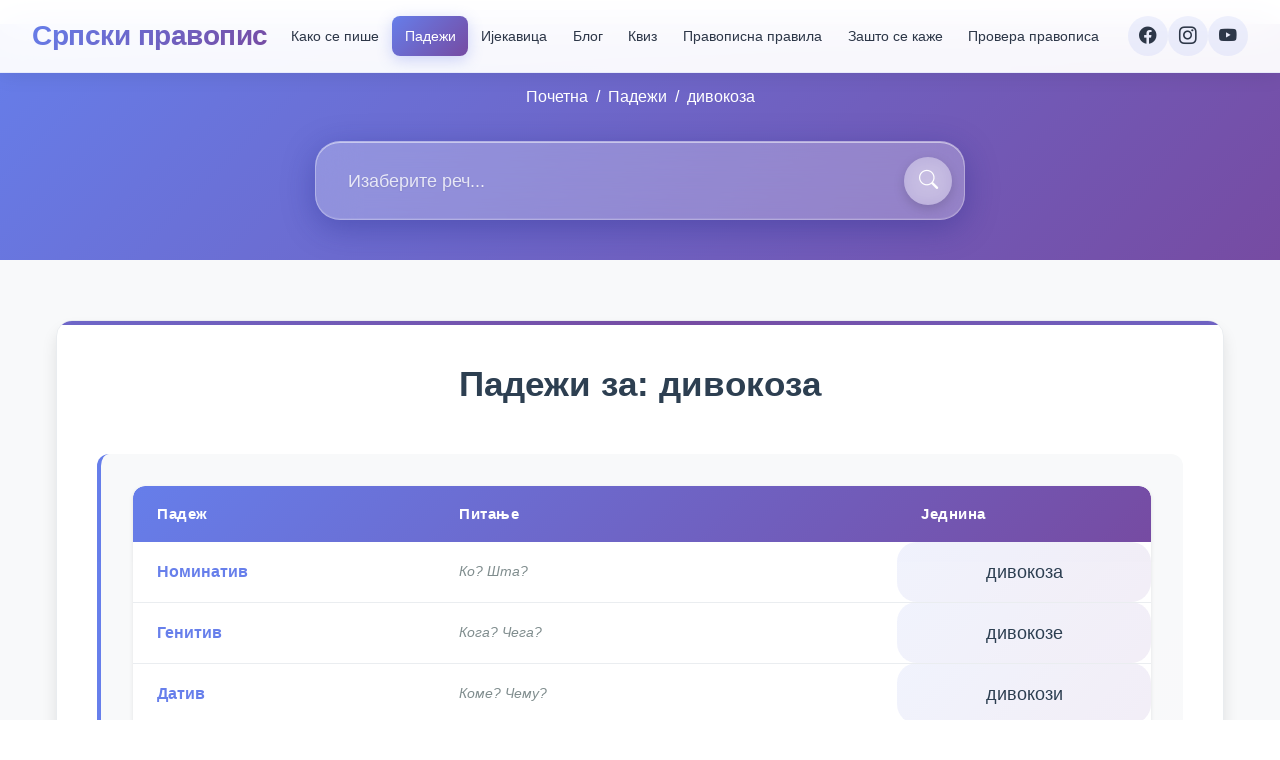

--- FILE ---
content_type: text/html;charset=UTF-8
request_url: https://srpskipravopis.com/padezi/divokoza
body_size: 30669
content:
<!DOCTYPE html><html lang="sr" data-beasties-container><head>
  <meta charset="utf-8">
  <meta name="viewport" content="width=device-width, initial-scale=1.0, viewport-fit=cover">
  <title>дивокоза  | Падежи у српском језику | Питања и одговори</title>
  <base href="/">

  <!-- Preload Fonts & Styles -->
  <!-- <link rel="preload" href="https://fonts.googleapis.com/css?family=Roboto:300,400,500,700&display=swap" as="style" crossorigin="anonymous"> -->
  <!-- <link rel="preload" href="https://fonts.googleapis.com/icon?family=Material+Icons" as="style" crossorigin="anonymous"> -->

  <!-- Load Stylesheet -->
  <style type="text/css" id="fa-auto-css">:root, :host {
  --fa-font-solid: normal 900 1em/1 "Font Awesome 6 Free";
  --fa-font-regular: normal 400 1em/1 "Font Awesome 6 Free";
  --fa-font-light: normal 300 1em/1 "Font Awesome 6 Pro";
  --fa-font-thin: normal 100 1em/1 "Font Awesome 6 Pro";
  --fa-font-duotone: normal 900 1em/1 "Font Awesome 6 Duotone";
  --fa-font-duotone-regular: normal 400 1em/1 "Font Awesome 6 Duotone";
  --fa-font-duotone-light: normal 300 1em/1 "Font Awesome 6 Duotone";
  --fa-font-duotone-thin: normal 100 1em/1 "Font Awesome 6 Duotone";
  --fa-font-brands: normal 400 1em/1 "Font Awesome 6 Brands";
  --fa-font-sharp-solid: normal 900 1em/1 "Font Awesome 6 Sharp";
  --fa-font-sharp-regular: normal 400 1em/1 "Font Awesome 6 Sharp";
  --fa-font-sharp-light: normal 300 1em/1 "Font Awesome 6 Sharp";
  --fa-font-sharp-thin: normal 100 1em/1 "Font Awesome 6 Sharp";
  --fa-font-sharp-duotone-solid: normal 900 1em/1 "Font Awesome 6 Sharp Duotone";
  --fa-font-sharp-duotone-regular: normal 400 1em/1 "Font Awesome 6 Sharp Duotone";
  --fa-font-sharp-duotone-light: normal 300 1em/1 "Font Awesome 6 Sharp Duotone";
  --fa-font-sharp-duotone-thin: normal 100 1em/1 "Font Awesome 6 Sharp Duotone";
}

svg:not(:root).svg-inline--fa, svg:not(:host).svg-inline--fa {
  overflow: visible;
  box-sizing: content-box;
}

.svg-inline--fa {
  display: var(--fa-display, inline-block);
  height: 1em;
  overflow: visible;
  vertical-align: -0.125em;
}
.svg-inline--fa.fa-2xs {
  vertical-align: 0.1em;
}
.svg-inline--fa.fa-xs {
  vertical-align: 0em;
}
.svg-inline--fa.fa-sm {
  vertical-align: -0.0714285705em;
}
.svg-inline--fa.fa-lg {
  vertical-align: -0.2em;
}
.svg-inline--fa.fa-xl {
  vertical-align: -0.25em;
}
.svg-inline--fa.fa-2xl {
  vertical-align: -0.3125em;
}
.svg-inline--fa.fa-pull-left {
  margin-right: var(--fa-pull-margin, 0.3em);
  width: auto;
}
.svg-inline--fa.fa-pull-right {
  margin-left: var(--fa-pull-margin, 0.3em);
  width: auto;
}
.svg-inline--fa.fa-li {
  width: var(--fa-li-width, 2em);
  top: 0.25em;
}
.svg-inline--fa.fa-fw {
  width: var(--fa-fw-width, 1.25em);
}

.fa-layers svg.svg-inline--fa {
  bottom: 0;
  left: 0;
  margin: auto;
  position: absolute;
  right: 0;
  top: 0;
}

.fa-layers-counter, .fa-layers-text {
  display: inline-block;
  position: absolute;
  text-align: center;
}

.fa-layers {
  display: inline-block;
  height: 1em;
  position: relative;
  text-align: center;
  vertical-align: -0.125em;
  width: 1em;
}
.fa-layers svg.svg-inline--fa {
  transform-origin: center center;
}

.fa-layers-text {
  left: 50%;
  top: 50%;
  transform: translate(-50%, -50%);
  transform-origin: center center;
}

.fa-layers-counter {
  background-color: var(--fa-counter-background-color, #ff253a);
  border-radius: var(--fa-counter-border-radius, 1em);
  box-sizing: border-box;
  color: var(--fa-inverse, #fff);
  line-height: var(--fa-counter-line-height, 1);
  max-width: var(--fa-counter-max-width, 5em);
  min-width: var(--fa-counter-min-width, 1.5em);
  overflow: hidden;
  padding: var(--fa-counter-padding, 0.25em 0.5em);
  right: var(--fa-right, 0);
  text-overflow: ellipsis;
  top: var(--fa-top, 0);
  transform: scale(var(--fa-counter-scale, 0.25));
  transform-origin: top right;
}

.fa-layers-bottom-right {
  bottom: var(--fa-bottom, 0);
  right: var(--fa-right, 0);
  top: auto;
  transform: scale(var(--fa-layers-scale, 0.25));
  transform-origin: bottom right;
}

.fa-layers-bottom-left {
  bottom: var(--fa-bottom, 0);
  left: var(--fa-left, 0);
  right: auto;
  top: auto;
  transform: scale(var(--fa-layers-scale, 0.25));
  transform-origin: bottom left;
}

.fa-layers-top-right {
  top: var(--fa-top, 0);
  right: var(--fa-right, 0);
  transform: scale(var(--fa-layers-scale, 0.25));
  transform-origin: top right;
}

.fa-layers-top-left {
  left: var(--fa-left, 0);
  right: auto;
  top: var(--fa-top, 0);
  transform: scale(var(--fa-layers-scale, 0.25));
  transform-origin: top left;
}

.fa-1x {
  font-size: 1em;
}

.fa-2x {
  font-size: 2em;
}

.fa-3x {
  font-size: 3em;
}

.fa-4x {
  font-size: 4em;
}

.fa-5x {
  font-size: 5em;
}

.fa-6x {
  font-size: 6em;
}

.fa-7x {
  font-size: 7em;
}

.fa-8x {
  font-size: 8em;
}

.fa-9x {
  font-size: 9em;
}

.fa-10x {
  font-size: 10em;
}

.fa-2xs {
  font-size: 0.625em;
  line-height: 0.1em;
  vertical-align: 0.225em;
}

.fa-xs {
  font-size: 0.75em;
  line-height: 0.0833333337em;
  vertical-align: 0.125em;
}

.fa-sm {
  font-size: 0.875em;
  line-height: 0.0714285718em;
  vertical-align: 0.0535714295em;
}

.fa-lg {
  font-size: 1.25em;
  line-height: 0.05em;
  vertical-align: -0.075em;
}

.fa-xl {
  font-size: 1.5em;
  line-height: 0.0416666682em;
  vertical-align: -0.125em;
}

.fa-2xl {
  font-size: 2em;
  line-height: 0.03125em;
  vertical-align: -0.1875em;
}

.fa-fw {
  text-align: center;
  width: 1.25em;
}

.fa-ul {
  list-style-type: none;
  margin-left: var(--fa-li-margin, 2.5em);
  padding-left: 0;
}
.fa-ul > li {
  position: relative;
}

.fa-li {
  left: calc(-1 * var(--fa-li-width, 2em));
  position: absolute;
  text-align: center;
  width: var(--fa-li-width, 2em);
  line-height: inherit;
}

.fa-border {
  border-color: var(--fa-border-color, #eee);
  border-radius: var(--fa-border-radius, 0.1em);
  border-style: var(--fa-border-style, solid);
  border-width: var(--fa-border-width, 0.08em);
  padding: var(--fa-border-padding, 0.2em 0.25em 0.15em);
}

.fa-pull-left {
  float: left;
  margin-right: var(--fa-pull-margin, 0.3em);
}

.fa-pull-right {
  float: right;
  margin-left: var(--fa-pull-margin, 0.3em);
}

.fa-beat {
  animation-name: fa-beat;
  animation-delay: var(--fa-animation-delay, 0s);
  animation-direction: var(--fa-animation-direction, normal);
  animation-duration: var(--fa-animation-duration, 1s);
  animation-iteration-count: var(--fa-animation-iteration-count, infinite);
  animation-timing-function: var(--fa-animation-timing, ease-in-out);
}

.fa-bounce {
  animation-name: fa-bounce;
  animation-delay: var(--fa-animation-delay, 0s);
  animation-direction: var(--fa-animation-direction, normal);
  animation-duration: var(--fa-animation-duration, 1s);
  animation-iteration-count: var(--fa-animation-iteration-count, infinite);
  animation-timing-function: var(--fa-animation-timing, cubic-bezier(0.28, 0.84, 0.42, 1));
}

.fa-fade {
  animation-name: fa-fade;
  animation-delay: var(--fa-animation-delay, 0s);
  animation-direction: var(--fa-animation-direction, normal);
  animation-duration: var(--fa-animation-duration, 1s);
  animation-iteration-count: var(--fa-animation-iteration-count, infinite);
  animation-timing-function: var(--fa-animation-timing, cubic-bezier(0.4, 0, 0.6, 1));
}

.fa-beat-fade {
  animation-name: fa-beat-fade;
  animation-delay: var(--fa-animation-delay, 0s);
  animation-direction: var(--fa-animation-direction, normal);
  animation-duration: var(--fa-animation-duration, 1s);
  animation-iteration-count: var(--fa-animation-iteration-count, infinite);
  animation-timing-function: var(--fa-animation-timing, cubic-bezier(0.4, 0, 0.6, 1));
}

.fa-flip {
  animation-name: fa-flip;
  animation-delay: var(--fa-animation-delay, 0s);
  animation-direction: var(--fa-animation-direction, normal);
  animation-duration: var(--fa-animation-duration, 1s);
  animation-iteration-count: var(--fa-animation-iteration-count, infinite);
  animation-timing-function: var(--fa-animation-timing, ease-in-out);
}

.fa-shake {
  animation-name: fa-shake;
  animation-delay: var(--fa-animation-delay, 0s);
  animation-direction: var(--fa-animation-direction, normal);
  animation-duration: var(--fa-animation-duration, 1s);
  animation-iteration-count: var(--fa-animation-iteration-count, infinite);
  animation-timing-function: var(--fa-animation-timing, linear);
}

.fa-spin {
  animation-name: fa-spin;
  animation-delay: var(--fa-animation-delay, 0s);
  animation-direction: var(--fa-animation-direction, normal);
  animation-duration: var(--fa-animation-duration, 2s);
  animation-iteration-count: var(--fa-animation-iteration-count, infinite);
  animation-timing-function: var(--fa-animation-timing, linear);
}

.fa-spin-reverse {
  --fa-animation-direction: reverse;
}

.fa-pulse,
.fa-spin-pulse {
  animation-name: fa-spin;
  animation-direction: var(--fa-animation-direction, normal);
  animation-duration: var(--fa-animation-duration, 1s);
  animation-iteration-count: var(--fa-animation-iteration-count, infinite);
  animation-timing-function: var(--fa-animation-timing, steps(8));
}

@media (prefers-reduced-motion: reduce) {
  .fa-beat,
.fa-bounce,
.fa-fade,
.fa-beat-fade,
.fa-flip,
.fa-pulse,
.fa-shake,
.fa-spin,
.fa-spin-pulse {
    animation-delay: -1ms;
    animation-duration: 1ms;
    animation-iteration-count: 1;
    transition-delay: 0s;
    transition-duration: 0s;
  }
}
@keyframes fa-beat {
  0%, 90% {
    transform: scale(1);
  }
  45% {
    transform: scale(var(--fa-beat-scale, 1.25));
  }
}
@keyframes fa-bounce {
  0% {
    transform: scale(1, 1) translateY(0);
  }
  10% {
    transform: scale(var(--fa-bounce-start-scale-x, 1.1), var(--fa-bounce-start-scale-y, 0.9)) translateY(0);
  }
  30% {
    transform: scale(var(--fa-bounce-jump-scale-x, 0.9), var(--fa-bounce-jump-scale-y, 1.1)) translateY(var(--fa-bounce-height, -0.5em));
  }
  50% {
    transform: scale(var(--fa-bounce-land-scale-x, 1.05), var(--fa-bounce-land-scale-y, 0.95)) translateY(0);
  }
  57% {
    transform: scale(1, 1) translateY(var(--fa-bounce-rebound, -0.125em));
  }
  64% {
    transform: scale(1, 1) translateY(0);
  }
  100% {
    transform: scale(1, 1) translateY(0);
  }
}
@keyframes fa-fade {
  50% {
    opacity: var(--fa-fade-opacity, 0.4);
  }
}
@keyframes fa-beat-fade {
  0%, 100% {
    opacity: var(--fa-beat-fade-opacity, 0.4);
    transform: scale(1);
  }
  50% {
    opacity: 1;
    transform: scale(var(--fa-beat-fade-scale, 1.125));
  }
}
@keyframes fa-flip {
  50% {
    transform: rotate3d(var(--fa-flip-x, 0), var(--fa-flip-y, 1), var(--fa-flip-z, 0), var(--fa-flip-angle, -180deg));
  }
}
@keyframes fa-shake {
  0% {
    transform: rotate(-15deg);
  }
  4% {
    transform: rotate(15deg);
  }
  8%, 24% {
    transform: rotate(-18deg);
  }
  12%, 28% {
    transform: rotate(18deg);
  }
  16% {
    transform: rotate(-22deg);
  }
  20% {
    transform: rotate(22deg);
  }
  32% {
    transform: rotate(-12deg);
  }
  36% {
    transform: rotate(12deg);
  }
  40%, 100% {
    transform: rotate(0deg);
  }
}
@keyframes fa-spin {
  0% {
    transform: rotate(0deg);
  }
  100% {
    transform: rotate(360deg);
  }
}
.fa-rotate-90 {
  transform: rotate(90deg);
}

.fa-rotate-180 {
  transform: rotate(180deg);
}

.fa-rotate-270 {
  transform: rotate(270deg);
}

.fa-flip-horizontal {
  transform: scale(-1, 1);
}

.fa-flip-vertical {
  transform: scale(1, -1);
}

.fa-flip-both,
.fa-flip-horizontal.fa-flip-vertical {
  transform: scale(-1, -1);
}

.fa-rotate-by {
  transform: rotate(var(--fa-rotate-angle, 0));
}

.fa-stack {
  display: inline-block;
  vertical-align: middle;
  height: 2em;
  position: relative;
  width: 2.5em;
}

.fa-stack-1x,
.fa-stack-2x {
  bottom: 0;
  left: 0;
  margin: auto;
  position: absolute;
  right: 0;
  top: 0;
  z-index: var(--fa-stack-z-index, auto);
}

.svg-inline--fa.fa-stack-1x {
  height: 1em;
  width: 1.25em;
}
.svg-inline--fa.fa-stack-2x {
  height: 2em;
  width: 2.5em;
}

.fa-inverse {
  color: var(--fa-inverse, #fff);
}

.sr-only,
.fa-sr-only {
  position: absolute;
  width: 1px;
  height: 1px;
  padding: 0;
  margin: -1px;
  overflow: hidden;
  clip: rect(0, 0, 0, 0);
  white-space: nowrap;
  border-width: 0;
}

.sr-only-focusable:not(:focus),
.fa-sr-only-focusable:not(:focus) {
  position: absolute;
  width: 1px;
  height: 1px;
  padding: 0;
  margin: -1px;
  overflow: hidden;
  clip: rect(0, 0, 0, 0);
  white-space: nowrap;
  border-width: 0;
}

.svg-inline--fa .fa-primary {
  fill: var(--fa-primary-color, currentColor);
  opacity: var(--fa-primary-opacity, 1);
}

.svg-inline--fa .fa-secondary {
  fill: var(--fa-secondary-color, currentColor);
  opacity: var(--fa-secondary-opacity, 0.4);
}

.svg-inline--fa.fa-swap-opacity .fa-primary {
  opacity: var(--fa-secondary-opacity, 0.4);
}

.svg-inline--fa.fa-swap-opacity .fa-secondary {
  opacity: var(--fa-primary-opacity, 1);
}

.svg-inline--fa mask .fa-primary,
.svg-inline--fa mask .fa-secondary {
  fill: black;
}</style><link rel="preconnect" href="https://fonts.googleapis.com">
  <link rel="preconnect" href="https://fonts.gstatic.com" crossorigin>
  <style>@font-face{font-family:'Roboto';font-style:normal;font-weight:300;font-stretch:100%;font-display:swap;src:url(https://fonts.gstatic.com/s/roboto/v48/KFO7CnqEu92Fr1ME7kSn66aGLdTylUAMa3GUBGEe.woff2) format('woff2');unicode-range:U+0460-052F, U+1C80-1C8A, U+20B4, U+2DE0-2DFF, U+A640-A69F, U+FE2E-FE2F;}@font-face{font-family:'Roboto';font-style:normal;font-weight:300;font-stretch:100%;font-display:swap;src:url(https://fonts.gstatic.com/s/roboto/v48/KFO7CnqEu92Fr1ME7kSn66aGLdTylUAMa3iUBGEe.woff2) format('woff2');unicode-range:U+0301, U+0400-045F, U+0490-0491, U+04B0-04B1, U+2116;}@font-face{font-family:'Roboto';font-style:normal;font-weight:300;font-stretch:100%;font-display:swap;src:url(https://fonts.gstatic.com/s/roboto/v48/KFO7CnqEu92Fr1ME7kSn66aGLdTylUAMa3CUBGEe.woff2) format('woff2');unicode-range:U+1F00-1FFF;}@font-face{font-family:'Roboto';font-style:normal;font-weight:300;font-stretch:100%;font-display:swap;src:url(https://fonts.gstatic.com/s/roboto/v48/KFO7CnqEu92Fr1ME7kSn66aGLdTylUAMa3-UBGEe.woff2) format('woff2');unicode-range:U+0370-0377, U+037A-037F, U+0384-038A, U+038C, U+038E-03A1, U+03A3-03FF;}@font-face{font-family:'Roboto';font-style:normal;font-weight:300;font-stretch:100%;font-display:swap;src:url(https://fonts.gstatic.com/s/roboto/v48/KFO7CnqEu92Fr1ME7kSn66aGLdTylUAMawCUBGEe.woff2) format('woff2');unicode-range:U+0302-0303, U+0305, U+0307-0308, U+0310, U+0312, U+0315, U+031A, U+0326-0327, U+032C, U+032F-0330, U+0332-0333, U+0338, U+033A, U+0346, U+034D, U+0391-03A1, U+03A3-03A9, U+03B1-03C9, U+03D1, U+03D5-03D6, U+03F0-03F1, U+03F4-03F5, U+2016-2017, U+2034-2038, U+203C, U+2040, U+2043, U+2047, U+2050, U+2057, U+205F, U+2070-2071, U+2074-208E, U+2090-209C, U+20D0-20DC, U+20E1, U+20E5-20EF, U+2100-2112, U+2114-2115, U+2117-2121, U+2123-214F, U+2190, U+2192, U+2194-21AE, U+21B0-21E5, U+21F1-21F2, U+21F4-2211, U+2213-2214, U+2216-22FF, U+2308-230B, U+2310, U+2319, U+231C-2321, U+2336-237A, U+237C, U+2395, U+239B-23B7, U+23D0, U+23DC-23E1, U+2474-2475, U+25AF, U+25B3, U+25B7, U+25BD, U+25C1, U+25CA, U+25CC, U+25FB, U+266D-266F, U+27C0-27FF, U+2900-2AFF, U+2B0E-2B11, U+2B30-2B4C, U+2BFE, U+3030, U+FF5B, U+FF5D, U+1D400-1D7FF, U+1EE00-1EEFF;}@font-face{font-family:'Roboto';font-style:normal;font-weight:300;font-stretch:100%;font-display:swap;src:url(https://fonts.gstatic.com/s/roboto/v48/KFO7CnqEu92Fr1ME7kSn66aGLdTylUAMaxKUBGEe.woff2) format('woff2');unicode-range:U+0001-000C, U+000E-001F, U+007F-009F, U+20DD-20E0, U+20E2-20E4, U+2150-218F, U+2190, U+2192, U+2194-2199, U+21AF, U+21E6-21F0, U+21F3, U+2218-2219, U+2299, U+22C4-22C6, U+2300-243F, U+2440-244A, U+2460-24FF, U+25A0-27BF, U+2800-28FF, U+2921-2922, U+2981, U+29BF, U+29EB, U+2B00-2BFF, U+4DC0-4DFF, U+FFF9-FFFB, U+10140-1018E, U+10190-1019C, U+101A0, U+101D0-101FD, U+102E0-102FB, U+10E60-10E7E, U+1D2C0-1D2D3, U+1D2E0-1D37F, U+1F000-1F0FF, U+1F100-1F1AD, U+1F1E6-1F1FF, U+1F30D-1F30F, U+1F315, U+1F31C, U+1F31E, U+1F320-1F32C, U+1F336, U+1F378, U+1F37D, U+1F382, U+1F393-1F39F, U+1F3A7-1F3A8, U+1F3AC-1F3AF, U+1F3C2, U+1F3C4-1F3C6, U+1F3CA-1F3CE, U+1F3D4-1F3E0, U+1F3ED, U+1F3F1-1F3F3, U+1F3F5-1F3F7, U+1F408, U+1F415, U+1F41F, U+1F426, U+1F43F, U+1F441-1F442, U+1F444, U+1F446-1F449, U+1F44C-1F44E, U+1F453, U+1F46A, U+1F47D, U+1F4A3, U+1F4B0, U+1F4B3, U+1F4B9, U+1F4BB, U+1F4BF, U+1F4C8-1F4CB, U+1F4D6, U+1F4DA, U+1F4DF, U+1F4E3-1F4E6, U+1F4EA-1F4ED, U+1F4F7, U+1F4F9-1F4FB, U+1F4FD-1F4FE, U+1F503, U+1F507-1F50B, U+1F50D, U+1F512-1F513, U+1F53E-1F54A, U+1F54F-1F5FA, U+1F610, U+1F650-1F67F, U+1F687, U+1F68D, U+1F691, U+1F694, U+1F698, U+1F6AD, U+1F6B2, U+1F6B9-1F6BA, U+1F6BC, U+1F6C6-1F6CF, U+1F6D3-1F6D7, U+1F6E0-1F6EA, U+1F6F0-1F6F3, U+1F6F7-1F6FC, U+1F700-1F7FF, U+1F800-1F80B, U+1F810-1F847, U+1F850-1F859, U+1F860-1F887, U+1F890-1F8AD, U+1F8B0-1F8BB, U+1F8C0-1F8C1, U+1F900-1F90B, U+1F93B, U+1F946, U+1F984, U+1F996, U+1F9E9, U+1FA00-1FA6F, U+1FA70-1FA7C, U+1FA80-1FA89, U+1FA8F-1FAC6, U+1FACE-1FADC, U+1FADF-1FAE9, U+1FAF0-1FAF8, U+1FB00-1FBFF;}@font-face{font-family:'Roboto';font-style:normal;font-weight:300;font-stretch:100%;font-display:swap;src:url(https://fonts.gstatic.com/s/roboto/v48/KFO7CnqEu92Fr1ME7kSn66aGLdTylUAMa3OUBGEe.woff2) format('woff2');unicode-range:U+0102-0103, U+0110-0111, U+0128-0129, U+0168-0169, U+01A0-01A1, U+01AF-01B0, U+0300-0301, U+0303-0304, U+0308-0309, U+0323, U+0329, U+1EA0-1EF9, U+20AB;}@font-face{font-family:'Roboto';font-style:normal;font-weight:300;font-stretch:100%;font-display:swap;src:url(https://fonts.gstatic.com/s/roboto/v48/KFO7CnqEu92Fr1ME7kSn66aGLdTylUAMa3KUBGEe.woff2) format('woff2');unicode-range:U+0100-02BA, U+02BD-02C5, U+02C7-02CC, U+02CE-02D7, U+02DD-02FF, U+0304, U+0308, U+0329, U+1D00-1DBF, U+1E00-1E9F, U+1EF2-1EFF, U+2020, U+20A0-20AB, U+20AD-20C0, U+2113, U+2C60-2C7F, U+A720-A7FF;}@font-face{font-family:'Roboto';font-style:normal;font-weight:300;font-stretch:100%;font-display:swap;src:url(https://fonts.gstatic.com/s/roboto/v48/KFO7CnqEu92Fr1ME7kSn66aGLdTylUAMa3yUBA.woff2) format('woff2');unicode-range:U+0000-00FF, U+0131, U+0152-0153, U+02BB-02BC, U+02C6, U+02DA, U+02DC, U+0304, U+0308, U+0329, U+2000-206F, U+20AC, U+2122, U+2191, U+2193, U+2212, U+2215, U+FEFF, U+FFFD;}@font-face{font-family:'Roboto';font-style:normal;font-weight:400;font-stretch:100%;font-display:swap;src:url(https://fonts.gstatic.com/s/roboto/v48/KFO7CnqEu92Fr1ME7kSn66aGLdTylUAMa3GUBGEe.woff2) format('woff2');unicode-range:U+0460-052F, U+1C80-1C8A, U+20B4, U+2DE0-2DFF, U+A640-A69F, U+FE2E-FE2F;}@font-face{font-family:'Roboto';font-style:normal;font-weight:400;font-stretch:100%;font-display:swap;src:url(https://fonts.gstatic.com/s/roboto/v48/KFO7CnqEu92Fr1ME7kSn66aGLdTylUAMa3iUBGEe.woff2) format('woff2');unicode-range:U+0301, U+0400-045F, U+0490-0491, U+04B0-04B1, U+2116;}@font-face{font-family:'Roboto';font-style:normal;font-weight:400;font-stretch:100%;font-display:swap;src:url(https://fonts.gstatic.com/s/roboto/v48/KFO7CnqEu92Fr1ME7kSn66aGLdTylUAMa3CUBGEe.woff2) format('woff2');unicode-range:U+1F00-1FFF;}@font-face{font-family:'Roboto';font-style:normal;font-weight:400;font-stretch:100%;font-display:swap;src:url(https://fonts.gstatic.com/s/roboto/v48/KFO7CnqEu92Fr1ME7kSn66aGLdTylUAMa3-UBGEe.woff2) format('woff2');unicode-range:U+0370-0377, U+037A-037F, U+0384-038A, U+038C, U+038E-03A1, U+03A3-03FF;}@font-face{font-family:'Roboto';font-style:normal;font-weight:400;font-stretch:100%;font-display:swap;src:url(https://fonts.gstatic.com/s/roboto/v48/KFO7CnqEu92Fr1ME7kSn66aGLdTylUAMawCUBGEe.woff2) format('woff2');unicode-range:U+0302-0303, U+0305, U+0307-0308, U+0310, U+0312, U+0315, U+031A, U+0326-0327, U+032C, U+032F-0330, U+0332-0333, U+0338, U+033A, U+0346, U+034D, U+0391-03A1, U+03A3-03A9, U+03B1-03C9, U+03D1, U+03D5-03D6, U+03F0-03F1, U+03F4-03F5, U+2016-2017, U+2034-2038, U+203C, U+2040, U+2043, U+2047, U+2050, U+2057, U+205F, U+2070-2071, U+2074-208E, U+2090-209C, U+20D0-20DC, U+20E1, U+20E5-20EF, U+2100-2112, U+2114-2115, U+2117-2121, U+2123-214F, U+2190, U+2192, U+2194-21AE, U+21B0-21E5, U+21F1-21F2, U+21F4-2211, U+2213-2214, U+2216-22FF, U+2308-230B, U+2310, U+2319, U+231C-2321, U+2336-237A, U+237C, U+2395, U+239B-23B7, U+23D0, U+23DC-23E1, U+2474-2475, U+25AF, U+25B3, U+25B7, U+25BD, U+25C1, U+25CA, U+25CC, U+25FB, U+266D-266F, U+27C0-27FF, U+2900-2AFF, U+2B0E-2B11, U+2B30-2B4C, U+2BFE, U+3030, U+FF5B, U+FF5D, U+1D400-1D7FF, U+1EE00-1EEFF;}@font-face{font-family:'Roboto';font-style:normal;font-weight:400;font-stretch:100%;font-display:swap;src:url(https://fonts.gstatic.com/s/roboto/v48/KFO7CnqEu92Fr1ME7kSn66aGLdTylUAMaxKUBGEe.woff2) format('woff2');unicode-range:U+0001-000C, U+000E-001F, U+007F-009F, U+20DD-20E0, U+20E2-20E4, U+2150-218F, U+2190, U+2192, U+2194-2199, U+21AF, U+21E6-21F0, U+21F3, U+2218-2219, U+2299, U+22C4-22C6, U+2300-243F, U+2440-244A, U+2460-24FF, U+25A0-27BF, U+2800-28FF, U+2921-2922, U+2981, U+29BF, U+29EB, U+2B00-2BFF, U+4DC0-4DFF, U+FFF9-FFFB, U+10140-1018E, U+10190-1019C, U+101A0, U+101D0-101FD, U+102E0-102FB, U+10E60-10E7E, U+1D2C0-1D2D3, U+1D2E0-1D37F, U+1F000-1F0FF, U+1F100-1F1AD, U+1F1E6-1F1FF, U+1F30D-1F30F, U+1F315, U+1F31C, U+1F31E, U+1F320-1F32C, U+1F336, U+1F378, U+1F37D, U+1F382, U+1F393-1F39F, U+1F3A7-1F3A8, U+1F3AC-1F3AF, U+1F3C2, U+1F3C4-1F3C6, U+1F3CA-1F3CE, U+1F3D4-1F3E0, U+1F3ED, U+1F3F1-1F3F3, U+1F3F5-1F3F7, U+1F408, U+1F415, U+1F41F, U+1F426, U+1F43F, U+1F441-1F442, U+1F444, U+1F446-1F449, U+1F44C-1F44E, U+1F453, U+1F46A, U+1F47D, U+1F4A3, U+1F4B0, U+1F4B3, U+1F4B9, U+1F4BB, U+1F4BF, U+1F4C8-1F4CB, U+1F4D6, U+1F4DA, U+1F4DF, U+1F4E3-1F4E6, U+1F4EA-1F4ED, U+1F4F7, U+1F4F9-1F4FB, U+1F4FD-1F4FE, U+1F503, U+1F507-1F50B, U+1F50D, U+1F512-1F513, U+1F53E-1F54A, U+1F54F-1F5FA, U+1F610, U+1F650-1F67F, U+1F687, U+1F68D, U+1F691, U+1F694, U+1F698, U+1F6AD, U+1F6B2, U+1F6B9-1F6BA, U+1F6BC, U+1F6C6-1F6CF, U+1F6D3-1F6D7, U+1F6E0-1F6EA, U+1F6F0-1F6F3, U+1F6F7-1F6FC, U+1F700-1F7FF, U+1F800-1F80B, U+1F810-1F847, U+1F850-1F859, U+1F860-1F887, U+1F890-1F8AD, U+1F8B0-1F8BB, U+1F8C0-1F8C1, U+1F900-1F90B, U+1F93B, U+1F946, U+1F984, U+1F996, U+1F9E9, U+1FA00-1FA6F, U+1FA70-1FA7C, U+1FA80-1FA89, U+1FA8F-1FAC6, U+1FACE-1FADC, U+1FADF-1FAE9, U+1FAF0-1FAF8, U+1FB00-1FBFF;}@font-face{font-family:'Roboto';font-style:normal;font-weight:400;font-stretch:100%;font-display:swap;src:url(https://fonts.gstatic.com/s/roboto/v48/KFO7CnqEu92Fr1ME7kSn66aGLdTylUAMa3OUBGEe.woff2) format('woff2');unicode-range:U+0102-0103, U+0110-0111, U+0128-0129, U+0168-0169, U+01A0-01A1, U+01AF-01B0, U+0300-0301, U+0303-0304, U+0308-0309, U+0323, U+0329, U+1EA0-1EF9, U+20AB;}@font-face{font-family:'Roboto';font-style:normal;font-weight:400;font-stretch:100%;font-display:swap;src:url(https://fonts.gstatic.com/s/roboto/v48/KFO7CnqEu92Fr1ME7kSn66aGLdTylUAMa3KUBGEe.woff2) format('woff2');unicode-range:U+0100-02BA, U+02BD-02C5, U+02C7-02CC, U+02CE-02D7, U+02DD-02FF, U+0304, U+0308, U+0329, U+1D00-1DBF, U+1E00-1E9F, U+1EF2-1EFF, U+2020, U+20A0-20AB, U+20AD-20C0, U+2113, U+2C60-2C7F, U+A720-A7FF;}@font-face{font-family:'Roboto';font-style:normal;font-weight:400;font-stretch:100%;font-display:swap;src:url(https://fonts.gstatic.com/s/roboto/v48/KFO7CnqEu92Fr1ME7kSn66aGLdTylUAMa3yUBA.woff2) format('woff2');unicode-range:U+0000-00FF, U+0131, U+0152-0153, U+02BB-02BC, U+02C6, U+02DA, U+02DC, U+0304, U+0308, U+0329, U+2000-206F, U+20AC, U+2122, U+2191, U+2193, U+2212, U+2215, U+FEFF, U+FFFD;}@font-face{font-family:'Roboto';font-style:normal;font-weight:500;font-stretch:100%;font-display:swap;src:url(https://fonts.gstatic.com/s/roboto/v48/KFO7CnqEu92Fr1ME7kSn66aGLdTylUAMa3GUBGEe.woff2) format('woff2');unicode-range:U+0460-052F, U+1C80-1C8A, U+20B4, U+2DE0-2DFF, U+A640-A69F, U+FE2E-FE2F;}@font-face{font-family:'Roboto';font-style:normal;font-weight:500;font-stretch:100%;font-display:swap;src:url(https://fonts.gstatic.com/s/roboto/v48/KFO7CnqEu92Fr1ME7kSn66aGLdTylUAMa3iUBGEe.woff2) format('woff2');unicode-range:U+0301, U+0400-045F, U+0490-0491, U+04B0-04B1, U+2116;}@font-face{font-family:'Roboto';font-style:normal;font-weight:500;font-stretch:100%;font-display:swap;src:url(https://fonts.gstatic.com/s/roboto/v48/KFO7CnqEu92Fr1ME7kSn66aGLdTylUAMa3CUBGEe.woff2) format('woff2');unicode-range:U+1F00-1FFF;}@font-face{font-family:'Roboto';font-style:normal;font-weight:500;font-stretch:100%;font-display:swap;src:url(https://fonts.gstatic.com/s/roboto/v48/KFO7CnqEu92Fr1ME7kSn66aGLdTylUAMa3-UBGEe.woff2) format('woff2');unicode-range:U+0370-0377, U+037A-037F, U+0384-038A, U+038C, U+038E-03A1, U+03A3-03FF;}@font-face{font-family:'Roboto';font-style:normal;font-weight:500;font-stretch:100%;font-display:swap;src:url(https://fonts.gstatic.com/s/roboto/v48/KFO7CnqEu92Fr1ME7kSn66aGLdTylUAMawCUBGEe.woff2) format('woff2');unicode-range:U+0302-0303, U+0305, U+0307-0308, U+0310, U+0312, U+0315, U+031A, U+0326-0327, U+032C, U+032F-0330, U+0332-0333, U+0338, U+033A, U+0346, U+034D, U+0391-03A1, U+03A3-03A9, U+03B1-03C9, U+03D1, U+03D5-03D6, U+03F0-03F1, U+03F4-03F5, U+2016-2017, U+2034-2038, U+203C, U+2040, U+2043, U+2047, U+2050, U+2057, U+205F, U+2070-2071, U+2074-208E, U+2090-209C, U+20D0-20DC, U+20E1, U+20E5-20EF, U+2100-2112, U+2114-2115, U+2117-2121, U+2123-214F, U+2190, U+2192, U+2194-21AE, U+21B0-21E5, U+21F1-21F2, U+21F4-2211, U+2213-2214, U+2216-22FF, U+2308-230B, U+2310, U+2319, U+231C-2321, U+2336-237A, U+237C, U+2395, U+239B-23B7, U+23D0, U+23DC-23E1, U+2474-2475, U+25AF, U+25B3, U+25B7, U+25BD, U+25C1, U+25CA, U+25CC, U+25FB, U+266D-266F, U+27C0-27FF, U+2900-2AFF, U+2B0E-2B11, U+2B30-2B4C, U+2BFE, U+3030, U+FF5B, U+FF5D, U+1D400-1D7FF, U+1EE00-1EEFF;}@font-face{font-family:'Roboto';font-style:normal;font-weight:500;font-stretch:100%;font-display:swap;src:url(https://fonts.gstatic.com/s/roboto/v48/KFO7CnqEu92Fr1ME7kSn66aGLdTylUAMaxKUBGEe.woff2) format('woff2');unicode-range:U+0001-000C, U+000E-001F, U+007F-009F, U+20DD-20E0, U+20E2-20E4, U+2150-218F, U+2190, U+2192, U+2194-2199, U+21AF, U+21E6-21F0, U+21F3, U+2218-2219, U+2299, U+22C4-22C6, U+2300-243F, U+2440-244A, U+2460-24FF, U+25A0-27BF, U+2800-28FF, U+2921-2922, U+2981, U+29BF, U+29EB, U+2B00-2BFF, U+4DC0-4DFF, U+FFF9-FFFB, U+10140-1018E, U+10190-1019C, U+101A0, U+101D0-101FD, U+102E0-102FB, U+10E60-10E7E, U+1D2C0-1D2D3, U+1D2E0-1D37F, U+1F000-1F0FF, U+1F100-1F1AD, U+1F1E6-1F1FF, U+1F30D-1F30F, U+1F315, U+1F31C, U+1F31E, U+1F320-1F32C, U+1F336, U+1F378, U+1F37D, U+1F382, U+1F393-1F39F, U+1F3A7-1F3A8, U+1F3AC-1F3AF, U+1F3C2, U+1F3C4-1F3C6, U+1F3CA-1F3CE, U+1F3D4-1F3E0, U+1F3ED, U+1F3F1-1F3F3, U+1F3F5-1F3F7, U+1F408, U+1F415, U+1F41F, U+1F426, U+1F43F, U+1F441-1F442, U+1F444, U+1F446-1F449, U+1F44C-1F44E, U+1F453, U+1F46A, U+1F47D, U+1F4A3, U+1F4B0, U+1F4B3, U+1F4B9, U+1F4BB, U+1F4BF, U+1F4C8-1F4CB, U+1F4D6, U+1F4DA, U+1F4DF, U+1F4E3-1F4E6, U+1F4EA-1F4ED, U+1F4F7, U+1F4F9-1F4FB, U+1F4FD-1F4FE, U+1F503, U+1F507-1F50B, U+1F50D, U+1F512-1F513, U+1F53E-1F54A, U+1F54F-1F5FA, U+1F610, U+1F650-1F67F, U+1F687, U+1F68D, U+1F691, U+1F694, U+1F698, U+1F6AD, U+1F6B2, U+1F6B9-1F6BA, U+1F6BC, U+1F6C6-1F6CF, U+1F6D3-1F6D7, U+1F6E0-1F6EA, U+1F6F0-1F6F3, U+1F6F7-1F6FC, U+1F700-1F7FF, U+1F800-1F80B, U+1F810-1F847, U+1F850-1F859, U+1F860-1F887, U+1F890-1F8AD, U+1F8B0-1F8BB, U+1F8C0-1F8C1, U+1F900-1F90B, U+1F93B, U+1F946, U+1F984, U+1F996, U+1F9E9, U+1FA00-1FA6F, U+1FA70-1FA7C, U+1FA80-1FA89, U+1FA8F-1FAC6, U+1FACE-1FADC, U+1FADF-1FAE9, U+1FAF0-1FAF8, U+1FB00-1FBFF;}@font-face{font-family:'Roboto';font-style:normal;font-weight:500;font-stretch:100%;font-display:swap;src:url(https://fonts.gstatic.com/s/roboto/v48/KFO7CnqEu92Fr1ME7kSn66aGLdTylUAMa3OUBGEe.woff2) format('woff2');unicode-range:U+0102-0103, U+0110-0111, U+0128-0129, U+0168-0169, U+01A0-01A1, U+01AF-01B0, U+0300-0301, U+0303-0304, U+0308-0309, U+0323, U+0329, U+1EA0-1EF9, U+20AB;}@font-face{font-family:'Roboto';font-style:normal;font-weight:500;font-stretch:100%;font-display:swap;src:url(https://fonts.gstatic.com/s/roboto/v48/KFO7CnqEu92Fr1ME7kSn66aGLdTylUAMa3KUBGEe.woff2) format('woff2');unicode-range:U+0100-02BA, U+02BD-02C5, U+02C7-02CC, U+02CE-02D7, U+02DD-02FF, U+0304, U+0308, U+0329, U+1D00-1DBF, U+1E00-1E9F, U+1EF2-1EFF, U+2020, U+20A0-20AB, U+20AD-20C0, U+2113, U+2C60-2C7F, U+A720-A7FF;}@font-face{font-family:'Roboto';font-style:normal;font-weight:500;font-stretch:100%;font-display:swap;src:url(https://fonts.gstatic.com/s/roboto/v48/KFO7CnqEu92Fr1ME7kSn66aGLdTylUAMa3yUBA.woff2) format('woff2');unicode-range:U+0000-00FF, U+0131, U+0152-0153, U+02BB-02BC, U+02C6, U+02DA, U+02DC, U+0304, U+0308, U+0329, U+2000-206F, U+20AC, U+2122, U+2191, U+2193, U+2212, U+2215, U+FEFF, U+FFFD;}@font-face{font-family:'Roboto';font-style:normal;font-weight:700;font-stretch:100%;font-display:swap;src:url(https://fonts.gstatic.com/s/roboto/v48/KFO7CnqEu92Fr1ME7kSn66aGLdTylUAMa3GUBGEe.woff2) format('woff2');unicode-range:U+0460-052F, U+1C80-1C8A, U+20B4, U+2DE0-2DFF, U+A640-A69F, U+FE2E-FE2F;}@font-face{font-family:'Roboto';font-style:normal;font-weight:700;font-stretch:100%;font-display:swap;src:url(https://fonts.gstatic.com/s/roboto/v48/KFO7CnqEu92Fr1ME7kSn66aGLdTylUAMa3iUBGEe.woff2) format('woff2');unicode-range:U+0301, U+0400-045F, U+0490-0491, U+04B0-04B1, U+2116;}@font-face{font-family:'Roboto';font-style:normal;font-weight:700;font-stretch:100%;font-display:swap;src:url(https://fonts.gstatic.com/s/roboto/v48/KFO7CnqEu92Fr1ME7kSn66aGLdTylUAMa3CUBGEe.woff2) format('woff2');unicode-range:U+1F00-1FFF;}@font-face{font-family:'Roboto';font-style:normal;font-weight:700;font-stretch:100%;font-display:swap;src:url(https://fonts.gstatic.com/s/roboto/v48/KFO7CnqEu92Fr1ME7kSn66aGLdTylUAMa3-UBGEe.woff2) format('woff2');unicode-range:U+0370-0377, U+037A-037F, U+0384-038A, U+038C, U+038E-03A1, U+03A3-03FF;}@font-face{font-family:'Roboto';font-style:normal;font-weight:700;font-stretch:100%;font-display:swap;src:url(https://fonts.gstatic.com/s/roboto/v48/KFO7CnqEu92Fr1ME7kSn66aGLdTylUAMawCUBGEe.woff2) format('woff2');unicode-range:U+0302-0303, U+0305, U+0307-0308, U+0310, U+0312, U+0315, U+031A, U+0326-0327, U+032C, U+032F-0330, U+0332-0333, U+0338, U+033A, U+0346, U+034D, U+0391-03A1, U+03A3-03A9, U+03B1-03C9, U+03D1, U+03D5-03D6, U+03F0-03F1, U+03F4-03F5, U+2016-2017, U+2034-2038, U+203C, U+2040, U+2043, U+2047, U+2050, U+2057, U+205F, U+2070-2071, U+2074-208E, U+2090-209C, U+20D0-20DC, U+20E1, U+20E5-20EF, U+2100-2112, U+2114-2115, U+2117-2121, U+2123-214F, U+2190, U+2192, U+2194-21AE, U+21B0-21E5, U+21F1-21F2, U+21F4-2211, U+2213-2214, U+2216-22FF, U+2308-230B, U+2310, U+2319, U+231C-2321, U+2336-237A, U+237C, U+2395, U+239B-23B7, U+23D0, U+23DC-23E1, U+2474-2475, U+25AF, U+25B3, U+25B7, U+25BD, U+25C1, U+25CA, U+25CC, U+25FB, U+266D-266F, U+27C0-27FF, U+2900-2AFF, U+2B0E-2B11, U+2B30-2B4C, U+2BFE, U+3030, U+FF5B, U+FF5D, U+1D400-1D7FF, U+1EE00-1EEFF;}@font-face{font-family:'Roboto';font-style:normal;font-weight:700;font-stretch:100%;font-display:swap;src:url(https://fonts.gstatic.com/s/roboto/v48/KFO7CnqEu92Fr1ME7kSn66aGLdTylUAMaxKUBGEe.woff2) format('woff2');unicode-range:U+0001-000C, U+000E-001F, U+007F-009F, U+20DD-20E0, U+20E2-20E4, U+2150-218F, U+2190, U+2192, U+2194-2199, U+21AF, U+21E6-21F0, U+21F3, U+2218-2219, U+2299, U+22C4-22C6, U+2300-243F, U+2440-244A, U+2460-24FF, U+25A0-27BF, U+2800-28FF, U+2921-2922, U+2981, U+29BF, U+29EB, U+2B00-2BFF, U+4DC0-4DFF, U+FFF9-FFFB, U+10140-1018E, U+10190-1019C, U+101A0, U+101D0-101FD, U+102E0-102FB, U+10E60-10E7E, U+1D2C0-1D2D3, U+1D2E0-1D37F, U+1F000-1F0FF, U+1F100-1F1AD, U+1F1E6-1F1FF, U+1F30D-1F30F, U+1F315, U+1F31C, U+1F31E, U+1F320-1F32C, U+1F336, U+1F378, U+1F37D, U+1F382, U+1F393-1F39F, U+1F3A7-1F3A8, U+1F3AC-1F3AF, U+1F3C2, U+1F3C4-1F3C6, U+1F3CA-1F3CE, U+1F3D4-1F3E0, U+1F3ED, U+1F3F1-1F3F3, U+1F3F5-1F3F7, U+1F408, U+1F415, U+1F41F, U+1F426, U+1F43F, U+1F441-1F442, U+1F444, U+1F446-1F449, U+1F44C-1F44E, U+1F453, U+1F46A, U+1F47D, U+1F4A3, U+1F4B0, U+1F4B3, U+1F4B9, U+1F4BB, U+1F4BF, U+1F4C8-1F4CB, U+1F4D6, U+1F4DA, U+1F4DF, U+1F4E3-1F4E6, U+1F4EA-1F4ED, U+1F4F7, U+1F4F9-1F4FB, U+1F4FD-1F4FE, U+1F503, U+1F507-1F50B, U+1F50D, U+1F512-1F513, U+1F53E-1F54A, U+1F54F-1F5FA, U+1F610, U+1F650-1F67F, U+1F687, U+1F68D, U+1F691, U+1F694, U+1F698, U+1F6AD, U+1F6B2, U+1F6B9-1F6BA, U+1F6BC, U+1F6C6-1F6CF, U+1F6D3-1F6D7, U+1F6E0-1F6EA, U+1F6F0-1F6F3, U+1F6F7-1F6FC, U+1F700-1F7FF, U+1F800-1F80B, U+1F810-1F847, U+1F850-1F859, U+1F860-1F887, U+1F890-1F8AD, U+1F8B0-1F8BB, U+1F8C0-1F8C1, U+1F900-1F90B, U+1F93B, U+1F946, U+1F984, U+1F996, U+1F9E9, U+1FA00-1FA6F, U+1FA70-1FA7C, U+1FA80-1FA89, U+1FA8F-1FAC6, U+1FACE-1FADC, U+1FADF-1FAE9, U+1FAF0-1FAF8, U+1FB00-1FBFF;}@font-face{font-family:'Roboto';font-style:normal;font-weight:700;font-stretch:100%;font-display:swap;src:url(https://fonts.gstatic.com/s/roboto/v48/KFO7CnqEu92Fr1ME7kSn66aGLdTylUAMa3OUBGEe.woff2) format('woff2');unicode-range:U+0102-0103, U+0110-0111, U+0128-0129, U+0168-0169, U+01A0-01A1, U+01AF-01B0, U+0300-0301, U+0303-0304, U+0308-0309, U+0323, U+0329, U+1EA0-1EF9, U+20AB;}@font-face{font-family:'Roboto';font-style:normal;font-weight:700;font-stretch:100%;font-display:swap;src:url(https://fonts.gstatic.com/s/roboto/v48/KFO7CnqEu92Fr1ME7kSn66aGLdTylUAMa3KUBGEe.woff2) format('woff2');unicode-range:U+0100-02BA, U+02BD-02C5, U+02C7-02CC, U+02CE-02D7, U+02DD-02FF, U+0304, U+0308, U+0329, U+1D00-1DBF, U+1E00-1E9F, U+1EF2-1EFF, U+2020, U+20A0-20AB, U+20AD-20C0, U+2113, U+2C60-2C7F, U+A720-A7FF;}@font-face{font-family:'Roboto';font-style:normal;font-weight:700;font-stretch:100%;font-display:swap;src:url(https://fonts.gstatic.com/s/roboto/v48/KFO7CnqEu92Fr1ME7kSn66aGLdTylUAMa3yUBA.woff2) format('woff2');unicode-range:U+0000-00FF, U+0131, U+0152-0153, U+02BB-02BC, U+02C6, U+02DA, U+02DC, U+0304, U+0308, U+0329, U+2000-206F, U+20AC, U+2122, U+2191, U+2193, U+2212, U+2215, U+FEFF, U+FFFD;}</style>
  <style>@font-face{font-family:'Material Icons';font-style:normal;font-weight:400;src:url(https://fonts.gstatic.com/s/materialicons/v143/flUhRq6tzZclQEJ-Vdg-IuiaDsNc.woff2) format('woff2');}.material-icons{font-family:'Material Icons';font-weight:normal;font-style:normal;font-size:24px;line-height:1;letter-spacing:normal;text-transform:none;display:inline-block;white-space:nowrap;word-wrap:normal;direction:ltr;-webkit-font-feature-settings:'liga';-webkit-font-smoothing:antialiased;}</style>
  
  <!-- Google Tag Manager -->
  <script>
    (function (w, d, s, l, i) {
      w[l] = w[l] || [];
      w[l].push({
        'gtm.start': new Date().getTime(),
        event: 'gtm.js'
      });
      var f = d.getElementsByTagName(s)[0],
        j = d.createElement(s),
        dl = l != 'dataLayer' ? '&l=' + l : '';
      j.async = true;
      j.src = 'https://www.googletagmanager.com/gtm.js?id=' + i + dl;
      f.parentNode.insertBefore(j, f);
    })(window, document, 'script', 'dataLayer', 'GTM-WNW9VTSK');
  </script>

  <!-- SEO Meta Tags -->
  <meta name="description" content="Падежи за дивокоза: Номинатив (Ко? Шта?): дивокоза, Генитив (Кога? Чега?): дивокозе. Остале падеже погледајте на сајту srpskipravopis.com .">
  <meta name="robots" content="index, follow">
  <meta name="theme-color" content="#667eea">
  <meta name="author" content="srpskipravopis.com">
  <meta name="keywords" content="Српски правопис, како се пише, падежи, синоними, правописна правила">

  <!-- Open Graph (Facebook, LinkedIn) -->
  <meta property="og:locale" content="sr">
  <meta property="og:type" content="article">
  <meta property="og:title" content="дивокоза  | Падежи у српском језику | Питања и одговори">
  <meta property="og:description" content="Падежи за дивокоза: Номинатив (Ко? Шта?): дивокоза, Генитив (Кога? Чега?): дивокозе. Остале падеже погледајте на сајту srpskipravopis.com .">
  <meta property="og:url" content="https://srpskipravopis.com/padezi/divokoza">
  <meta property="og:image" content="https://opengraph.b-cdn.net/production/images/dd88b8fa-c6a7-4f94-a5f9-cc07bf255638.png?token=n6_iKzZhwAMmvFoxM1eVUej8UEWI5mwYoWUc6hKMa7Y&amp;height=630&amp;width=1200&amp;expires=33267186658">  
  <meta property="og:site_name" content="Српски правопис">

  <!-- Twitter Meta Tags -->
  <meta name="twitter:card" content="summary_large_image">
  <meta name="twitter:title" content="дивокоза  | Падежи у српском језику | Питања и одговори">
  <meta name="twitter:description" content="Падежи за дивокоза: Номинатив (Ко? Шта?): дивокоза, Генитив (Кога? Чега?): дивокозе. Остале падеже погледајте на сајту srpskipravopis.com .">
  <meta name="twitter:image" content="https://opengraph.b-cdn.net/production/images/dd88b8fa-c6a7-4f94-a5f9-cc07bf255638.png?token=n6_iKzZhwAMmvFoxM1eVUej8UEWI5mwYoWUc6hKMa7Y&amp;height=630&amp;width=1200&amp;expires=33267186658">
  <!-- Canonical URL -->
  <link rel="canonical" href="https://srpskipravopis.com/padezi/divokoza">
  <link rel="icon" href="/favicon.ico" type="image/x-icon">
  
  <script async src="https://pagead2.googlesyndication.com/pagead/js/adsbygoogle.js?client=ca-pub-6252367007319134" crossorigin="anonymous"></script>

  <script type="application/ld+json">
  [
  {
    "@context": "https://schema.org",
    "@type": "WebSite",
    "name": "Српски правопис",
    "url": "https://srpskipravopis.com/",
    "description": "Усавршите правопис српског језика! Научите падежe, ијекавицу и правописна правила уз примере и савете који ће вам помоћи да пишете без грешака.",
    "inLanguage": "sr",
    "publisher": {
      "@type": "EducationalOrganization",
      "name": "Српски правопис",
      "url": "https://srpskipravopis.com",
      "logo": "https://srpskipravopis.com/logo.png",
      "sameAs": [
        "https://www.instagram.com/srpskipravopis/",
        "https://www.facebook.com/srpskipravopis"
      ],
      "contactPoint": {
        "@type": "ContactPoint",
        "contactType": "Customer Support",
        "email": "spravopis@gmail.com"
      }
    },
    "mainEntityOfPage": {
      "@type": "WebPage",
      "@id": "https://srpskipravopis.com/"
    },
    "author": {
      "@type": "Organization",
      "name": "Српски правопис",
      "url": "https://srpskipravopis.com"
    },
    "isAccessibleForFree": true
  },
  {
    "@context": "https://schema.org",
    "@type": "BreadcrumbList",
    "itemListElement": [
      {
        "@type": "ListItem",
        "position": 1,
        "name": "Почетна",
        "item": "https://srpskipravopis.com/"
      },
      {
        "@type": "ListItem",
        "position": 2,
        "name": "Како се пише",
        "item": "https://srpskipravopis.com/kako-se-pise"
      },
      {
        "@type": "ListItem",
        "position": 3,
        "name": "Падежи",
        "item": "https://srpskipravopis.com/padezi"
      },
      {
        "@type": "ListItem",
        "position": 4,
        "name": "Провера правописа",
        "item": "https://srpskipravopis.com/provera-pravopisa"
      },
      {
        "@type": "ListItem",
        "position": 5,
        "name": "Блог",
        "item": "https://srpskipravopis.com/blog"
      }
    ]
  }
]
</script>
<style>html{--mat-sys-on-surface: initial}html{--mat-ripple-color:rgba(0, 0, 0, .1)}html{--mat-option-selected-state-label-text-color:#3f51b5;--mat-option-label-text-color:rgba(0, 0, 0, .87);--mat-option-hover-state-layer-color:rgba(0, 0, 0, .04);--mat-option-focus-state-layer-color:rgba(0, 0, 0, .04);--mat-option-selected-state-layer-color:rgba(0, 0, 0, .04)}html{--mat-optgroup-label-text-color:rgba(0, 0, 0, .87)}html{--mat-full-pseudo-checkbox-selected-icon-color:#ff4081;--mat-full-pseudo-checkbox-selected-checkmark-color:#fafafa;--mat-full-pseudo-checkbox-unselected-icon-color:rgba(0, 0, 0, .54);--mat-full-pseudo-checkbox-disabled-selected-checkmark-color:#fafafa;--mat-full-pseudo-checkbox-disabled-unselected-icon-color:#b0b0b0;--mat-full-pseudo-checkbox-disabled-selected-icon-color:#b0b0b0}html{--mat-minimal-pseudo-checkbox-selected-checkmark-color:#ff4081;--mat-minimal-pseudo-checkbox-disabled-selected-checkmark-color:#b0b0b0}html{--mat-app-background-color:#fafafa;--mat-app-text-color:rgba(0, 0, 0, .87);--mat-app-elevation-shadow-level-0:0px 0px 0px 0px rgba(0, 0, 0, .2), 0px 0px 0px 0px rgba(0, 0, 0, .14), 0px 0px 0px 0px rgba(0, 0, 0, .12);--mat-app-elevation-shadow-level-1:0px 2px 1px -1px rgba(0, 0, 0, .2), 0px 1px 1px 0px rgba(0, 0, 0, .14), 0px 1px 3px 0px rgba(0, 0, 0, .12);--mat-app-elevation-shadow-level-2:0px 3px 1px -2px rgba(0, 0, 0, .2), 0px 2px 2px 0px rgba(0, 0, 0, .14), 0px 1px 5px 0px rgba(0, 0, 0, .12);--mat-app-elevation-shadow-level-3:0px 3px 3px -2px rgba(0, 0, 0, .2), 0px 3px 4px 0px rgba(0, 0, 0, .14), 0px 1px 8px 0px rgba(0, 0, 0, .12);--mat-app-elevation-shadow-level-4:0px 2px 4px -1px rgba(0, 0, 0, .2), 0px 4px 5px 0px rgba(0, 0, 0, .14), 0px 1px 10px 0px rgba(0, 0, 0, .12);--mat-app-elevation-shadow-level-5:0px 3px 5px -1px rgba(0, 0, 0, .2), 0px 5px 8px 0px rgba(0, 0, 0, .14), 0px 1px 14px 0px rgba(0, 0, 0, .12);--mat-app-elevation-shadow-level-6:0px 3px 5px -1px rgba(0, 0, 0, .2), 0px 6px 10px 0px rgba(0, 0, 0, .14), 0px 1px 18px 0px rgba(0, 0, 0, .12);--mat-app-elevation-shadow-level-7:0px 4px 5px -2px rgba(0, 0, 0, .2), 0px 7px 10px 1px rgba(0, 0, 0, .14), 0px 2px 16px 1px rgba(0, 0, 0, .12);--mat-app-elevation-shadow-level-8:0px 5px 5px -3px rgba(0, 0, 0, .2), 0px 8px 10px 1px rgba(0, 0, 0, .14), 0px 3px 14px 2px rgba(0, 0, 0, .12);--mat-app-elevation-shadow-level-9:0px 5px 6px -3px rgba(0, 0, 0, .2), 0px 9px 12px 1px rgba(0, 0, 0, .14), 0px 3px 16px 2px rgba(0, 0, 0, .12);--mat-app-elevation-shadow-level-10:0px 6px 6px -3px rgba(0, 0, 0, .2), 0px 10px 14px 1px rgba(0, 0, 0, .14), 0px 4px 18px 3px rgba(0, 0, 0, .12);--mat-app-elevation-shadow-level-11:0px 6px 7px -4px rgba(0, 0, 0, .2), 0px 11px 15px 1px rgba(0, 0, 0, .14), 0px 4px 20px 3px rgba(0, 0, 0, .12);--mat-app-elevation-shadow-level-12:0px 7px 8px -4px rgba(0, 0, 0, .2), 0px 12px 17px 2px rgba(0, 0, 0, .14), 0px 5px 22px 4px rgba(0, 0, 0, .12);--mat-app-elevation-shadow-level-13:0px 7px 8px -4px rgba(0, 0, 0, .2), 0px 13px 19px 2px rgba(0, 0, 0, .14), 0px 5px 24px 4px rgba(0, 0, 0, .12);--mat-app-elevation-shadow-level-14:0px 7px 9px -4px rgba(0, 0, 0, .2), 0px 14px 21px 2px rgba(0, 0, 0, .14), 0px 5px 26px 4px rgba(0, 0, 0, .12);--mat-app-elevation-shadow-level-15:0px 8px 9px -5px rgba(0, 0, 0, .2), 0px 15px 22px 2px rgba(0, 0, 0, .14), 0px 6px 28px 5px rgba(0, 0, 0, .12);--mat-app-elevation-shadow-level-16:0px 8px 10px -5px rgba(0, 0, 0, .2), 0px 16px 24px 2px rgba(0, 0, 0, .14), 0px 6px 30px 5px rgba(0, 0, 0, .12);--mat-app-elevation-shadow-level-17:0px 8px 11px -5px rgba(0, 0, 0, .2), 0px 17px 26px 2px rgba(0, 0, 0, .14), 0px 6px 32px 5px rgba(0, 0, 0, .12);--mat-app-elevation-shadow-level-18:0px 9px 11px -5px rgba(0, 0, 0, .2), 0px 18px 28px 2px rgba(0, 0, 0, .14), 0px 7px 34px 6px rgba(0, 0, 0, .12);--mat-app-elevation-shadow-level-19:0px 9px 12px -6px rgba(0, 0, 0, .2), 0px 19px 29px 2px rgba(0, 0, 0, .14), 0px 7px 36px 6px rgba(0, 0, 0, .12);--mat-app-elevation-shadow-level-20:0px 10px 13px -6px rgba(0, 0, 0, .2), 0px 20px 31px 3px rgba(0, 0, 0, .14), 0px 8px 38px 7px rgba(0, 0, 0, .12);--mat-app-elevation-shadow-level-21:0px 10px 13px -6px rgba(0, 0, 0, .2), 0px 21px 33px 3px rgba(0, 0, 0, .14), 0px 8px 40px 7px rgba(0, 0, 0, .12);--mat-app-elevation-shadow-level-22:0px 10px 14px -6px rgba(0, 0, 0, .2), 0px 22px 35px 3px rgba(0, 0, 0, .14), 0px 8px 42px 7px rgba(0, 0, 0, .12);--mat-app-elevation-shadow-level-23:0px 11px 14px -7px rgba(0, 0, 0, .2), 0px 23px 36px 3px rgba(0, 0, 0, .14), 0px 9px 44px 8px rgba(0, 0, 0, .12);--mat-app-elevation-shadow-level-24:0px 11px 15px -7px rgba(0, 0, 0, .2), 0px 24px 38px 3px rgba(0, 0, 0, .14), 0px 9px 46px 8px rgba(0, 0, 0, .12)}html{--mat-option-label-text-font:Roboto, sans-serif;--mat-option-label-text-line-height:24px;--mat-option-label-text-size:16px;--mat-option-label-text-tracking:.03125em;--mat-option-label-text-weight:400}html{--mat-optgroup-label-text-font:Roboto, sans-serif;--mat-optgroup-label-text-line-height:24px;--mat-optgroup-label-text-size:16px;--mat-optgroup-label-text-tracking:.03125em;--mat-optgroup-label-text-weight:400}html{--mdc-elevated-card-container-shape:4px}html{--mdc-outlined-card-container-shape:4px;--mdc-outlined-card-outline-width:1px}html{--mdc-elevated-card-container-color:white;--mdc-elevated-card-container-elevation:0px 2px 1px -1px rgba(0, 0, 0, .2), 0px 1px 1px 0px rgba(0, 0, 0, .14), 0px 1px 3px 0px rgba(0, 0, 0, .12)}html{--mdc-outlined-card-container-color:white;--mdc-outlined-card-outline-color:rgba(0, 0, 0, .12);--mdc-outlined-card-container-elevation:0px 0px 0px 0px rgba(0, 0, 0, .2), 0px 0px 0px 0px rgba(0, 0, 0, .14), 0px 0px 0px 0px rgba(0, 0, 0, .12)}html{--mat-card-subtitle-text-color:rgba(0, 0, 0, .54)}html{--mat-card-title-text-font:Roboto, sans-serif;--mat-card-title-text-line-height:32px;--mat-card-title-text-size:20px;--mat-card-title-text-tracking:.0125em;--mat-card-title-text-weight:500;--mat-card-subtitle-text-font:Roboto, sans-serif;--mat-card-subtitle-text-line-height:22px;--mat-card-subtitle-text-size:14px;--mat-card-subtitle-text-tracking:.0071428571em;--mat-card-subtitle-text-weight:500}html{--mdc-linear-progress-active-indicator-height:4px;--mdc-linear-progress-track-height:4px;--mdc-linear-progress-track-shape:0}html{--mdc-plain-tooltip-container-shape:4px;--mdc-plain-tooltip-supporting-text-line-height:16px}html{--mdc-plain-tooltip-container-color:#616161;--mdc-plain-tooltip-supporting-text-color:#fff}html{--mdc-plain-tooltip-supporting-text-font:Roboto, sans-serif;--mdc-plain-tooltip-supporting-text-size:12px;--mdc-plain-tooltip-supporting-text-weight:400;--mdc-plain-tooltip-supporting-text-tracking:.0333333333em}html{--mdc-filled-text-field-active-indicator-height:1px;--mdc-filled-text-field-focus-active-indicator-height:2px;--mdc-filled-text-field-container-shape:4px}html{--mdc-outlined-text-field-outline-width:1px;--mdc-outlined-text-field-focus-outline-width:2px;--mdc-outlined-text-field-container-shape:4px}html{--mdc-filled-text-field-caret-color:#3f51b5;--mdc-filled-text-field-focus-active-indicator-color:#3f51b5;--mdc-filled-text-field-focus-label-text-color:rgba(63, 81, 181, .87);--mdc-filled-text-field-container-color:rgb(244.8, 244.8, 244.8);--mdc-filled-text-field-disabled-container-color:rgb(249.9, 249.9, 249.9);--mdc-filled-text-field-label-text-color:rgba(0, 0, 0, .6);--mdc-filled-text-field-hover-label-text-color:rgba(0, 0, 0, .6);--mdc-filled-text-field-disabled-label-text-color:rgba(0, 0, 0, .38);--mdc-filled-text-field-input-text-color:rgba(0, 0, 0, .87);--mdc-filled-text-field-disabled-input-text-color:rgba(0, 0, 0, .38);--mdc-filled-text-field-input-text-placeholder-color:rgba(0, 0, 0, .6);--mdc-filled-text-field-error-hover-label-text-color:#f44336;--mdc-filled-text-field-error-focus-label-text-color:#f44336;--mdc-filled-text-field-error-label-text-color:#f44336;--mdc-filled-text-field-error-caret-color:#f44336;--mdc-filled-text-field-active-indicator-color:rgba(0, 0, 0, .42);--mdc-filled-text-field-disabled-active-indicator-color:rgba(0, 0, 0, .06);--mdc-filled-text-field-hover-active-indicator-color:rgba(0, 0, 0, .87);--mdc-filled-text-field-error-active-indicator-color:#f44336;--mdc-filled-text-field-error-focus-active-indicator-color:#f44336;--mdc-filled-text-field-error-hover-active-indicator-color:#f44336}html{--mdc-outlined-text-field-caret-color:#3f51b5;--mdc-outlined-text-field-focus-outline-color:#3f51b5;--mdc-outlined-text-field-focus-label-text-color:rgba(63, 81, 181, .87);--mdc-outlined-text-field-label-text-color:rgba(0, 0, 0, .6);--mdc-outlined-text-field-hover-label-text-color:rgba(0, 0, 0, .6);--mdc-outlined-text-field-disabled-label-text-color:rgba(0, 0, 0, .38);--mdc-outlined-text-field-input-text-color:rgba(0, 0, 0, .87);--mdc-outlined-text-field-disabled-input-text-color:rgba(0, 0, 0, .38);--mdc-outlined-text-field-input-text-placeholder-color:rgba(0, 0, 0, .6);--mdc-outlined-text-field-error-caret-color:#f44336;--mdc-outlined-text-field-error-focus-label-text-color:#f44336;--mdc-outlined-text-field-error-label-text-color:#f44336;--mdc-outlined-text-field-error-hover-label-text-color:#f44336;--mdc-outlined-text-field-outline-color:rgba(0, 0, 0, .38);--mdc-outlined-text-field-disabled-outline-color:rgba(0, 0, 0, .06);--mdc-outlined-text-field-hover-outline-color:rgba(0, 0, 0, .87);--mdc-outlined-text-field-error-focus-outline-color:#f44336;--mdc-outlined-text-field-error-hover-outline-color:#f44336;--mdc-outlined-text-field-error-outline-color:#f44336}html{--mat-form-field-focus-select-arrow-color:rgba(63, 81, 181, .87);--mat-form-field-disabled-input-text-placeholder-color:rgba(0, 0, 0, .38);--mat-form-field-state-layer-color:rgba(0, 0, 0, .87);--mat-form-field-error-text-color:#f44336;--mat-form-field-select-option-text-color:inherit;--mat-form-field-select-disabled-option-text-color:GrayText;--mat-form-field-leading-icon-color:unset;--mat-form-field-disabled-leading-icon-color:unset;--mat-form-field-trailing-icon-color:unset;--mat-form-field-disabled-trailing-icon-color:unset;--mat-form-field-error-focus-trailing-icon-color:unset;--mat-form-field-error-hover-trailing-icon-color:unset;--mat-form-field-error-trailing-icon-color:unset;--mat-form-field-enabled-select-arrow-color:rgba(0, 0, 0, .54);--mat-form-field-disabled-select-arrow-color:rgba(0, 0, 0, .38);--mat-form-field-hover-state-layer-opacity:.04;--mat-form-field-focus-state-layer-opacity:.08}html{--mat-form-field-container-height:56px;--mat-form-field-filled-label-display:block;--mat-form-field-container-vertical-padding:16px;--mat-form-field-filled-with-label-container-padding-top:24px;--mat-form-field-filled-with-label-container-padding-bottom:8px}html{--mdc-filled-text-field-label-text-font:Roboto, sans-serif;--mdc-filled-text-field-label-text-size:16px;--mdc-filled-text-field-label-text-tracking:.03125em;--mdc-filled-text-field-label-text-weight:400}html{--mdc-outlined-text-field-label-text-font:Roboto, sans-serif;--mdc-outlined-text-field-label-text-size:16px;--mdc-outlined-text-field-label-text-tracking:.03125em;--mdc-outlined-text-field-label-text-weight:400}html{--mat-form-field-container-text-font:Roboto, sans-serif;--mat-form-field-container-text-line-height:24px;--mat-form-field-container-text-size:16px;--mat-form-field-container-text-tracking:.03125em;--mat-form-field-container-text-weight:400;--mat-form-field-outlined-label-text-populated-size:16px;--mat-form-field-subscript-text-font:Roboto, sans-serif;--mat-form-field-subscript-text-line-height:20px;--mat-form-field-subscript-text-size:12px;--mat-form-field-subscript-text-tracking:.0333333333em;--mat-form-field-subscript-text-weight:400}html{--mat-select-container-elevation-shadow:0px 5px 5px -3px rgba(0, 0, 0, .2), 0px 8px 10px 1px rgba(0, 0, 0, .14), 0px 3px 14px 2px rgba(0, 0, 0, .12)}html{--mat-select-panel-background-color:white;--mat-select-enabled-trigger-text-color:rgba(0, 0, 0, .87);--mat-select-disabled-trigger-text-color:rgba(0, 0, 0, .38);--mat-select-placeholder-text-color:rgba(0, 0, 0, .6);--mat-select-enabled-arrow-color:rgba(0, 0, 0, .54);--mat-select-disabled-arrow-color:rgba(0, 0, 0, .38);--mat-select-focused-arrow-color:rgba(63, 81, 181, .87);--mat-select-invalid-arrow-color:rgba(244, 67, 54, .87)}html{--mat-select-arrow-transform:translateY(-8px)}html{--mat-select-trigger-text-font:Roboto, sans-serif;--mat-select-trigger-text-line-height:24px;--mat-select-trigger-text-size:16px;--mat-select-trigger-text-tracking:.03125em;--mat-select-trigger-text-weight:400}html{--mat-autocomplete-container-shape:4px;--mat-autocomplete-container-elevation-shadow:0px 5px 5px -3px rgba(0, 0, 0, .2), 0px 8px 10px 1px rgba(0, 0, 0, .14), 0px 3px 14px 2px rgba(0, 0, 0, .12)}html{--mat-autocomplete-background-color:white}html{--mdc-dialog-container-shape:4px}html{--mat-dialog-container-elevation-shadow:0px 11px 15px -7px rgba(0, 0, 0, .2), 0px 24px 38px 3px rgba(0, 0, 0, .14), 0px 9px 46px 8px rgba(0, 0, 0, .12);--mat-dialog-container-max-width:80vw;--mat-dialog-container-small-max-width:80vw;--mat-dialog-container-min-width:0;--mat-dialog-actions-alignment:start;--mat-dialog-actions-padding:8px;--mat-dialog-content-padding:20px 24px;--mat-dialog-with-actions-content-padding:20px 24px;--mat-dialog-headline-padding:0 24px 9px}html{--mdc-dialog-container-color:white;--mdc-dialog-subhead-color:rgba(0, 0, 0, .87);--mdc-dialog-supporting-text-color:rgba(0, 0, 0, .6)}html{--mdc-dialog-subhead-font:Roboto, sans-serif;--mdc-dialog-subhead-line-height:32px;--mdc-dialog-subhead-size:20px;--mdc-dialog-subhead-weight:500;--mdc-dialog-subhead-tracking:.0125em;--mdc-dialog-supporting-text-font:Roboto, sans-serif;--mdc-dialog-supporting-text-line-height:24px;--mdc-dialog-supporting-text-size:16px;--mdc-dialog-supporting-text-weight:400;--mdc-dialog-supporting-text-tracking:.03125em}html{--mdc-switch-disabled-selected-icon-opacity:.38;--mdc-switch-disabled-track-opacity:.12;--mdc-switch-disabled-unselected-icon-opacity:.38;--mdc-switch-handle-height:20px;--mdc-switch-handle-shape:10px;--mdc-switch-handle-width:20px;--mdc-switch-selected-icon-size:18px;--mdc-switch-track-height:14px;--mdc-switch-track-shape:7px;--mdc-switch-track-width:36px;--mdc-switch-unselected-icon-size:18px;--mdc-switch-selected-focus-state-layer-opacity:.12;--mdc-switch-selected-hover-state-layer-opacity:.04;--mdc-switch-selected-pressed-state-layer-opacity:.1;--mdc-switch-unselected-focus-state-layer-opacity:.12;--mdc-switch-unselected-hover-state-layer-opacity:.04;--mdc-switch-unselected-pressed-state-layer-opacity:.1}html{--mdc-switch-selected-focus-state-layer-color:#3949ab;--mdc-switch-selected-handle-color:#3949ab;--mdc-switch-selected-hover-state-layer-color:#3949ab;--mdc-switch-selected-pressed-state-layer-color:#3949ab;--mdc-switch-selected-focus-handle-color:#1a237e;--mdc-switch-selected-hover-handle-color:#1a237e;--mdc-switch-selected-pressed-handle-color:#1a237e;--mdc-switch-selected-focus-track-color:#7986cb;--mdc-switch-selected-hover-track-color:#7986cb;--mdc-switch-selected-pressed-track-color:#7986cb;--mdc-switch-selected-track-color:#7986cb;--mdc-switch-disabled-selected-handle-color:#424242;--mdc-switch-disabled-selected-icon-color:#fff;--mdc-switch-disabled-selected-track-color:#424242;--mdc-switch-disabled-unselected-handle-color:#424242;--mdc-switch-disabled-unselected-icon-color:#fff;--mdc-switch-disabled-unselected-track-color:#424242;--mdc-switch-handle-surface-color:#fff;--mdc-switch-selected-icon-color:#fff;--mdc-switch-unselected-focus-handle-color:#212121;--mdc-switch-unselected-focus-state-layer-color:#424242;--mdc-switch-unselected-focus-track-color:#e0e0e0;--mdc-switch-unselected-handle-color:#616161;--mdc-switch-unselected-hover-handle-color:#212121;--mdc-switch-unselected-hover-state-layer-color:#424242;--mdc-switch-unselected-hover-track-color:#e0e0e0;--mdc-switch-unselected-icon-color:#fff;--mdc-switch-unselected-pressed-handle-color:#212121;--mdc-switch-unselected-pressed-state-layer-color:#424242;--mdc-switch-unselected-pressed-track-color:#e0e0e0;--mdc-switch-unselected-track-color:#e0e0e0;--mdc-switch-handle-elevation-shadow:0px 2px 1px -1px rgba(0, 0, 0, .2), 0px 1px 1px 0px rgba(0, 0, 0, .14), 0px 1px 3px 0px rgba(0, 0, 0, .12);--mdc-switch-disabled-handle-elevation-shadow:0px 0px 0px 0px rgba(0, 0, 0, .2), 0px 0px 0px 0px rgba(0, 0, 0, .14), 0px 0px 0px 0px rgba(0, 0, 0, .12)}html{--mdc-switch-disabled-label-text-color: rgba(0, 0, 0, .38)}html{--mdc-switch-state-layer-size:40px}html{--mdc-radio-disabled-selected-icon-opacity:.38;--mdc-radio-disabled-unselected-icon-opacity:.38;--mdc-radio-state-layer-size:40px}html{--mdc-radio-state-layer-size:40px}html{--mat-radio-touch-target-display:block}html{--mat-radio-label-text-font:Roboto, sans-serif;--mat-radio-label-text-line-height:20px;--mat-radio-label-text-size:14px;--mat-radio-label-text-tracking:.0178571429em;--mat-radio-label-text-weight:400}html{--mdc-slider-active-track-height:6px;--mdc-slider-active-track-shape:9999px;--mdc-slider-handle-height:20px;--mdc-slider-handle-shape:50%;--mdc-slider-handle-width:20px;--mdc-slider-inactive-track-height:4px;--mdc-slider-inactive-track-shape:9999px;--mdc-slider-with-overlap-handle-outline-width:1px;--mdc-slider-with-tick-marks-active-container-opacity:.6;--mdc-slider-with-tick-marks-container-shape:50%;--mdc-slider-with-tick-marks-container-size:2px;--mdc-slider-with-tick-marks-inactive-container-opacity:.6;--mdc-slider-handle-elevation:0px 2px 1px -1px rgba(0, 0, 0, .2), 0px 1px 1px 0px rgba(0, 0, 0, .14), 0px 1px 3px 0px rgba(0, 0, 0, .12)}html{--mat-slider-value-indicator-width:auto;--mat-slider-value-indicator-height:32px;--mat-slider-value-indicator-caret-display:block;--mat-slider-value-indicator-border-radius:4px;--mat-slider-value-indicator-padding:0 12px;--mat-slider-value-indicator-text-transform:none;--mat-slider-value-indicator-container-transform:translateX(-50%)}html{--mdc-slider-handle-color:#3f51b5;--mdc-slider-focus-handle-color:#3f51b5;--mdc-slider-hover-handle-color:#3f51b5;--mdc-slider-active-track-color:#3f51b5;--mdc-slider-inactive-track-color:#3f51b5;--mdc-slider-with-tick-marks-inactive-container-color:#3f51b5;--mdc-slider-with-tick-marks-active-container-color:white;--mdc-slider-disabled-active-track-color:#000;--mdc-slider-disabled-handle-color:#000;--mdc-slider-disabled-inactive-track-color:#000;--mdc-slider-label-container-color:#000;--mdc-slider-label-label-text-color:#fff;--mdc-slider-with-overlap-handle-outline-color:#fff;--mdc-slider-with-tick-marks-disabled-container-color:#000}html{--mat-slider-ripple-color:#3f51b5;--mat-slider-hover-state-layer-color:rgba(63, 81, 181, .05);--mat-slider-focus-state-layer-color:rgba(63, 81, 181, .2);--mat-slider-value-indicator-opacity:.6}html{--mdc-slider-label-label-text-font:Roboto, sans-serif;--mdc-slider-label-label-text-size:14px;--mdc-slider-label-label-text-line-height:22px;--mdc-slider-label-label-text-tracking:.0071428571em;--mdc-slider-label-label-text-weight:500}html{--mat-menu-container-shape:4px;--mat-menu-divider-bottom-spacing:0;--mat-menu-divider-top-spacing:0;--mat-menu-item-spacing:16px;--mat-menu-item-icon-size:24px;--mat-menu-item-leading-spacing:16px;--mat-menu-item-trailing-spacing:16px;--mat-menu-item-with-icon-leading-spacing:16px;--mat-menu-item-with-icon-trailing-spacing:16px;--mat-menu-container-elevation-shadow:0px 5px 5px -3px rgba(0, 0, 0, .2), 0px 8px 10px 1px rgba(0, 0, 0, .14), 0px 3px 14px 2px rgba(0, 0, 0, .12)}html{--mat-menu-item-label-text-color:rgba(0, 0, 0, .87);--mat-menu-item-icon-color:rgba(0, 0, 0, .87);--mat-menu-item-hover-state-layer-color:rgba(0, 0, 0, .04);--mat-menu-item-focus-state-layer-color:rgba(0, 0, 0, .04);--mat-menu-container-color:white;--mat-menu-divider-color:rgba(0, 0, 0, .12)}html{--mat-menu-item-label-text-font:Roboto, sans-serif;--mat-menu-item-label-text-size:16px;--mat-menu-item-label-text-tracking:.03125em;--mat-menu-item-label-text-line-height:24px;--mat-menu-item-label-text-weight:400}html{--mdc-list-list-item-container-shape:0;--mdc-list-list-item-leading-avatar-shape:50%;--mdc-list-list-item-container-color:transparent;--mdc-list-list-item-selected-container-color:transparent;--mdc-list-list-item-leading-avatar-color:transparent;--mdc-list-list-item-leading-icon-size:24px;--mdc-list-list-item-leading-avatar-size:40px;--mdc-list-list-item-trailing-icon-size:24px;--mdc-list-list-item-disabled-state-layer-color:transparent;--mdc-list-list-item-disabled-state-layer-opacity:0;--mdc-list-list-item-disabled-label-text-opacity:.38;--mdc-list-list-item-disabled-leading-icon-opacity:.38;--mdc-list-list-item-disabled-trailing-icon-opacity:.38}html{--mat-list-active-indicator-color:transparent;--mat-list-active-indicator-shape:4px}html{--mdc-list-list-item-label-text-color:rgba(0, 0, 0, .87);--mdc-list-list-item-supporting-text-color:rgba(0, 0, 0, .54);--mdc-list-list-item-leading-icon-color:rgba(0, 0, 0, .38);--mdc-list-list-item-trailing-supporting-text-color:rgba(0, 0, 0, .38);--mdc-list-list-item-trailing-icon-color:rgba(0, 0, 0, .38);--mdc-list-list-item-selected-trailing-icon-color:rgba(0, 0, 0, .38);--mdc-list-list-item-disabled-label-text-color:black;--mdc-list-list-item-disabled-leading-icon-color:black;--mdc-list-list-item-disabled-trailing-icon-color:black;--mdc-list-list-item-hover-label-text-color:rgba(0, 0, 0, .87);--mdc-list-list-item-hover-leading-icon-color:rgba(0, 0, 0, .38);--mdc-list-list-item-hover-trailing-icon-color:rgba(0, 0, 0, .38);--mdc-list-list-item-focus-label-text-color:rgba(0, 0, 0, .87);--mdc-list-list-item-hover-state-layer-color:black;--mdc-list-list-item-hover-state-layer-opacity:.04;--mdc-list-list-item-focus-state-layer-color:black;--mdc-list-list-item-focus-state-layer-opacity:.12}html{--mdc-list-list-item-one-line-container-height:48px;--mdc-list-list-item-two-line-container-height:64px;--mdc-list-list-item-three-line-container-height:88px}html{--mat-list-list-item-leading-icon-start-space:16px;--mat-list-list-item-leading-icon-end-space:32px}html{--mdc-list-list-item-label-text-font:Roboto, sans-serif;--mdc-list-list-item-label-text-line-height:24px;--mdc-list-list-item-label-text-size:16px;--mdc-list-list-item-label-text-tracking:.03125em;--mdc-list-list-item-label-text-weight:400;--mdc-list-list-item-supporting-text-font:Roboto, sans-serif;--mdc-list-list-item-supporting-text-line-height:20px;--mdc-list-list-item-supporting-text-size:14px;--mdc-list-list-item-supporting-text-tracking:.0178571429em;--mdc-list-list-item-supporting-text-weight:400;--mdc-list-list-item-trailing-supporting-text-font:Roboto, sans-serif;--mdc-list-list-item-trailing-supporting-text-line-height:20px;--mdc-list-list-item-trailing-supporting-text-size:12px;--mdc-list-list-item-trailing-supporting-text-tracking:.0333333333em;--mdc-list-list-item-trailing-supporting-text-weight:400}html{--mat-paginator-container-text-color:rgba(0, 0, 0, .87);--mat-paginator-container-background-color:white;--mat-paginator-enabled-icon-color:rgba(0, 0, 0, .54);--mat-paginator-disabled-icon-color:rgba(0, 0, 0, .12)}html{--mat-paginator-container-size:56px;--mat-paginator-form-field-container-height:40px;--mat-paginator-form-field-container-vertical-padding:8px;--mat-paginator-touch-target-display:block}html{--mat-paginator-container-text-font:Roboto, sans-serif;--mat-paginator-container-text-line-height:20px;--mat-paginator-container-text-size:12px;--mat-paginator-container-text-tracking:.0333333333em;--mat-paginator-container-text-weight:400;--mat-paginator-select-trigger-text-size:12px}html{--mdc-secondary-navigation-tab-container-height:48px}html{--mdc-tab-indicator-active-indicator-height:2px;--mdc-tab-indicator-active-indicator-shape:0}html{--mat-tab-header-divider-color:transparent;--mat-tab-header-divider-height:0}html{--mdc-checkbox-disabled-selected-checkmark-color:#fff;--mdc-checkbox-selected-focus-state-layer-opacity:.16;--mdc-checkbox-selected-hover-state-layer-opacity:.04;--mdc-checkbox-selected-pressed-state-layer-opacity:.16;--mdc-checkbox-unselected-focus-state-layer-opacity:.16;--mdc-checkbox-unselected-hover-state-layer-opacity:.04;--mdc-checkbox-unselected-pressed-state-layer-opacity:.16}html{--mdc-checkbox-disabled-selected-icon-color:rgba(0, 0, 0, .38);--mdc-checkbox-disabled-unselected-icon-color:rgba(0, 0, 0, .38);--mdc-checkbox-selected-checkmark-color:white;--mdc-checkbox-selected-focus-icon-color:#ff4081;--mdc-checkbox-selected-hover-icon-color:#ff4081;--mdc-checkbox-selected-icon-color:#ff4081;--mdc-checkbox-selected-pressed-icon-color:#ff4081;--mdc-checkbox-unselected-focus-icon-color:#212121;--mdc-checkbox-unselected-hover-icon-color:#212121;--mdc-checkbox-unselected-icon-color:rgba(0, 0, 0, .54);--mdc-checkbox-selected-focus-state-layer-color:#ff4081;--mdc-checkbox-selected-hover-state-layer-color:#ff4081;--mdc-checkbox-selected-pressed-state-layer-color:#ff4081;--mdc-checkbox-unselected-focus-state-layer-color:black;--mdc-checkbox-unselected-hover-state-layer-color:black;--mdc-checkbox-unselected-pressed-state-layer-color:black}html{--mat-checkbox-disabled-label-color:rgba(0, 0, 0, .38);--mat-checkbox-label-text-color:rgba(0, 0, 0, .87)}html{--mdc-checkbox-state-layer-size:40px}html{--mat-checkbox-touch-target-display:block}html{--mat-checkbox-label-text-font:Roboto, sans-serif;--mat-checkbox-label-text-line-height:20px;--mat-checkbox-label-text-size:14px;--mat-checkbox-label-text-tracking:.0178571429em;--mat-checkbox-label-text-weight:400}html{--mdc-text-button-container-shape:4px;--mdc-text-button-keep-touch-target:false}html{--mdc-filled-button-container-shape:4px;--mdc-filled-button-keep-touch-target:false}html{--mdc-protected-button-container-shape:4px;--mdc-protected-button-container-elevation-shadow:0px 3px 1px -2px rgba(0, 0, 0, .2), 0px 2px 2px 0px rgba(0, 0, 0, .14), 0px 1px 5px 0px rgba(0, 0, 0, .12);--mdc-protected-button-disabled-container-elevation-shadow:0px 0px 0px 0px rgba(0, 0, 0, .2), 0px 0px 0px 0px rgba(0, 0, 0, .14), 0px 0px 0px 0px rgba(0, 0, 0, .12);--mdc-protected-button-focus-container-elevation-shadow:0px 2px 4px -1px rgba(0, 0, 0, .2), 0px 4px 5px 0px rgba(0, 0, 0, .14), 0px 1px 10px 0px rgba(0, 0, 0, .12);--mdc-protected-button-hover-container-elevation-shadow:0px 2px 4px -1px rgba(0, 0, 0, .2), 0px 4px 5px 0px rgba(0, 0, 0, .14), 0px 1px 10px 0px rgba(0, 0, 0, .12);--mdc-protected-button-pressed-container-elevation-shadow:0px 5px 5px -3px rgba(0, 0, 0, .2), 0px 8px 10px 1px rgba(0, 0, 0, .14), 0px 3px 14px 2px rgba(0, 0, 0, .12)}html{--mdc-outlined-button-keep-touch-target:false;--mdc-outlined-button-outline-width:1px;--mdc-outlined-button-container-shape:4px}html{--mat-text-button-horizontal-padding:8px;--mat-text-button-with-icon-horizontal-padding:8px;--mat-text-button-icon-spacing:8px;--mat-text-button-icon-offset:0}html{--mat-filled-button-horizontal-padding:16px;--mat-filled-button-icon-spacing:8px;--mat-filled-button-icon-offset:-4px}html{--mat-protected-button-horizontal-padding:16px;--mat-protected-button-icon-spacing:8px;--mat-protected-button-icon-offset:-4px}html{--mat-outlined-button-horizontal-padding:15px;--mat-outlined-button-icon-spacing:8px;--mat-outlined-button-icon-offset:-4px}html{--mdc-text-button-label-text-color:black;--mdc-text-button-disabled-label-text-color:rgba(0, 0, 0, .38)}html{--mat-text-button-state-layer-color:black;--mat-text-button-disabled-state-layer-color:black;--mat-text-button-ripple-color:rgba(0, 0, 0, .1);--mat-text-button-hover-state-layer-opacity:.04;--mat-text-button-focus-state-layer-opacity:.12;--mat-text-button-pressed-state-layer-opacity:.12}html{--mdc-filled-button-container-color:white;--mdc-filled-button-label-text-color:black;--mdc-filled-button-disabled-container-color:rgba(0, 0, 0, .12);--mdc-filled-button-disabled-label-text-color:rgba(0, 0, 0, .38)}html{--mat-filled-button-state-layer-color:black;--mat-filled-button-disabled-state-layer-color:black;--mat-filled-button-ripple-color:rgba(0, 0, 0, .1);--mat-filled-button-hover-state-layer-opacity:.04;--mat-filled-button-focus-state-layer-opacity:.12;--mat-filled-button-pressed-state-layer-opacity:.12}html{--mdc-protected-button-container-color:white;--mdc-protected-button-label-text-color:black;--mdc-protected-button-disabled-container-color:rgba(0, 0, 0, .12);--mdc-protected-button-disabled-label-text-color:rgba(0, 0, 0, .38)}html{--mat-protected-button-state-layer-color:black;--mat-protected-button-disabled-state-layer-color:black;--mat-protected-button-ripple-color:rgba(0, 0, 0, .1);--mat-protected-button-hover-state-layer-opacity:.04;--mat-protected-button-focus-state-layer-opacity:.12;--mat-protected-button-pressed-state-layer-opacity:.12}html{--mdc-outlined-button-disabled-outline-color:rgba(0, 0, 0, .12);--mdc-outlined-button-disabled-label-text-color:rgba(0, 0, 0, .38);--mdc-outlined-button-label-text-color:black;--mdc-outlined-button-outline-color:rgba(0, 0, 0, .12)}html{--mat-outlined-button-state-layer-color:black;--mat-outlined-button-disabled-state-layer-color:black;--mat-outlined-button-ripple-color:rgba(0, 0, 0, .1);--mat-outlined-button-hover-state-layer-opacity:.04;--mat-outlined-button-focus-state-layer-opacity:.12;--mat-outlined-button-pressed-state-layer-opacity:.12}html{--mdc-text-button-container-height:36px}html{--mdc-filled-button-container-height:36px}html{--mdc-protected-button-container-height:36px}html{--mdc-outlined-button-container-height:36px}html{--mat-text-button-touch-target-display:block}html{--mat-filled-button-touch-target-display:block}html{--mat-protected-button-touch-target-display:block}html{--mat-outlined-button-touch-target-display:block}html{--mdc-text-button-label-text-font:Roboto, sans-serif;--mdc-text-button-label-text-size:14px;--mdc-text-button-label-text-tracking:.0892857143em;--mdc-text-button-label-text-weight:500;--mdc-text-button-label-text-transform:none}html{--mdc-filled-button-label-text-font:Roboto, sans-serif;--mdc-filled-button-label-text-size:14px;--mdc-filled-button-label-text-tracking:.0892857143em;--mdc-filled-button-label-text-weight:500;--mdc-filled-button-label-text-transform:none}html{--mdc-protected-button-label-text-font:Roboto, sans-serif;--mdc-protected-button-label-text-size:14px;--mdc-protected-button-label-text-tracking:.0892857143em;--mdc-protected-button-label-text-weight:500;--mdc-protected-button-label-text-transform:none}html{--mdc-outlined-button-label-text-font:Roboto, sans-serif;--mdc-outlined-button-label-text-size:14px;--mdc-outlined-button-label-text-tracking:.0892857143em;--mdc-outlined-button-label-text-weight:500;--mdc-outlined-button-label-text-transform:none}html{--mdc-icon-button-icon-size:24px}html{--mdc-icon-button-icon-color:inherit;--mdc-icon-button-disabled-icon-color:rgba(0, 0, 0, .38)}html{--mat-icon-button-state-layer-color:black;--mat-icon-button-disabled-state-layer-color:black;--mat-icon-button-ripple-color:rgba(0, 0, 0, .1);--mat-icon-button-hover-state-layer-opacity:.04;--mat-icon-button-focus-state-layer-opacity:.12;--mat-icon-button-pressed-state-layer-opacity:.12}html{--mat-icon-button-touch-target-display:block}html{--mdc-fab-container-shape:50%;--mdc-fab-container-elevation-shadow:0px 3px 5px -1px rgba(0, 0, 0, .2), 0px 6px 10px 0px rgba(0, 0, 0, .14), 0px 1px 18px 0px rgba(0, 0, 0, .12);--mdc-fab-focus-container-elevation-shadow:0px 5px 5px -3px rgba(0, 0, 0, .2), 0px 8px 10px 1px rgba(0, 0, 0, .14), 0px 3px 14px 2px rgba(0, 0, 0, .12);--mdc-fab-hover-container-elevation-shadow:0px 5px 5px -3px rgba(0, 0, 0, .2), 0px 8px 10px 1px rgba(0, 0, 0, .14), 0px 3px 14px 2px rgba(0, 0, 0, .12);--mdc-fab-pressed-container-elevation-shadow:0px 7px 8px -4px rgba(0, 0, 0, .2), 0px 12px 17px 2px rgba(0, 0, 0, .14), 0px 5px 22px 4px rgba(0, 0, 0, .12)}html{--mdc-fab-small-container-shape:50%;--mdc-fab-small-container-elevation-shadow:0px 3px 5px -1px rgba(0, 0, 0, .2), 0px 6px 10px 0px rgba(0, 0, 0, .14), 0px 1px 18px 0px rgba(0, 0, 0, .12);--mdc-fab-small-focus-container-elevation-shadow:0px 5px 5px -3px rgba(0, 0, 0, .2), 0px 8px 10px 1px rgba(0, 0, 0, .14), 0px 3px 14px 2px rgba(0, 0, 0, .12);--mdc-fab-small-hover-container-elevation-shadow:0px 5px 5px -3px rgba(0, 0, 0, .2), 0px 8px 10px 1px rgba(0, 0, 0, .14), 0px 3px 14px 2px rgba(0, 0, 0, .12);--mdc-fab-small-pressed-container-elevation-shadow:0px 7px 8px -4px rgba(0, 0, 0, .2), 0px 12px 17px 2px rgba(0, 0, 0, .14), 0px 5px 22px 4px rgba(0, 0, 0, .12)}html{--mdc-extended-fab-container-height:48px;--mdc-extended-fab-container-shape:24px;--mdc-extended-fab-container-elevation-shadow:0px 3px 5px -1px rgba(0, 0, 0, .2), 0px 6px 10px 0px rgba(0, 0, 0, .14), 0px 1px 18px 0px rgba(0, 0, 0, .12);--mdc-extended-fab-focus-container-elevation-shadow:0px 5px 5px -3px rgba(0, 0, 0, .2), 0px 8px 10px 1px rgba(0, 0, 0, .14), 0px 3px 14px 2px rgba(0, 0, 0, .12);--mdc-extended-fab-hover-container-elevation-shadow:0px 5px 5px -3px rgba(0, 0, 0, .2), 0px 8px 10px 1px rgba(0, 0, 0, .14), 0px 3px 14px 2px rgba(0, 0, 0, .12);--mdc-extended-fab-pressed-container-elevation-shadow:0px 7px 8px -4px rgba(0, 0, 0, .2), 0px 12px 17px 2px rgba(0, 0, 0, .14), 0px 5px 22px 4px rgba(0, 0, 0, .12)}html{--mdc-fab-container-color:white}html{--mat-fab-foreground-color:black;--mat-fab-state-layer-color:black;--mat-fab-disabled-state-layer-color:black;--mat-fab-ripple-color:rgba(0, 0, 0, .1);--mat-fab-hover-state-layer-opacity:.04;--mat-fab-focus-state-layer-opacity:.12;--mat-fab-pressed-state-layer-opacity:.12;--mat-fab-disabled-state-container-color:rgba(0, 0, 0, .12);--mat-fab-disabled-state-foreground-color:rgba(0, 0, 0, .38)}html{--mdc-fab-small-container-color:white}html{--mat-fab-small-foreground-color:black;--mat-fab-small-state-layer-color:black;--mat-fab-small-disabled-state-layer-color:black;--mat-fab-small-ripple-color:rgba(0, 0, 0, .1);--mat-fab-small-hover-state-layer-opacity:.04;--mat-fab-small-focus-state-layer-opacity:.12;--mat-fab-small-pressed-state-layer-opacity:.12;--mat-fab-small-disabled-state-container-color:rgba(0, 0, 0, .12);--mat-fab-small-disabled-state-foreground-color:rgba(0, 0, 0, .38)}html{--mat-fab-touch-target-display:block}html{--mat-fab-small-touch-target-display:block}html{--mdc-extended-fab-label-text-font:Roboto, sans-serif;--mdc-extended-fab-label-text-size:14px;--mdc-extended-fab-label-text-tracking:.0892857143em;--mdc-extended-fab-label-text-weight:500}html{--mdc-snackbar-container-shape:4px}html{--mdc-snackbar-container-color:#333333;--mdc-snackbar-supporting-text-color:rgba(255, 255, 255, .87)}html{--mat-snack-bar-button-color:#ff4081}html{--mdc-snackbar-supporting-text-font:Roboto, sans-serif;--mdc-snackbar-supporting-text-line-height:20px;--mdc-snackbar-supporting-text-size:14px;--mdc-snackbar-supporting-text-weight:400}html{--mat-table-row-item-outline-width:1px}html{--mat-table-background-color:white;--mat-table-header-headline-color:rgba(0, 0, 0, .87);--mat-table-row-item-label-text-color:rgba(0, 0, 0, .87);--mat-table-row-item-outline-color:rgba(0, 0, 0, .12)}html{--mat-table-header-container-height:56px;--mat-table-footer-container-height:52px;--mat-table-row-item-container-height:52px}html{--mat-table-header-headline-font:Roboto, sans-serif;--mat-table-header-headline-line-height:22px;--mat-table-header-headline-size:14px;--mat-table-header-headline-weight:500;--mat-table-header-headline-tracking:.0071428571em;--mat-table-row-item-label-text-font:Roboto, sans-serif;--mat-table-row-item-label-text-line-height:20px;--mat-table-row-item-label-text-size:14px;--mat-table-row-item-label-text-weight:400;--mat-table-row-item-label-text-tracking:.0178571429em;--mat-table-footer-supporting-text-font:Roboto, sans-serif;--mat-table-footer-supporting-text-line-height:20px;--mat-table-footer-supporting-text-size:14px;--mat-table-footer-supporting-text-weight:400;--mat-table-footer-supporting-text-tracking:.0178571429em}html{--mdc-circular-progress-active-indicator-width:4px;--mdc-circular-progress-size:48px}html{--mdc-circular-progress-active-indicator-color:#3f51b5}html{--mat-badge-container-shape:50%;--mat-badge-container-size:unset;--mat-badge-small-size-container-size:unset;--mat-badge-large-size-container-size:unset;--mat-badge-legacy-container-size:22px;--mat-badge-legacy-small-size-container-size:16px;--mat-badge-legacy-large-size-container-size:28px;--mat-badge-container-offset:-11px 0;--mat-badge-small-size-container-offset:-8px 0;--mat-badge-large-size-container-offset:-14px 0;--mat-badge-container-overlap-offset:-11px;--mat-badge-small-size-container-overlap-offset:-8px;--mat-badge-large-size-container-overlap-offset:-14px;--mat-badge-container-padding:0;--mat-badge-small-size-container-padding:0;--mat-badge-large-size-container-padding:0}html{--mat-badge-background-color:#3f51b5;--mat-badge-text-color:white;--mat-badge-disabled-state-background-color:#b9b9b9;--mat-badge-disabled-state-text-color:rgba(0, 0, 0, .38)}html{--mat-badge-text-font:Roboto, sans-serif;--mat-badge-line-height:22px;--mat-badge-text-size:12px;--mat-badge-text-weight:600;--mat-badge-small-size-text-size:9px;--mat-badge-small-size-line-height:16px;--mat-badge-large-size-text-size:24px;--mat-badge-large-size-line-height:28px}html{--mat-bottom-sheet-container-shape:4px}html{--mat-bottom-sheet-container-text-color:rgba(0, 0, 0, .87);--mat-bottom-sheet-container-background-color:white}html{--mat-bottom-sheet-container-text-font:Roboto, sans-serif;--mat-bottom-sheet-container-text-line-height:20px;--mat-bottom-sheet-container-text-size:14px;--mat-bottom-sheet-container-text-tracking:.0178571429em;--mat-bottom-sheet-container-text-weight:400}html{--mat-legacy-button-toggle-height:36px;--mat-legacy-button-toggle-shape:2px;--mat-legacy-button-toggle-focus-state-layer-opacity:1}html{--mat-standard-button-toggle-shape:4px;--mat-standard-button-toggle-hover-state-layer-opacity:.04;--mat-standard-button-toggle-focus-state-layer-opacity:.12}html{--mat-legacy-button-toggle-text-color:rgba(0, 0, 0, .38);--mat-legacy-button-toggle-state-layer-color:rgba(0, 0, 0, .12);--mat-legacy-button-toggle-selected-state-text-color:rgba(0, 0, 0, .54);--mat-legacy-button-toggle-selected-state-background-color:#e0e0e0;--mat-legacy-button-toggle-disabled-state-text-color:rgba(0, 0, 0, .26);--mat-legacy-button-toggle-disabled-state-background-color:#eeeeee;--mat-legacy-button-toggle-disabled-selected-state-background-color:#bdbdbd}html{--mat-standard-button-toggle-text-color:rgba(0, 0, 0, .87);--mat-standard-button-toggle-background-color:white;--mat-standard-button-toggle-state-layer-color:black;--mat-standard-button-toggle-selected-state-background-color:#e0e0e0;--mat-standard-button-toggle-selected-state-text-color:rgba(0, 0, 0, .87);--mat-standard-button-toggle-disabled-state-text-color:rgba(0, 0, 0, .26);--mat-standard-button-toggle-disabled-state-background-color:white;--mat-standard-button-toggle-disabled-selected-state-text-color:rgba(0, 0, 0, .87);--mat-standard-button-toggle-disabled-selected-state-background-color:#bdbdbd;--mat-standard-button-toggle-divider-color:rgb(224.4, 224.4, 224.4)}html{--mat-standard-button-toggle-height:48px}html{--mat-legacy-button-toggle-label-text-font:Roboto, sans-serif;--mat-legacy-button-toggle-label-text-line-height:24px;--mat-legacy-button-toggle-label-text-size:16px;--mat-legacy-button-toggle-label-text-tracking:.03125em;--mat-legacy-button-toggle-label-text-weight:400}html{--mat-standard-button-toggle-label-text-font:Roboto, sans-serif;--mat-standard-button-toggle-label-text-line-height:24px;--mat-standard-button-toggle-label-text-size:16px;--mat-standard-button-toggle-label-text-tracking:.03125em;--mat-standard-button-toggle-label-text-weight:400}html{--mat-datepicker-calendar-container-shape:4px;--mat-datepicker-calendar-container-touch-shape:4px;--mat-datepicker-calendar-container-elevation-shadow:0px 2px 4px -1px rgba(0, 0, 0, .2), 0px 4px 5px 0px rgba(0, 0, 0, .14), 0px 1px 10px 0px rgba(0, 0, 0, .12);--mat-datepicker-calendar-container-touch-elevation-shadow:0px 11px 15px -7px rgba(0, 0, 0, .2), 0px 24px 38px 3px rgba(0, 0, 0, .14), 0px 9px 46px 8px rgba(0, 0, 0, .12)}html{--mat-datepicker-calendar-date-selected-state-text-color:white;--mat-datepicker-calendar-date-selected-state-background-color:#3f51b5;--mat-datepicker-calendar-date-selected-disabled-state-background-color:rgba(63, 81, 181, .4);--mat-datepicker-calendar-date-today-selected-state-outline-color:white;--mat-datepicker-calendar-date-focus-state-background-color:rgba(63, 81, 181, .3);--mat-datepicker-calendar-date-hover-state-background-color:rgba(63, 81, 181, .3);--mat-datepicker-toggle-active-state-icon-color:#3f51b5;--mat-datepicker-calendar-date-in-range-state-background-color:rgba(63, 81, 181, .2);--mat-datepicker-calendar-date-in-comparison-range-state-background-color:rgba(249, 171, 0, .2);--mat-datepicker-calendar-date-in-overlap-range-state-background-color:#a8dab5;--mat-datepicker-calendar-date-in-overlap-range-selected-state-background-color:rgb(69.5241935484, 163.4758064516, 93.9516129032);--mat-datepicker-toggle-icon-color:rgba(0, 0, 0, .54);--mat-datepicker-calendar-body-label-text-color:rgba(0, 0, 0, .54);--mat-datepicker-calendar-period-button-text-color:black;--mat-datepicker-calendar-period-button-icon-color:rgba(0, 0, 0, .54);--mat-datepicker-calendar-navigation-button-icon-color:rgba(0, 0, 0, .54);--mat-datepicker-calendar-header-divider-color:rgba(0, 0, 0, .12);--mat-datepicker-calendar-header-text-color:rgba(0, 0, 0, .54);--mat-datepicker-calendar-date-today-outline-color:rgba(0, 0, 0, .38);--mat-datepicker-calendar-date-today-disabled-state-outline-color:rgba(0, 0, 0, .18);--mat-datepicker-calendar-date-text-color:rgba(0, 0, 0, .87);--mat-datepicker-calendar-date-outline-color:transparent;--mat-datepicker-calendar-date-disabled-state-text-color:rgba(0, 0, 0, .38);--mat-datepicker-calendar-date-preview-state-outline-color:rgba(0, 0, 0, .24);--mat-datepicker-range-input-separator-color:rgba(0, 0, 0, .87);--mat-datepicker-range-input-disabled-state-separator-color:rgba(0, 0, 0, .38);--mat-datepicker-range-input-disabled-state-text-color:rgba(0, 0, 0, .38);--mat-datepicker-calendar-container-background-color:white;--mat-datepicker-calendar-container-text-color:rgba(0, 0, 0, .87)}html{--mat-datepicker-calendar-text-font:Roboto, sans-serif;--mat-datepicker-calendar-text-size:13px;--mat-datepicker-calendar-body-label-text-size:14px;--mat-datepicker-calendar-body-label-text-weight:500;--mat-datepicker-calendar-period-button-text-size:14px;--mat-datepicker-calendar-period-button-text-weight:500;--mat-datepicker-calendar-header-text-size:11px;--mat-datepicker-calendar-header-text-weight:400}html{--mat-divider-width:1px}html{--mat-divider-color:rgba(0, 0, 0, .12)}html{--mat-expansion-container-shape:4px;--mat-expansion-legacy-header-indicator-display:inline-block;--mat-expansion-header-indicator-display:none}html{--mat-expansion-container-background-color:white;--mat-expansion-container-text-color:rgba(0, 0, 0, .87);--mat-expansion-actions-divider-color:rgba(0, 0, 0, .12);--mat-expansion-header-hover-state-layer-color:rgba(0, 0, 0, .04);--mat-expansion-header-focus-state-layer-color:rgba(0, 0, 0, .04);--mat-expansion-header-disabled-state-text-color:rgba(0, 0, 0, .26);--mat-expansion-header-text-color:rgba(0, 0, 0, .87);--mat-expansion-header-description-color:rgba(0, 0, 0, .54);--mat-expansion-header-indicator-color:rgba(0, 0, 0, .54)}html{--mat-expansion-header-collapsed-state-height:48px;--mat-expansion-header-expanded-state-height:64px}html{--mat-expansion-header-text-font:Roboto, sans-serif;--mat-expansion-header-text-size:14px;--mat-expansion-header-text-weight:500;--mat-expansion-header-text-line-height:inherit;--mat-expansion-header-text-tracking:inherit;--mat-expansion-container-text-font:Roboto, sans-serif;--mat-expansion-container-text-line-height:20px;--mat-expansion-container-text-size:14px;--mat-expansion-container-text-tracking:.0178571429em;--mat-expansion-container-text-weight:400}html{--mat-grid-list-tile-header-primary-text-size:14px;--mat-grid-list-tile-header-secondary-text-size:12px;--mat-grid-list-tile-footer-primary-text-size:14px;--mat-grid-list-tile-footer-secondary-text-size:12px}html{--mat-icon-color:inherit}html{--mat-sidenav-container-shape:0;--mat-sidenav-container-elevation-shadow:0px 8px 10px -5px rgba(0, 0, 0, .2), 0px 16px 24px 2px rgba(0, 0, 0, .14), 0px 6px 30px 5px rgba(0, 0, 0, .12);--mat-sidenav-container-width:auto}html{--mat-sidenav-container-divider-color:rgba(0, 0, 0, .12);--mat-sidenav-container-background-color:white;--mat-sidenav-container-text-color:rgba(0, 0, 0, .87);--mat-sidenav-content-background-color:#fafafa;--mat-sidenav-content-text-color:rgba(0, 0, 0, .87);--mat-sidenav-scrim-color:rgba(0, 0, 0, .6)}html{--mat-stepper-header-icon-foreground-color:white;--mat-stepper-header-selected-state-icon-background-color:#3f51b5;--mat-stepper-header-selected-state-icon-foreground-color:white;--mat-stepper-header-done-state-icon-background-color:#3f51b5;--mat-stepper-header-done-state-icon-foreground-color:white;--mat-stepper-header-edit-state-icon-background-color:#3f51b5;--mat-stepper-header-edit-state-icon-foreground-color:white;--mat-stepper-container-color:white;--mat-stepper-line-color:rgba(0, 0, 0, .12);--mat-stepper-header-hover-state-layer-color:rgba(0, 0, 0, .04);--mat-stepper-header-focus-state-layer-color:rgba(0, 0, 0, .04);--mat-stepper-header-label-text-color:rgba(0, 0, 0, .54);--mat-stepper-header-optional-label-text-color:rgba(0, 0, 0, .54);--mat-stepper-header-selected-state-label-text-color:rgba(0, 0, 0, .87);--mat-stepper-header-error-state-label-text-color:#f44336;--mat-stepper-header-icon-background-color:rgba(0, 0, 0, .54);--mat-stepper-header-error-state-icon-foreground-color:#f44336;--mat-stepper-header-error-state-icon-background-color:transparent}html{--mat-stepper-header-height:72px}html{--mat-stepper-container-text-font:Roboto, sans-serif;--mat-stepper-header-label-text-font:Roboto, sans-serif;--mat-stepper-header-label-text-size:14px;--mat-stepper-header-label-text-weight:400;--mat-stepper-header-error-state-label-text-size:16px;--mat-stepper-header-selected-state-label-text-size:16px;--mat-stepper-header-selected-state-label-text-weight:400}html{--mat-sort-arrow-color:rgb(117.3, 117.3, 117.3)}html{--mat-toolbar-container-background-color:whitesmoke;--mat-toolbar-container-text-color:rgba(0, 0, 0, .87)}html{--mat-toolbar-standard-height:64px;--mat-toolbar-mobile-height:56px}html{--mat-toolbar-title-text-font:Roboto, sans-serif;--mat-toolbar-title-text-line-height:32px;--mat-toolbar-title-text-size:20px;--mat-toolbar-title-text-tracking:.0125em;--mat-toolbar-title-text-weight:500}html{--mat-tree-container-background-color:white;--mat-tree-node-text-color:rgba(0, 0, 0, .87)}html{--mat-tree-node-min-height:48px}html{--mat-tree-node-text-font:Roboto, sans-serif;--mat-tree-node-text-size:14px;--mat-tree-node-text-weight:400}html{--mat-timepicker-container-shape:4px;--mat-timepicker-container-elevation-shadow:0px 5px 5px -3px rgba(0, 0, 0, .2), 0px 8px 10px 1px rgba(0, 0, 0, .14), 0px 3px 14px 2px rgba(0, 0, 0, .12)}html{--mat-timepicker-container-background-color:white}:root{--bs-blue:#0d6efd;--bs-indigo:#6610f2;--bs-purple:#6f42c1;--bs-pink:#d63384;--bs-red:#dc3545;--bs-orange:#fd7e14;--bs-yellow:#ffc107;--bs-green:#198754;--bs-teal:#20c997;--bs-cyan:#0dcaf0;--bs-black:#000;--bs-white:#fff;--bs-gray:#6c757d;--bs-gray-dark:#343a40;--bs-gray-100:#f8f9fa;--bs-gray-200:#e9ecef;--bs-gray-300:#dee2e6;--bs-gray-400:#ced4da;--bs-gray-500:#adb5bd;--bs-gray-600:#6c757d;--bs-gray-700:#495057;--bs-gray-800:#343a40;--bs-gray-900:#212529;--bs-primary:#0d6efd;--bs-secondary:#6c757d;--bs-success:#198754;--bs-info:#0dcaf0;--bs-warning:#ffc107;--bs-danger:#dc3545;--bs-light:#f8f9fa;--bs-dark:#212529;--bs-primary-rgb:13,110,253;--bs-secondary-rgb:108,117,125;--bs-success-rgb:25,135,84;--bs-info-rgb:13,202,240;--bs-warning-rgb:255,193,7;--bs-danger-rgb:220,53,69;--bs-light-rgb:248,249,250;--bs-dark-rgb:33,37,41;--bs-primary-text-emphasis:#052c65;--bs-secondary-text-emphasis:#2b2f32;--bs-success-text-emphasis:#0a3622;--bs-info-text-emphasis:#055160;--bs-warning-text-emphasis:#664d03;--bs-danger-text-emphasis:#58151c;--bs-light-text-emphasis:#495057;--bs-dark-text-emphasis:#495057;--bs-primary-bg-subtle:#cfe2ff;--bs-secondary-bg-subtle:#e2e3e5;--bs-success-bg-subtle:#d1e7dd;--bs-info-bg-subtle:#cff4fc;--bs-warning-bg-subtle:#fff3cd;--bs-danger-bg-subtle:#f8d7da;--bs-light-bg-subtle:#fcfcfd;--bs-dark-bg-subtle:#ced4da;--bs-primary-border-subtle:#9ec5fe;--bs-secondary-border-subtle:#c4c8cb;--bs-success-border-subtle:#a3cfbb;--bs-info-border-subtle:#9eeaf9;--bs-warning-border-subtle:#ffe69c;--bs-danger-border-subtle:#f1aeb5;--bs-light-border-subtle:#e9ecef;--bs-dark-border-subtle:#adb5bd;--bs-white-rgb:255,255,255;--bs-black-rgb:0,0,0;--bs-font-sans-serif:system-ui,-apple-system,"Segoe UI",Roboto,"Helvetica Neue","Noto Sans","Liberation Sans",Arial,sans-serif,"Apple Color Emoji","Segoe UI Emoji","Segoe UI Symbol","Noto Color Emoji";--bs-font-monospace:SFMono-Regular,Menlo,Monaco,Consolas,"Liberation Mono","Courier New",monospace;--bs-gradient:linear-gradient(180deg, rgba(255, 255, 255, .15), rgba(255, 255, 255, 0));--bs-body-font-family:var(--bs-font-sans-serif);--bs-body-font-size:1rem;--bs-body-font-weight:400;--bs-body-line-height:1.5;--bs-body-color:#212529;--bs-body-color-rgb:33,37,41;--bs-body-bg:#fff;--bs-body-bg-rgb:255,255,255;--bs-emphasis-color:#000;--bs-emphasis-color-rgb:0,0,0;--bs-secondary-color:rgba(33, 37, 41, .75);--bs-secondary-color-rgb:33,37,41;--bs-secondary-bg:#e9ecef;--bs-secondary-bg-rgb:233,236,239;--bs-tertiary-color:rgba(33, 37, 41, .5);--bs-tertiary-color-rgb:33,37,41;--bs-tertiary-bg:#f8f9fa;--bs-tertiary-bg-rgb:248,249,250;--bs-heading-color:inherit;--bs-link-color:#0d6efd;--bs-link-color-rgb:13,110,253;--bs-link-decoration:underline;--bs-link-hover-color:#0a58ca;--bs-link-hover-color-rgb:10,88,202;--bs-code-color:#d63384;--bs-highlight-color:#212529;--bs-highlight-bg:#fff3cd;--bs-border-width:1px;--bs-border-style:solid;--bs-border-color:#dee2e6;--bs-border-color-translucent:rgba(0, 0, 0, .175);--bs-border-radius:.375rem;--bs-border-radius-sm:.25rem;--bs-border-radius-lg:.5rem;--bs-border-radius-xl:1rem;--bs-border-radius-xxl:2rem;--bs-border-radius-2xl:var(--bs-border-radius-xxl);--bs-border-radius-pill:50rem;--bs-box-shadow:0 .5rem 1rem rgba(0, 0, 0, .15);--bs-box-shadow-sm:0 .125rem .25rem rgba(0, 0, 0, .075);--bs-box-shadow-lg:0 1rem 3rem rgba(0, 0, 0, .175);--bs-box-shadow-inset:inset 0 1px 2px rgba(0, 0, 0, .075);--bs-focus-ring-width:.25rem;--bs-focus-ring-opacity:.25;--bs-focus-ring-color:rgba(13, 110, 253, .25);--bs-form-valid-color:#198754;--bs-form-valid-border-color:#198754;--bs-form-invalid-color:#dc3545;--bs-form-invalid-border-color:#dc3545}*,:after,:before{box-sizing:border-box}@media (prefers-reduced-motion:no-preference){:root{scroll-behavior:smooth}}body{margin:0;font-family:var(--bs-body-font-family);font-size:var(--bs-body-font-size);font-weight:var(--bs-body-font-weight);line-height:var(--bs-body-line-height);color:var(--bs-body-color);text-align:var(--bs-body-text-align);background-color:var(--bs-body-bg);-webkit-text-size-adjust:100%;-webkit-tap-highlight-color:transparent}h1,h3,h4{margin-top:0;margin-bottom:.5rem;font-weight:500;line-height:1.2;color:var(--bs-heading-color)}h1{font-size:calc(1.375rem + 1.5vw)}@media (min-width:1200px){h1{font-size:2.5rem}}h3{font-size:calc(1.3rem + .6vw)}@media (min-width:1200px){h3{font-size:1.75rem}}h4{font-size:calc(1.275rem + .3vw)}@media (min-width:1200px){h4{font-size:1.5rem}}p{margin-top:0;margin-bottom:1rem}ol,ul{padding-left:2rem}ol,ul{margin-top:0;margin-bottom:1rem}strong{font-weight:bolder}a{color:rgba(var(--bs-link-color-rgb),var(--bs-link-opacity,1));text-decoration:underline}a:hover{--bs-link-color-rgb:var(--bs-link-hover-color-rgb)}a:not([href]):not([class]),a:not([href]):not([class]):hover{color:inherit;text-decoration:none}img,svg{vertical-align:middle}table{caption-side:bottom;border-collapse:collapse}th{text-align:inherit;text-align:-webkit-match-parent}tbody,td,th,thead,tr{border-color:inherit;border-style:solid;border-width:0}button{border-radius:0}button:focus:not(:focus-visible){outline:0}button,input{margin:0;font-family:inherit;font-size:inherit;line-height:inherit}button{text-transform:none}[type=button],[type=submit],button{-webkit-appearance:button}[type=button]:not(:disabled),[type=submit]:not(:disabled),button:not(:disabled){cursor:pointer}iframe{border:0}.container{--bs-gutter-x:1.5rem;--bs-gutter-y:0;width:100%;padding-right:calc(var(--bs-gutter-x) * .5);padding-left:calc(var(--bs-gutter-x) * .5);margin-right:auto;margin-left:auto}@media (min-width:576px){.container{max-width:540px}}@media (min-width:768px){.container{max-width:720px}}@media (min-width:992px){.container{max-width:960px}}@media (min-width:1200px){.container{max-width:1140px}}@media (min-width:1400px){.container{max-width:1320px}}:root{--bs-breakpoint-xs:0;--bs-breakpoint-sm:576px;--bs-breakpoint-md:768px;--bs-breakpoint-lg:992px;--bs-breakpoint-xl:1200px;--bs-breakpoint-xxl:1400px}.row{--bs-gutter-x:1.5rem;--bs-gutter-y:0;display:flex;flex-wrap:wrap;margin-top:calc(-1 * var(--bs-gutter-y));margin-right:calc(-.5 * var(--bs-gutter-x));margin-left:calc(-.5 * var(--bs-gutter-x))}.row>*{flex-shrink:0;width:100%;max-width:100%;padding-right:calc(var(--bs-gutter-x) * .5);padding-left:calc(var(--bs-gutter-x) * .5);margin-top:var(--bs-gutter-y)}.col-6{flex:0 0 auto;width:50%}@media (min-width:768px){.col-md-6{flex:0 0 auto;width:50%}}@media (min-width:992px){.col-lg-2{flex:0 0 auto;width:16.66666667%}.col-lg-3{flex:0 0 auto;width:25%}.col-lg-4{flex:0 0 auto;width:33.33333333%}}.table-responsive{overflow-x:auto;-webkit-overflow-scrolling:touch}.nav-link{display:block;padding:var(--bs-nav-link-padding-y) var(--bs-nav-link-padding-x);font-size:var(--bs-nav-link-font-size);font-weight:var(--bs-nav-link-font-weight);color:var(--bs-nav-link-color);text-decoration:none;background:0 0;border:0;transition:color .15s ease-in-out,background-color .15s ease-in-out,border-color .15s ease-in-out}@media (prefers-reduced-motion:reduce){.nav-link{transition:none}}.nav-link:focus,.nav-link:hover{color:var(--bs-nav-link-hover-color)}.nav-link:focus-visible{outline:0;box-shadow:0 0 0 .25rem #0d6efd40}.nav-link:disabled{color:var(--bs-nav-link-disabled-color);pointer-events:none;cursor:default}.navbar{--bs-navbar-padding-x:0;--bs-navbar-padding-y:.5rem;--bs-navbar-color:rgba(var(--bs-emphasis-color-rgb), .65);--bs-navbar-hover-color:rgba(var(--bs-emphasis-color-rgb), .8);--bs-navbar-disabled-color:rgba(var(--bs-emphasis-color-rgb), .3);--bs-navbar-active-color:rgba(var(--bs-emphasis-color-rgb), 1);--bs-navbar-brand-padding-y:.3125rem;--bs-navbar-brand-margin-end:1rem;--bs-navbar-brand-font-size:1.25rem;--bs-navbar-brand-color:rgba(var(--bs-emphasis-color-rgb), 1);--bs-navbar-brand-hover-color:rgba(var(--bs-emphasis-color-rgb), 1);--bs-navbar-nav-link-padding-x:.5rem;--bs-navbar-toggler-padding-y:.25rem;--bs-navbar-toggler-padding-x:.75rem;--bs-navbar-toggler-font-size:1.25rem;--bs-navbar-toggler-icon-bg:url("data:image/svg+xml,%3csvg xmlns='http://www.w3.org/2000/svg' viewBox='0 0 30 30'%3e%3cpath stroke='rgba%2833, 37, 41, 0.75%29' stroke-linecap='round' stroke-miterlimit='10' stroke-width='2' d='M4 7h22M4 15h22M4 23h22'/%3e%3c/svg%3e");--bs-navbar-toggler-border-color:rgba(var(--bs-emphasis-color-rgb), .15);--bs-navbar-toggler-border-radius:var(--bs-border-radius);--bs-navbar-toggler-focus-width:.25rem;--bs-navbar-toggler-transition:box-shadow .15s ease-in-out;position:relative;display:flex;flex-wrap:wrap;align-items:center;justify-content:space-between;padding:var(--bs-navbar-padding-y) var(--bs-navbar-padding-x)}.fixed-top{position:fixed;top:0;right:0;left:0;z-index:1030}.d-flex{display:flex!important}.align-items-center{align-items:center!important}.m-2{margin:.5rem!important}@font-face{font-display:block;font-family:bootstrap-icons;src:url("./media/bootstrap-icons-X6UQXWUS.woff2?24e3eb84d0bcaf83d77f904c78ac1f47") format("woff2"),url("./media/bootstrap-icons-OCU552PF.woff?24e3eb84d0bcaf83d77f904c78ac1f47") format("woff")}.bi:before{display:inline-block;font-family:bootstrap-icons!important;font-style:normal;font-weight:400!important;font-variant:normal;text-transform:none;line-height:1;vertical-align:-.125em;-webkit-font-smoothing:antialiased;-moz-osx-font-smoothing:grayscale}.bi-arrow-left:before{content:"\f12f"}.bi-arrow-right:before{content:"\f138"}.bi-facebook:before{content:"\f344"}.bi-house-fill:before{content:"\f424"}.bi-instagram:before{content:"\f437"}.bi-journal-text:before{content:"\f444"}.bi-list:before{content:"\f479"}.bi-search:before{content:"\f52a"}.bi-share:before{content:"\f52e"}.bi-trophy:before{content:"\f5e7"}.bi-x:before{content:"\f62a"}.bi-youtube:before{content:"\f62b"}.bi-list-columns-reverse:before{content:"\f69f"}.sb-material-light .sb-wrapper{font-family:Roboto,sans-serif;--sb-border-radius: 2px;--sb-transition: background .4s cubic-bezier(.25, .8, .25, 1), box-shadow .28s cubic-bezier(.4, 0, .2, 1);--sb-box-shadow: 0 3px 1px -2px rgba(0, 0, 0, .2), 0 2px 2px 0 rgba(0, 0, 0, .14), 0 1px 5px 0 rgba(0, 0, 0, .12)}.sb-material-light .sb-wrapper:active{--sb-box-shadow: 0 5px 5px -3px rgba(0, 0, 0, .2), 0 8px 10px 1px rgba(0, 0, 0, .14), 0 3px 14px 2px rgba(0, 0, 0, .12)}.sb-material-light .sb-wrapper{--sb-color: var(--button-color);--sb-background: #fff}html,body{height:100%;margin:0;padding:0;font-family:Roboto,Helvetica Neue,sans-serif;-webkit-font-smoothing:antialiased;-moz-osx-font-smoothing:grayscale}*{box-sizing:border-box}img{max-width:100%;height:auto;display:block}body{text-rendering:optimizeLegibility;-webkit-text-size-adjust:100%}.shared-hero-section{--hero-primary: #667eea;--hero-primary-dark: #5a6fd8;--hero-secondary: #764ba2;--hero-accent: #e74c3c;--hero-success: #27ae60;--hero-warning: #f39c12;--hero-info: #3498db;--hero-text-primary: #2c3e50;--hero-text-secondary: #7f8c8d;--hero-text-muted: #95a5a6;--hero-bg-primary: #ffffff;--hero-bg-secondary: #f8f9fa;--hero-bg-tertiary: #ecf0f1;--hero-border: #dee2e6;--hero-border-light: #e9ecef;--hero-shadow-sm: 0 2px 4px rgba(0, 0, 0, .1);--hero-shadow-md: 0 4px 6px rgba(0, 0, 0, .1);--hero-shadow-lg: 0 10px 15px rgba(0, 0, 0, .1);--hero-shadow-xl: 0 20px 25px rgba(0, 0, 0, .1);--hero-radius: 12px;--hero-radius-lg: 16px;--hero-transition: all .3s cubic-bezier(.4, 0, .2, 1);background:linear-gradient(135deg,var(--hero-primary) 0%,var(--hero-secondary) 100%);color:#fff;padding:60px 0 40px;position:relative;overflow:hidden;width:100%;font-family:Inter,Segoe UI,sans-serif}.shared-hero-section:before{content:"";position:absolute;inset:0;background:linear-gradient(45deg,rgba(255,255,255,.1) 0%,transparent 100%);pointer-events:none}.shared-hero-section .container{max-width:1200px;margin:0 auto;padding:0 20px;position:relative;z-index:2}.shared-hero-content{position:relative;z-index:2}.shared-hero-section .search-section{margin-top:2rem}.shared-breadcrumb-wrapper{margin-bottom:1.5rem}@media (max-width: 768px){.shared-hero-section{padding:40px 0 30px}.shared-hero-section .container{padding:0 15px}}@media (max-width: 480px){.shared-hero-section{padding:30px 0 20px}}.share-section{padding:2rem 2.5rem;border-bottom:1px solid var(--wrd-border-light);background:linear-gradient(135deg,#667eea0d,#764ba20d);text-align:center;animation:fadeInUp .8s ease .2s both}.share-header{margin-bottom:1.5rem}.share-title{color:var(--wrd-primary);font-size:1.3rem;font-weight:700;margin:0 0 .5rem;display:flex;align-items:center;justify-content:center;gap:.75rem}.share-icon{font-size:1.1rem;color:var(--wrd-primary)}.share-description{color:var(--wrd-text-secondary);font-size:.95rem;margin:0;font-weight:500}@media (max-width: 768px){.share-section{padding-left:1.5rem;padding-right:1.5rem}@media (max-width: 576px){.share-section{padding-left:1rem;padding-right:1rem}}}:root{--breadcrumb-primary: #667eea;--breadcrumb-secondary: #764ba2;--breadcrumb-text-light: rgba(255, 255, 255, .9);--breadcrumb-text-white: white;--breadcrumb-bg-hover: rgba(255, 255, 255, .2);--breadcrumb-bg-current: rgba(255, 255, 255, .1);--breadcrumb-border: rgba(255, 255, 255, .2);--breadcrumb-shadow: 0 4px 6px rgba(0, 0, 0, .1);--breadcrumb-transition: all .3s cubic-bezier(.4, 0, .2, 1)}.shared-breadcrumb-wrapper{margin-bottom:2rem!important;display:flex!important;justify-content:center!important;animation:slideInFromTop .6s ease-out!important}@keyframes slideInFromTop{0%{opacity:0;transform:translateY(-20px)}to{opacity:1;transform:translateY(0)}}.modern-search-container{width:100%;max-width:650px;margin:0 auto}.glassmorphism-search-form{width:100%;position:relative}.search-input-wrapper{position:relative!important;display:flex!important;align-items:center!important;background:#ffffff40!important;backdrop-filter:blur(20px)!important;-webkit-backdrop-filter:blur(20px)!important;border-radius:25px!important;box-shadow:0 8px 32px #1f26875e,inset 0 1px #ffffff80,inset 0 -1px #ffffff1a!important;border:1px solid rgba(255,255,255,.3)!important;overflow:hidden!important;transition:var(--search-transition)!important}.search-input-wrapper:hover{background:#ffffff59!important;border-color:#ffffff80!important;box-shadow:0 12px 40px #1f268773,inset 0 1px #fff9,inset 0 -1px #ffffff26!important;transform:translateY(-1px)!important}.search-input-wrapper:focus-within{background:#fff6!important;border-color:#ffffffb3!important;box-shadow:0 16px 48px #1f268780,inset 0 1px #ffffffb3,inset 0 -1px #fff3,0 0 0 3px #ffffff4d!important;transform:translateY(-3px)!important}.glassmorphism-input{width:100%!important;padding:1.5rem 5rem 1.5rem 2rem!important;border:none!important;border-radius:25px!important;background:transparent!important;color:#fff!important;font-size:1.15rem!important;font-weight:500!important;transition:var(--search-transition)!important;outline:none!important;text-shadow:0 1px 2px rgba(0,0,0,.1)!important;font-family:Inter,Segoe UI,sans-serif!important}.glassmorphism-input::placeholder{color:#fffc!important;font-weight:400!important}.glassmorphism-input:focus{color:#fff!important}.glassmorphism-search-btn{position:absolute!important;right:.75rem!important;top:50%!important;transform:translateY(-50%)!important;width:48px!important;height:48px!important;border-radius:24px!important;border:none!important;background:#ffffff4d!important;-webkit-backdrop-filter:blur(10px)!important;backdrop-filter:blur(10px)!important;color:#fff!important;font-size:1.2rem!important;display:flex!important;align-items:center!important;justify-content:center!important;transition:var(--search-transition)!important;cursor:pointer!important;box-shadow:0 4px 12px #00000026!important}.glassmorphism-search-btn:hover{background:#ffffff80!important;transform:translateY(-50%) scale(1.05)!important;box-shadow:0 6px 16px #0003!important}.glassmorphism-search-btn:active{transform:translateY(-50%) scale(.95)!important}.glassmorphism-search-btn i{font-size:1.2rem!important}@media (max-width: 768px){.glassmorphism-input{padding:1.25rem 4.5rem 1.25rem 1.5rem!important;font-size:1rem!important}.glassmorphism-search-btn{width:44px!important;height:44px!important;right:.5rem!important}.glassmorphism-search-btn i{font-size:1.1rem!important}.modern-search-container{max-width:100%!important}}@media (max-width: 576px){.glassmorphism-input{padding:1rem 4rem 1rem 1.25rem!important;font-size:.95rem!important}.glassmorphism-search-btn{width:40px!important;height:40px!important}}:root{--rules-primary: #667eea;--rules-primary-dark: #5a6fd8;--rules-secondary: #764ba2;--rules-accent: #e74c3c;--rules-success: #27ae60;--rules-warning: #f39c12;--rules-info: #3498db;--rules-text-primary: #2c3e50;--rules-text-secondary: #7f8c8d;--rules-text-muted: #95a5a6;--rules-bg-primary: #ffffff;--rules-bg-secondary: #f8f9fa;--rules-bg-tertiary: #ecf0f1;--rules-border: #dee2e6;--rules-border-light: #e9ecef;--rules-shadow-sm: 0 2px 4px rgba(0, 0, 0, .1);--rules-shadow-md: 0 4px 6px rgba(0, 0, 0, .1);--rules-shadow-lg: 0 10px 15px rgba(0, 0, 0, .1);--rules-shadow-xl: 0 20px 25px rgba(0, 0, 0, .1);--rules-radius: 12px;--rules-radius-lg: 16px;--rules-transition: all .3s cubic-bezier(.4, 0, .2, 1)}@media (max-width: 480px){body{padding-top:env(safe-area-inset-top,34px);padding-bottom:env(safe-area-inset-bottom,34px);box-sizing:border-box}.navbar-mobile ul{top:70px!important}#header{padding-top:calc(15px + env(safe-area-inset-top,34px))!important}#header .logo{font-weight:600!important}#header .mobile-nav-toggle{top:40px!important}#header .header-box{justify-content:space-around!important}#header .navbar{display:flex!important;justify-content:center;align-items:end!important}p{margin-bottom:5px!important}.xng-breadcrumb-item{font-size:16px}.bottom-menu{padding-bottom:constant(safe-area-inset-bottom,34px)!important;padding-bottom:env(safe-area-inset-bottom,34px)!important}#footer{margin-bottom:100px!important}#footer .footer-top{padding:15px 0 0!important}#footer .footer-top h3{margin-bottom:10px!important}#footer .footer-info{margin-bottom:15px!important}#footer .footer-top .social-box{display:flex;justify-content:space-between;align-items:flex-end}}
</style><link rel="stylesheet" href="styles-JVVJ4BUR.css" media="print" onload="this.media='all'"><noscript><link rel="stylesheet" href="styles-JVVJ4BUR.css"></noscript><style ng-app-id="ng">.header-social-links[_ngcontent-ng-c366028790]{margin:0 0 0 30px}@media (max-width: 768px){.header-social-links[_ngcontent-ng-c366028790]{margin:0 15px 0 0}}.header-social-links[_ngcontent-ng-c366028790]   a[_ngcontent-ng-c366028790]{color:#fff;display:inline-block;line-height:0px;transition:.3s;padding-left:10px;font-size:18px}.container[_ngcontent-ng-c366028790], .container-fluid[_ngcontent-ng-c366028790], .container-lg[_ngcontent-ng-c366028790], .container-md[_ngcontent-ng-c366028790], .container-sm[_ngcontent-ng-c366028790], .container-xl[_ngcontent-ng-c366028790], .container-xxl[_ngcontent-ng-c366028790]{--bs-gutter-x: 1.5rem;--bs-gutter-y: 0;width:100%;padding-right:calc(var(--bs-gutter-x) * .5);padding-left:calc(var(--bs-gutter-x) * .5);margin-right:auto;margin-left:auto}@media (min-width: 576px){.container[_ngcontent-ng-c366028790], .container-sm[_ngcontent-ng-c366028790]{max-width:540px}}@media (min-width: 768px){.container[_ngcontent-ng-c366028790], .container-md[_ngcontent-ng-c366028790], .container-sm[_ngcontent-ng-c366028790]{max-width:720px}}@media (min-width: 992px){.container[_ngcontent-ng-c366028790], .container-lg[_ngcontent-ng-c366028790], .container-md[_ngcontent-ng-c366028790], .container-sm[_ngcontent-ng-c366028790]{max-width:960px}}@media (min-width: 1200px){.container[_ngcontent-ng-c366028790], .container-lg[_ngcontent-ng-c366028790], .container-md[_ngcontent-ng-c366028790], .container-sm[_ngcontent-ng-c366028790], .container-xl[_ngcontent-ng-c366028790]{max-width:1140px}}@media (min-width: 1400px){.container[_ngcontent-ng-c366028790], .container-lg[_ngcontent-ng-c366028790], .container-md[_ngcontent-ng-c366028790], .container-sm[_ngcontent-ng-c366028790], .container-xl[_ngcontent-ng-c366028790], .container-xxl[_ngcontent-ng-c366028790]{max-width:1320px}}.install-banner[_ngcontent-ng-c366028790]{position:fixed;bottom:20px;left:20px;right:20px;background:linear-gradient(135deg,#667eea,#764ba2);backdrop-filter:blur(20px);-webkit-backdrop-filter:blur(20px);color:#fff;padding:24px;border-radius:20px;border:1px solid rgba(255,255,255,.18);box-shadow:0 20px 40px #00000026,0 8px 32px #667eea40,inset 0 1px #fff3;font-family:-apple-system,BlinkMacSystemFont,Segoe UI,Roboto,sans-serif;z-index:9999;transform:translateY(0);transition:all .4s cubic-bezier(.25,.46,.45,.94);animation:_ngcontent-ng-c366028790_slideInUp .6s cubic-bezier(.16,1,.3,1);overflow:hidden}.install-banner[_ngcontent-ng-c366028790]:before{content:"";position:absolute;inset:0;background:radial-gradient(circle at 20% 80%,rgba(255,255,255,.1) 0%,transparent 50%),radial-gradient(circle at 80% 20%,rgba(255,255,255,.1) 0%,transparent 50%),radial-gradient(circle at 40% 40%,rgba(79,172,254,.1) 0%,transparent 50%);pointer-events:none;animation:_ngcontent-ng-c366028790_floatingParticles 6s ease-in-out infinite}@keyframes _ngcontent-ng-c366028790_floatingParticles{0%,to{transform:translateY(0) rotate(0);opacity:.6}50%{transform:translateY(-5px) rotate(2deg);opacity:.8}}.install-banner[_ngcontent-ng-c366028790]:hover{transform:translateY(-2px);box-shadow:0 25px 50px #0003,0 12px 40px #667eea59,inset 0 1px #ffffff4d}@keyframes _ngcontent-ng-c366028790_slideInUp{0%{opacity:0;transform:translateY(100px) scale(.95)}to{opacity:1;transform:translateY(0) scale(1)}}.install-banner__close[_ngcontent-ng-c366028790]{position:absolute;top:12px;right:16px;background:#ffffff26;-webkit-backdrop-filter:blur(10px);backdrop-filter:blur(10px);border:1px solid rgba(255,255,255,.2);color:#fff;font-size:18px;cursor:pointer;padding:8px;border-radius:12px;line-height:1;transition:all .3s cubic-bezier(.25,.46,.45,.94);display:flex;align-items:center;justify-content:center;width:36px;height:36px;z-index:3}.install-banner__close[_ngcontent-ng-c366028790]:hover{background:#ffffff40;transform:scale(1.1);box-shadow:0 4px 12px #00000026}.install-banner__close[_ngcontent-ng-c366028790]:active{transform:scale(.95)}.install-banner__content[_ngcontent-ng-c366028790]{display:flex;align-items:center;gap:20px;flex-wrap:wrap;margin-top:8px;position:relative;z-index:2}.install-banner__icon[_ngcontent-ng-c366028790]{font-size:36px;background:linear-gradient(135deg,#fff,#f0f0f0);-webkit-background-clip:text;-webkit-text-fill-color:transparent;background-clip:text;text-align:center;display:flex;align-items:center;justify-content:center;width:56px;height:56px;background-color:#ffffff26;border-radius:16px;-webkit-backdrop-filter:blur(10px);backdrop-filter:blur(10px);border:1px solid rgba(255,255,255,.2);color:#fff!important;animation:_ngcontent-ng-c366028790_pulseGlow 2s ease-in-out infinite alternate;position:relative}.install-banner__icon[_ngcontent-ng-c366028790]:after{content:"";position:absolute;inset:-2px;background:linear-gradient(135deg,#4facfe4d,#00f2fe4d);border-radius:18px;z-index:-1;opacity:0;transition:opacity .3s ease}.install-banner[_ngcontent-ng-c366028790]:hover   .install-banner__icon[_ngcontent-ng-c366028790]:after{opacity:1}@keyframes _ngcontent-ng-c366028790_pulseGlow{0%{box-shadow:0 0 5px #ffffff4d,inset 0 1px #fff3}to{box-shadow:0 0 20px #fff6,0 0 30px #4facfe33,inset 0 1px #ffffff4d}}.install-banner__text[_ngcontent-ng-c366028790]{flex:1;font-size:15px;line-height:1.5;min-width:200px}.install-banner__title[_ngcontent-ng-c366028790]{margin:0 0 6px;font-size:18px;font-weight:600;color:#fff;background:linear-gradient(135deg,#fff,#f8f9ff);-webkit-background-clip:text;-webkit-text-fill-color:transparent;background-clip:text;letter-spacing:-.2px}.install-banner__description[_ngcontent-ng-c366028790]{margin:0;opacity:.9;color:#ffffffd9;font-size:14px;font-weight:400;line-height:1.4}.install-banner__actions[_ngcontent-ng-c366028790]{display:flex;gap:12px;flex-wrap:wrap;margin-top:4px}.install-banner__button[_ngcontent-ng-c366028790]{background:linear-gradient(135deg,#ff6b6b,#ee5a24);color:#fff;padding:12px 20px;border:none;border-radius:12px;text-decoration:none;font-weight:600;font-size:14px;transition:all .3s cubic-bezier(.25,.46,.45,.94);display:inline-flex;align-items:center;gap:8px;cursor:pointer;position:relative;overflow:hidden;box-shadow:0 4px 15px #ff6b6b4d,inset 0 1px #fff3;-webkit-backdrop-filter:blur(10px);backdrop-filter:blur(10px);min-height:44px}.install-banner__button[_ngcontent-ng-c366028790]:before{content:"";position:absolute;top:0;left:-100%;width:100%;height:100%;background:linear-gradient(90deg,transparent,rgba(255,255,255,.2),transparent);transition:left .5s}.install-banner__button[_ngcontent-ng-c366028790]:hover:before{left:100%}.install-banner__button[_ngcontent-ng-c366028790]:hover{transform:translateY(-1px);box-shadow:0 8px 25px #ff6b6b66,inset 0 1px #ffffff4d}.install-banner__button[_ngcontent-ng-c366028790]:active{transform:translateY(0)}.install-banner__button--primary[_ngcontent-ng-c366028790]{background:linear-gradient(135deg,#4facfe,#00f2fe);box-shadow:0 4px 15px #4facfe4d,inset 0 1px #fff3}.install-banner__button--primary[_ngcontent-ng-c366028790]:hover{box-shadow:0 8px 25px #4facfe66,inset 0 1px #ffffff4d}.install-banner__button--secondary[_ngcontent-ng-c366028790]{background:#ffffff26;-webkit-backdrop-filter:blur(10px);backdrop-filter:blur(10px);border:1px solid rgba(255,255,255,.3);color:#fff;box-shadow:0 4px 15px #ffffff1a,inset 0 1px #fff3}.install-banner__button--secondary[_ngcontent-ng-c366028790]:hover{background:#ffffff40;box-shadow:0 8px 25px #ffffff26,inset 0 1px #ffffff4d}@media (max-width: 480px){.install-banner[_ngcontent-ng-c366028790]{bottom:12px;left:12px;right:12px;padding:20px;border-radius:16px}.install-banner__content[_ngcontent-ng-c366028790]{flex-direction:column;text-align:center;gap:16px;margin-top:4px}.install-banner__icon[_ngcontent-ng-c366028790]{width:48px;height:48px;font-size:32px}.install-banner__text[_ngcontent-ng-c366028790]{text-align:center;min-width:auto}.install-banner__title[_ngcontent-ng-c366028790]{font-size:16px}.install-banner__description[_ngcontent-ng-c366028790]{font-size:13px}.install-banner__actions[_ngcontent-ng-c366028790]{justify-content:center;width:100%;gap:8px}.install-banner__button[_ngcontent-ng-c366028790]{flex:1;justify-content:center;min-width:140px;padding:12px 16px;font-size:13px}}@media (max-width: 360px){.install-banner[_ngcontent-ng-c366028790]{bottom:8px;left:8px;right:8px;padding:16px}.install-banner__actions[_ngcontent-ng-c366028790]{flex-direction:column}.install-banner__button[_ngcontent-ng-c366028790]{width:100%}}@media (prefers-color-scheme: dark){.install-banner[_ngcontent-ng-c366028790]{background:linear-gradient(135deg,#2d3561,#3c4560);border-color:#ffffff26}}@media (prefers-reduced-motion: reduce){.install-banner[_ngcontent-ng-c366028790]{animation:none;transition:none}.install-banner__button[_ngcontent-ng-c366028790]{transition:none}.install-banner__button[_ngcontent-ng-c366028790]:before{display:none}}</style><style ng-app-id="ng">[_nghost-ng-c2193731128]{--header-bg: rgba(255, 255, 255, .95);--header-shadow: 0 2px 20px rgba(0, 0, 0, .08);--header-border: rgba(102, 126, 234, .1);--header-text: #2d3748;--header-text-hover: #667eea;--header-accent: linear-gradient(135deg, #667eea 0%, #764ba2 100%);--header-transition: all .3s cubic-bezier(.4, 0, .2, 1);--header-border-radius: 12px;--primary-gradient: linear-gradient(135deg, #667eea 0%, #764ba2 100%);--shadow-sm: 0 1px 3px rgba(0, 0, 0, .1);--shadow-md: 0 4px 6px rgba(0, 0, 0, .1);--shadow-lg: 0 10px 25px rgba(0, 0, 0, .15);--shadow-xl: 0 20px 40px rgba(0, 0, 0, .2)}[_nghost-ng-c2193731128]   #header[_ngcontent-ng-c2193731128]{position:fixed;top:0;left:0;right:0;background:var(--header-bg);backdrop-filter:blur(20px);-webkit-backdrop-filter:blur(20px);border-bottom:1px solid var(--header-border);z-index:1000;padding:0;transition:var(--header-transition);box-shadow:var(--header-shadow)}[_nghost-ng-c2193731128]   #header.header-scrolled[_ngcontent-ng-c2193731128]{background:#fffffffa;box-shadow:0 4px 32px #0000001f}[_nghost-ng-c2193731128]   #header[_ngcontent-ng-c2193731128]   .header-box[_ngcontent-ng-c2193731128]{display:flex;align-items:center;justify-content:space-between;padding:1rem 2rem;max-width:1400px;margin:0 auto;width:100%;box-sizing:border-box}[_nghost-ng-c2193731128]   #header[_ngcontent-ng-c2193731128]   .logo[_ngcontent-ng-c2193731128]{font-size:1.75rem;font-weight:700;margin:0;padding:0;line-height:1;letter-spacing:-.5px;font-family:Inter,Segoe UI,sans-serif;position:relative}[_nghost-ng-c2193731128]   #header[_ngcontent-ng-c2193731128]   .logo[_ngcontent-ng-c2193731128]   a[_ngcontent-ng-c2193731128]{background:var(--header-accent);-webkit-background-clip:text;-webkit-text-fill-color:transparent;background-clip:text;text-decoration:none;transition:var(--header-transition);display:inline-block}[_nghost-ng-c2193731128]   #header[_ngcontent-ng-c2193731128]   .logo[_ngcontent-ng-c2193731128]   a[_ngcontent-ng-c2193731128]:hover{transform:translateY(-1px);filter:drop-shadow(0 2px 8px rgba(102,126,234,.3))}[_nghost-ng-c2193731128]   #header[_ngcontent-ng-c2193731128]   .logo[_ngcontent-ng-c2193731128]   img[_ngcontent-ng-c2193731128]{max-height:45px;filter:drop-shadow(0 2px 8px rgba(102,126,234,.3))}@media (max-width: 992px){[_nghost-ng-c2193731128]   #header[_ngcontent-ng-c2193731128]   .logo[_ngcontent-ng-c2193731128]{font-size:1.5rem}}@media (max-width: 768px){[_nghost-ng-c2193731128]   #header[_ngcontent-ng-c2193731128]   .header-box[_ngcontent-ng-c2193731128]{padding:.75rem 1rem}}[_nghost-ng-c2193731128]   .navbar[_ngcontent-ng-c2193731128]{padding:0;display:flex;align-items:center}[_nghost-ng-c2193731128]   .navbar[_ngcontent-ng-c2193731128]   ul[_ngcontent-ng-c2193731128]{margin:0;padding:0;display:flex;list-style:none;align-items:center;gap:.25rem}[_nghost-ng-c2193731128]   .navbar[_ngcontent-ng-c2193731128]   li[_ngcontent-ng-c2193731128]{position:relative}[_nghost-ng-c2193731128]   .navbar[_ngcontent-ng-c2193731128]   a[_ngcontent-ng-c2193731128]{display:flex;align-items:center;padding:.6rem .8rem;font-size:.9rem;font-weight:500;color:var(--header-text);text-decoration:none;border-radius:8px;transition:var(--header-transition);position:relative;overflow:hidden;font-family:Inter,sans-serif;white-space:nowrap}[_nghost-ng-c2193731128]   .navbar[_ngcontent-ng-c2193731128]   a[_ngcontent-ng-c2193731128]:before{content:"";position:absolute;top:0;left:-100%;width:100%;height:100%;background:var(--primary-gradient);transition:var(--header-transition);z-index:-1;opacity:.1}[_nghost-ng-c2193731128]   .navbar[_ngcontent-ng-c2193731128]   a[_ngcontent-ng-c2193731128]:hover:before{left:0}[_nghost-ng-c2193731128]   .navbar[_ngcontent-ng-c2193731128]   a[_ngcontent-ng-c2193731128]:hover{color:var(--header-text-hover);background:#667eea14;transform:translateY(-1px)}[_nghost-ng-c2193731128]   .navbar[_ngcontent-ng-c2193731128]   a.link-active[_ngcontent-ng-c2193731128]{background:var(--primary-gradient);color:#fff;box-shadow:0 4px 15px #667eea4d}[_nghost-ng-c2193731128]   .header-social-links[_ngcontent-ng-c2193731128]{display:flex;align-items:center;gap:.5rem;margin-left:1rem}[_nghost-ng-c2193731128]   .header-social-links[_ngcontent-ng-c2193731128]   a[_ngcontent-ng-c2193731128]{display:flex;align-items:center;justify-content:center;width:40px;height:40px;border-radius:50%;background:#667eea1a;color:var(--header-text);text-decoration:none;transition:var(--header-transition);position:relative;overflow:hidden}[_nghost-ng-c2193731128]   .header-social-links[_ngcontent-ng-c2193731128]   a[_ngcontent-ng-c2193731128]:before{content:"";position:absolute;top:0;left:0;width:100%;height:100%;background:var(--primary-gradient);transform:scale(0);transition:var(--header-transition);border-radius:50%}[_nghost-ng-c2193731128]   .header-social-links[_ngcontent-ng-c2193731128]   a[_ngcontent-ng-c2193731128]:hover:before{transform:scale(1)}[_nghost-ng-c2193731128]   .header-social-links[_ngcontent-ng-c2193731128]   a[_ngcontent-ng-c2193731128]:hover{color:#fff;transform:translateY(-2px);box-shadow:0 8px 25px #667eea4d}[_nghost-ng-c2193731128]   .header-social-links[_ngcontent-ng-c2193731128]   a[_ngcontent-ng-c2193731128]   i[_ngcontent-ng-c2193731128]{font-size:1.1rem;position:relative;z-index:1}[_nghost-ng-c2193731128]   .mobile-nav-toggle[_ngcontent-ng-c2193731128]{display:none;background:none;border:none;color:var(--header-text);font-size:1.5rem;cursor:pointer;padding:.5rem;border-radius:8px;transition:var(--header-transition)}[_nghost-ng-c2193731128]   .mobile-nav-toggle[_ngcontent-ng-c2193731128]:hover{background:#667eea1a;color:var(--header-text-hover)}@media (max-width: 991px){[_nghost-ng-c2193731128]   .mobile-nav-toggle[_ngcontent-ng-c2193731128]{display:block}[_nghost-ng-c2193731128]   .navbar[_ngcontent-ng-c2193731128]   ul[_ngcontent-ng-c2193731128]{display:none}[_nghost-ng-c2193731128]   .header-social-links[_ngcontent-ng-c2193731128]{display:none}}[_nghost-ng-c2193731128]   .navbar-mobile[_ngcontent-ng-c2193731128]{position:fixed;inset:0;background:#fffffffa;backdrop-filter:blur(20px);-webkit-backdrop-filter:blur(20px);z-index:9999;opacity:0;visibility:hidden;transform:translateY(-20px);transition:var(--header-transition);display:flex;flex-direction:column}[_nghost-ng-c2193731128]   .navbar-mobile.active[_ngcontent-ng-c2193731128]{opacity:1;visibility:visible;transform:translateY(0)}[_nghost-ng-c2193731128]   .navbar-mobile[_ngcontent-ng-c2193731128]   .mobile-nav-header[_ngcontent-ng-c2193731128]{display:flex;justify-content:space-between;align-items:center;padding:1rem 2rem;border-bottom:1px solid var(--header-border);flex-shrink:0}[_nghost-ng-c2193731128]   .navbar-mobile[_ngcontent-ng-c2193731128]   .mobile-nav-header[_ngcontent-ng-c2193731128]   .logo[_ngcontent-ng-c2193731128]{font-size:1.5rem;font-weight:700}[_nghost-ng-c2193731128]   .navbar-mobile[_ngcontent-ng-c2193731128]   .mobile-nav-header[_ngcontent-ng-c2193731128]   .logo[_ngcontent-ng-c2193731128]   a[_ngcontent-ng-c2193731128]{background:var(--header-accent);-webkit-background-clip:text;-webkit-text-fill-color:transparent;background-clip:text;text-decoration:none}[_nghost-ng-c2193731128]   .navbar-mobile[_ngcontent-ng-c2193731128]   .mobile-nav-close[_ngcontent-ng-c2193731128]{background:none;border:none;font-size:1.5rem;color:var(--header-text);cursor:pointer;padding:.5rem;border-radius:8px;transition:var(--header-transition);display:flex;align-items:center;justify-content:center;width:40px;height:40px}[_nghost-ng-c2193731128]   .navbar-mobile[_ngcontent-ng-c2193731128]   .mobile-nav-close[_ngcontent-ng-c2193731128]:hover{background:#667eea1a;color:var(--header-text-hover)}[_nghost-ng-c2193731128]   .navbar-mobile[_ngcontent-ng-c2193731128]   ul[_ngcontent-ng-c2193731128]{display:flex!important;flex-direction:column;padding:2rem;margin:0;list-style:none;overflow-y:auto;flex:1;gap:.5rem}[_nghost-ng-c2193731128]   .navbar-mobile[_ngcontent-ng-c2193731128]   li[_ngcontent-ng-c2193731128]{margin-bottom:0}[_nghost-ng-c2193731128]   .navbar-mobile[_ngcontent-ng-c2193731128]   a[_ngcontent-ng-c2193731128]{display:block!important;padding:1rem 1.5rem;font-size:1rem;color:var(--header-text);background:#667eea0d;border-radius:12px;transition:var(--header-transition);text-decoration:none;font-weight:500}[_nghost-ng-c2193731128]   .navbar-mobile[_ngcontent-ng-c2193731128]   a[_ngcontent-ng-c2193731128]:hover, [_nghost-ng-c2193731128]   .navbar-mobile[_ngcontent-ng-c2193731128]   a.link-active[_ngcontent-ng-c2193731128]{background:var(--primary-gradient);color:#fff;transform:translate(5px);box-shadow:0 4px 15px #667eea4d}[_nghost-ng-c2193731128]   .bottom-menu[_ngcontent-ng-c2193731128]{position:fixed;bottom:0;left:0;right:0;background:#fffffff2;backdrop-filter:blur(20px);-webkit-backdrop-filter:blur(20px);border-top:1px solid var(--header-border);padding:8px 12px;padding-bottom:calc(16px + env(safe-area-inset-bottom));display:flex;justify-content:space-around;align-items:center;z-index:100;box-shadow:0 -4px 20px #00000014;transition:var(--header-transition)}[_nghost-ng-c2193731128]   .bottom-menu-item[_ngcontent-ng-c2193731128]{display:flex;flex-direction:column;align-items:center;text-decoration:none;padding:8px 6px;border-radius:16px;transition:var(--header-transition);position:relative;overflow:hidden;min-width:60px;flex:1;max-width:80px}[_nghost-ng-c2193731128]   .bottom-menu-item[_ngcontent-ng-c2193731128]:before{content:"";position:absolute;inset:0;background:var(--primary-gradient);opacity:0;border-radius:16px;transition:var(--header-transition);transform:scale(.8)}[_nghost-ng-c2193731128]   .bottom-menu-item[_ngcontent-ng-c2193731128]:hover:before{opacity:.1;transform:scale(1)}[_nghost-ng-c2193731128]   .bottom-menu-item.active[_ngcontent-ng-c2193731128]:before{opacity:.15;transform:scale(1)}[_nghost-ng-c2193731128]   .bottom-menu-item[_ngcontent-ng-c2193731128]   .menu-icon[_ngcontent-ng-c2193731128]{display:flex;align-items:center;justify-content:center;width:32px;height:32px;border-radius:12px;background:#667eea1a;margin-bottom:4px;transition:var(--header-transition);position:relative;z-index:1}[_nghost-ng-c2193731128]   .bottom-menu-item[_ngcontent-ng-c2193731128]   .menu-icon[_ngcontent-ng-c2193731128]   i[_ngcontent-ng-c2193731128]{font-size:1.1rem;color:#667eea;transition:var(--header-transition)}[_nghost-ng-c2193731128]   .bottom-menu-item.active[_ngcontent-ng-c2193731128]   .menu-icon[_ngcontent-ng-c2193731128]{background:var(--primary-gradient);transform:translateY(-2px);box-shadow:0 4px 12px #667eea4d}[_nghost-ng-c2193731128]   .bottom-menu-item.active[_ngcontent-ng-c2193731128]   .menu-icon[_ngcontent-ng-c2193731128]   i[_ngcontent-ng-c2193731128]{color:#fff}[_nghost-ng-c2193731128]   .bottom-menu-item[_ngcontent-ng-c2193731128]:hover   .menu-icon[_ngcontent-ng-c2193731128]{transform:translateY(-1px) scale(1.05);background:#667eea26}[_nghost-ng-c2193731128]   .bottom-menu-item[_ngcontent-ng-c2193731128]:hover   .menu-icon[_ngcontent-ng-c2193731128]   i[_ngcontent-ng-c2193731128]{color:#4c63d2}[_nghost-ng-c2193731128]   .bottom-menu-item.active[_ngcontent-ng-c2193731128]:hover   .menu-icon[_ngcontent-ng-c2193731128]{background:var(--primary-gradient)}[_nghost-ng-c2193731128]   .bottom-menu-item.active[_ngcontent-ng-c2193731128]:hover   .menu-icon[_ngcontent-ng-c2193731128]   i[_ngcontent-ng-c2193731128]{color:#fff}[_nghost-ng-c2193731128]   .bottom-menu-item[_ngcontent-ng-c2193731128]   .home-icon[_ngcontent-ng-c2193731128]{background:var(--primary-gradient)}[_nghost-ng-c2193731128]   .bottom-menu-item[_ngcontent-ng-c2193731128]   .home-icon[_ngcontent-ng-c2193731128]   i[_ngcontent-ng-c2193731128]{color:#fff}[_nghost-ng-c2193731128]   .bottom-menu-item[_ngcontent-ng-c2193731128]   .menu-label[_ngcontent-ng-c2193731128]{font-size:.7rem;font-weight:500;color:#6b7280;text-align:center;transition:var(--header-transition);position:relative;z-index:1;line-height:1.2;white-space:nowrap;overflow:hidden;text-overflow:ellipsis;max-width:100%}[_nghost-ng-c2193731128]   .bottom-menu-item.active[_ngcontent-ng-c2193731128]   .menu-label[_ngcontent-ng-c2193731128]{color:#667eea;font-weight:600}[_nghost-ng-c2193731128]   .bottom-menu-item[_ngcontent-ng-c2193731128]:hover   .menu-label[_ngcontent-ng-c2193731128]{color:#4c63d2}[_nghost-ng-c2193731128]   .bottom-menu-item.active[_ngcontent-ng-c2193731128]:after{content:"";position:absolute;top:4px;left:50%;transform:translate(-50%);width:4px;height:4px;background:#667eea;border-radius:50%;z-index:2}@media (min-width: 768px){[_nghost-ng-c2193731128]   .bottom-menu[_ngcontent-ng-c2193731128]{display:none}}@media (max-width: 480px){[_nghost-ng-c2193731128]   .bottom-menu[_ngcontent-ng-c2193731128]{padding:6px 8px;padding-bottom:calc(12px + env(safe-area-inset-bottom))}[_nghost-ng-c2193731128]   .bottom-menu-item[_ngcontent-ng-c2193731128]{padding:6px 4px;min-width:50px;max-width:70px}[_nghost-ng-c2193731128]   .bottom-menu-item[_ngcontent-ng-c2193731128]   .menu-icon[_ngcontent-ng-c2193731128]{width:28px;height:28px;margin-bottom:3px}[_nghost-ng-c2193731128]   .bottom-menu-item[_ngcontent-ng-c2193731128]   .menu-icon[_ngcontent-ng-c2193731128]   i[_ngcontent-ng-c2193731128]{font-size:1rem}[_nghost-ng-c2193731128]   .bottom-menu-item[_ngcontent-ng-c2193731128]   .menu-label[_ngcontent-ng-c2193731128]{font-size:.65rem}}@media (display-mode: standalone){[_nghost-ng-c2193731128]   .bottom-menu[_ngcontent-ng-c2193731128]{padding-bottom:calc(16px + env(safe-area-inset-bottom))}}@media (max-width: 576px){[_nghost-ng-c2193731128]   #header[_ngcontent-ng-c2193731128]   .header-box[_ngcontent-ng-c2193731128]{padding:.5rem 1rem}[_nghost-ng-c2193731128]   #header[_ngcontent-ng-c2193731128]   .logo[_ngcontent-ng-c2193731128]{font-size:1.4rem}[_nghost-ng-c2193731128]   .header-social-links[_ngcontent-ng-c2193731128]{margin-left:.5rem;gap:.25rem}[_nghost-ng-c2193731128]   .header-social-links[_ngcontent-ng-c2193731128]   a[_ngcontent-ng-c2193731128]{width:36px;height:36px}[_nghost-ng-c2193731128]   .mobile-nav-toggle[_ngcontent-ng-c2193731128]{padding:.25rem;font-size:1.3rem}[_nghost-ng-c2193731128]   .navbar-mobile[_ngcontent-ng-c2193731128]   .mobile-nav-header[_ngcontent-ng-c2193731128]{padding:1rem}[_nghost-ng-c2193731128]   .navbar-mobile[_ngcontent-ng-c2193731128]   ul[_ngcontent-ng-c2193731128]{left:1rem;right:1rem;padding:1rem 0}[_nghost-ng-c2193731128]   .navbar-mobile[_ngcontent-ng-c2193731128]   a[_ngcontent-ng-c2193731128]{padding:.75rem 1rem;font-size:.9rem}[_nghost-ng-c2193731128]   .bottom-menu[_ngcontent-ng-c2193731128]{padding:8px 4px}[_nghost-ng-c2193731128]   .bottom-menu-item[_ngcontent-ng-c2193731128]{padding:6px 2px}[_nghost-ng-c2193731128]   .bottom-menu-item[_ngcontent-ng-c2193731128]   img[_ngcontent-ng-c2193731128]{width:24px;height:24px}}</style><style ng-app-id="ng">[_nghost-ng-c1609127043]{--footer-bg-primary: #1a202c;--footer-bg-secondary: #2d3748;--footer-text-primary: #ffffff;--footer-text-secondary: #a0aec0;--footer-text-muted: #718096;--footer-accent: linear-gradient(135deg, #667eea 0%, #764ba2 100%);--footer-border: rgba(255, 255, 255, .1);--footer-shadow: 0 -4px 20px rgba(0, 0, 0, .1);--footer-transition: all .3s cubic-bezier(.4, 0, .2, 1);--footer-border-radius: 12px;--primary-gradient: linear-gradient(135deg, #667eea 0%, #764ba2 100%)}[_nghost-ng-c1609127043]   #footer[_ngcontent-ng-c1609127043]{background:var(--footer-bg-primary);color:var(--footer-text-primary);font-size:14px;position:relative;overflow:hidden}[_nghost-ng-c1609127043]   #footer[_ngcontent-ng-c1609127043]:before{content:"";position:absolute;inset:0;background:linear-gradient(135deg,#667eea1a,#764ba21a);pointer-events:none}[_nghost-ng-c1609127043]   #footer[_ngcontent-ng-c1609127043]   .footer-top[_ngcontent-ng-c1609127043]{background:var(--footer-bg-primary);padding:80px 0 40px;border-top:2px solid transparent;border-image:var(--footer-accent) 1;position:relative;z-index:1}[_nghost-ng-c1609127043]   #footer[_ngcontent-ng-c1609127043]   .footer-top[_ngcontent-ng-c1609127043]:before{content:"";position:absolute;top:-2px;left:0;right:0;height:2px;background:var(--footer-accent)}[_nghost-ng-c1609127043]   #footer[_ngcontent-ng-c1609127043]   .footer-info[_ngcontent-ng-c1609127043]{margin-bottom:30px}[_nghost-ng-c1609127043]   #footer[_ngcontent-ng-c1609127043]   .footer-info[_ngcontent-ng-c1609127043]   h3[_ngcontent-ng-c1609127043]{font-size:2rem!important;margin:0 0 1.5rem!important;padding:0!important;line-height:1.2!important;font-weight:700!important;background:var(--footer-accent);-webkit-background-clip:text;-webkit-text-fill-color:transparent;background-clip:text;cursor:pointer;transition:var(--footer-transition);display:inline-block!important}[_nghost-ng-c1609127043]   #footer[_ngcontent-ng-c1609127043]   .footer-info[_ngcontent-ng-c1609127043]   h3[_ngcontent-ng-c1609127043]:hover{transform:translateY(-2px);filter:drop-shadow(0 4px 8px rgba(102,126,234,.3))}[_nghost-ng-c1609127043]   #footer[_ngcontent-ng-c1609127043]   .footer-info[_ngcontent-ng-c1609127043]   p[_ngcontent-ng-c1609127043]{font-size:1rem;line-height:1.6;margin-bottom:1.5rem;font-family:Inter,sans-serif;color:var(--footer-text-secondary)}[_nghost-ng-c1609127043]   #footer[_ngcontent-ng-c1609127043]   .header-social-links[_ngcontent-ng-c1609127043]{margin:0;margin-top:1.5rem;display:flex;gap:1rem}[_nghost-ng-c1609127043]   #footer[_ngcontent-ng-c1609127043]   .header-social-links[_ngcontent-ng-c1609127043]   a[_ngcontent-ng-c1609127043]{display:flex;align-items:center;justify-content:center;width:48px;height:48px;border-radius:50%;background:var(--footer-bg-secondary);color:var(--footer-text-secondary);text-decoration:none;transition:var(--footer-transition);position:relative;overflow:hidden;border:2px solid var(--footer-border)}[_nghost-ng-c1609127043]   #footer[_ngcontent-ng-c1609127043]   .header-social-links[_ngcontent-ng-c1609127043]   a[_ngcontent-ng-c1609127043]:before{content:"";position:absolute;top:0;left:0;width:100%;height:100%;background:var(--footer-accent);transform:scale(0);transition:var(--footer-transition);border-radius:50%}[_nghost-ng-c1609127043]   #footer[_ngcontent-ng-c1609127043]   .header-social-links[_ngcontent-ng-c1609127043]   a[_ngcontent-ng-c1609127043]:hover:before{transform:scale(1)}[_nghost-ng-c1609127043]   #footer[_ngcontent-ng-c1609127043]   .header-social-links[_ngcontent-ng-c1609127043]   a[_ngcontent-ng-c1609127043]:hover{color:#fff;transform:translateY(-3px);box-shadow:0 8px 25px #667eea4d;border-color:transparent}[_nghost-ng-c1609127043]   #footer[_ngcontent-ng-c1609127043]   .header-social-links[_ngcontent-ng-c1609127043]   a[_ngcontent-ng-c1609127043]   i[_ngcontent-ng-c1609127043]{font-size:1.3rem;position:relative;z-index:1}[_nghost-ng-c1609127043]   #footer[_ngcontent-ng-c1609127043]   .app-store-button[_ngcontent-ng-c1609127043]{margin-top:1.5rem}[_nghost-ng-c1609127043]   #footer[_ngcontent-ng-c1609127043]   .app-store-button[_ngcontent-ng-c1609127043]   img[_ngcontent-ng-c1609127043]{height:60px;border-radius:12px;transition:var(--footer-transition);filter:drop-shadow(0 4px 8px rgba(0,0,0,.2))}[_nghost-ng-c1609127043]   #footer[_ngcontent-ng-c1609127043]   .app-store-button[_ngcontent-ng-c1609127043]   img[_ngcontent-ng-c1609127043]:hover{transform:translateY(-3px) scale(1.05);filter:drop-shadow(0 8px 15px rgba(102,126,234,.3))}[_nghost-ng-c1609127043]   #footer[_ngcontent-ng-c1609127043]   h4[_ngcontent-ng-c1609127043]{font-size:1.2rem!important;font-weight:600!important;color:var(--footer-text-primary)!important;position:relative;padding-bottom:1rem!important;margin-bottom:1.5rem!important;display:block!important}[_nghost-ng-c1609127043]   #footer[_ngcontent-ng-c1609127043]   h4[_ngcontent-ng-c1609127043]:after{content:"";position:absolute;bottom:0;left:0;width:40px;height:3px;background:var(--footer-accent);border-radius:2px}[_nghost-ng-c1609127043]   #footer[_ngcontent-ng-c1609127043]   .footer-links[_ngcontent-ng-c1609127043]{margin-bottom:30px}[_nghost-ng-c1609127043]   #footer[_ngcontent-ng-c1609127043]   .footer-links[_ngcontent-ng-c1609127043]   ul[_ngcontent-ng-c1609127043]{list-style:none;padding:0;margin:0}[_nghost-ng-c1609127043]   #footer[_ngcontent-ng-c1609127043]   .footer-links[_ngcontent-ng-c1609127043]   ul[_ngcontent-ng-c1609127043]   li[_ngcontent-ng-c1609127043]{padding:12px 0;display:flex;align-items:center;transition:var(--footer-transition);border-radius:8px;margin-bottom:4px}[_nghost-ng-c1609127043]   #footer[_ngcontent-ng-c1609127043]   .footer-links[_ngcontent-ng-c1609127043]   ul[_ngcontent-ng-c1609127043]   li[_ngcontent-ng-c1609127043]:hover{background:#ffffff0d;padding-left:8px}[_nghost-ng-c1609127043]   #footer[_ngcontent-ng-c1609127043]   .footer-links[_ngcontent-ng-c1609127043]   ul[_ngcontent-ng-c1609127043]   li[_ngcontent-ng-c1609127043]:first-child{padding-top:12px}[_nghost-ng-c1609127043]   #footer[_ngcontent-ng-c1609127043]   .footer-links[_ngcontent-ng-c1609127043]   ul[_ngcontent-ng-c1609127043]   i[_ngcontent-ng-c1609127043]{padding-right:12px;color:#667eea;font-size:1.1rem;line-height:1;margin-left:0;transition:var(--footer-transition)}[_nghost-ng-c1609127043]   #footer[_ngcontent-ng-c1609127043]   .footer-links[_ngcontent-ng-c1609127043]   ul[_ngcontent-ng-c1609127043]   li[_ngcontent-ng-c1609127043]:hover   i[_ngcontent-ng-c1609127043]{color:#764ba2;transform:scale(1.2)}[_nghost-ng-c1609127043]   #footer[_ngcontent-ng-c1609127043]   .footer-links[_ngcontent-ng-c1609127043]   ul[_ngcontent-ng-c1609127043]   a[_ngcontent-ng-c1609127043]{color:var(--footer-text-secondary);transition:var(--footer-transition);display:inline-block;line-height:1.4;text-decoration:none;font-size:.95rem}[_nghost-ng-c1609127043]   #footer[_ngcontent-ng-c1609127043]   .footer-links[_ngcontent-ng-c1609127043]   ul[_ngcontent-ng-c1609127043]   a[_ngcontent-ng-c1609127043]:hover{color:var(--footer-text-primary);transform:translate(5px);text-decoration:none}[_nghost-ng-c1609127043]   #footer[_ngcontent-ng-c1609127043]   .footer-newsletter[_ngcontent-ng-c1609127043]   h4[_ngcontent-ng-c1609127043]{margin-bottom:1rem!important}[_nghost-ng-c1609127043]   #footer[_ngcontent-ng-c1609127043]   .footer-newsletter[_ngcontent-ng-c1609127043]   p[_ngcontent-ng-c1609127043]{font-size:.95rem;line-height:1.6;color:var(--footer-text-secondary);margin-bottom:2rem}[_nghost-ng-c1609127043]   #footer[_ngcontent-ng-c1609127043]   .footer-newsletter[_ngcontent-ng-c1609127043]   form[_ngcontent-ng-c1609127043]{margin-top:1.5rem;background:var(--footer-bg-secondary);padding:8px;position:relative;border-radius:12px;border:2px solid var(--footer-border);display:flex;overflow:hidden;transition:var(--footer-transition)}[_nghost-ng-c1609127043]   #footer[_ngcontent-ng-c1609127043]   .footer-newsletter[_ngcontent-ng-c1609127043]   form[_ngcontent-ng-c1609127043]:hover, [_nghost-ng-c1609127043]   #footer[_ngcontent-ng-c1609127043]   .footer-newsletter[_ngcontent-ng-c1609127043]   form[_ngcontent-ng-c1609127043]:focus-within{border-color:#667eea;box-shadow:0 0 20px #667eea33}[_nghost-ng-c1609127043]   #footer[_ngcontent-ng-c1609127043]   .footer-newsletter[_ngcontent-ng-c1609127043]   form[_ngcontent-ng-c1609127043]   input[type=email][_ngcontent-ng-c1609127043]{border:0;padding:12px 16px;width:calc(100% - 120px);background:transparent;color:var(--footer-text-primary);font-size:.95rem;outline:none;font-family:Inter,sans-serif}[_nghost-ng-c1609127043]   #footer[_ngcontent-ng-c1609127043]   .footer-newsletter[_ngcontent-ng-c1609127043]   form[_ngcontent-ng-c1609127043]   input[type=email][_ngcontent-ng-c1609127043]::placeholder{color:var(--footer-text-muted)}[_nghost-ng-c1609127043]   #footer[_ngcontent-ng-c1609127043]   .footer-newsletter[_ngcontent-ng-c1609127043]   form[_ngcontent-ng-c1609127043]   input[type=submit][_ngcontent-ng-c1609127043]{position:absolute;top:4px;right:4px;bottom:4px;border:0;background:var(--footer-accent);color:#fff;font-size:.9rem;font-weight:600;padding:0 20px;border-radius:8px;cursor:pointer;transition:var(--footer-transition);min-width:110px}[_nghost-ng-c1609127043]   #footer[_ngcontent-ng-c1609127043]   .footer-newsletter[_ngcontent-ng-c1609127043]   form[_ngcontent-ng-c1609127043]   input[type=submit][_ngcontent-ng-c1609127043]:hover{transform:translateY(-1px);box-shadow:0 4px 15px #667eea4d}[_nghost-ng-c1609127043]   #footer[_ngcontent-ng-c1609127043]   .copyright[_ngcontent-ng-c1609127043]{text-align:center;padding:30px 0;border-top:1px solid var(--footer-border);background:var(--footer-bg-secondary);color:var(--footer-text-secondary);font-size:.9rem}[_nghost-ng-c1609127043]   #footer[_ngcontent-ng-c1609127043]   .copyright[_ngcontent-ng-c1609127043]   strong[_ngcontent-ng-c1609127043]{color:var(--footer-text-primary);font-weight:600}@media (max-width: 992px){[_nghost-ng-c1609127043]   #footer[_ngcontent-ng-c1609127043]   .footer-top[_ngcontent-ng-c1609127043]{padding:60px 0 30px}[_nghost-ng-c1609127043]   #footer[_ngcontent-ng-c1609127043]   .footer-info[_ngcontent-ng-c1609127043]   h3[_ngcontent-ng-c1609127043]{font-size:1.75rem!important}[_nghost-ng-c1609127043]   #footer[_ngcontent-ng-c1609127043]   .header-social-links[_ngcontent-ng-c1609127043]{justify-content:center}[_nghost-ng-c1609127043]   #footer[_ngcontent-ng-c1609127043]   .footer-links[_ngcontent-ng-c1609127043]   ul[_ngcontent-ng-c1609127043]   li[_ngcontent-ng-c1609127043]{padding:10px 0}}@media (max-width: 768px){[_nghost-ng-c1609127043]   #footer[_ngcontent-ng-c1609127043]   .footer-top[_ngcontent-ng-c1609127043]{padding:40px 0 20px}[_nghost-ng-c1609127043]   #footer[_ngcontent-ng-c1609127043]   .footer-info[_ngcontent-ng-c1609127043]{text-align:center;margin-bottom:2rem}[_nghost-ng-c1609127043]   #footer[_ngcontent-ng-c1609127043]   .footer-info[_ngcontent-ng-c1609127043]   h3[_ngcontent-ng-c1609127043]{font-size:1.5rem!important}[_nghost-ng-c1609127043]   #footer[_ngcontent-ng-c1609127043]   .footer-links[_ngcontent-ng-c1609127043]{margin-bottom:2rem}[_nghost-ng-c1609127043]   #footer[_ngcontent-ng-c1609127043]   h4[_ngcontent-ng-c1609127043]{font-size:1.1rem!important;text-align:center}[_nghost-ng-c1609127043]   #footer[_ngcontent-ng-c1609127043]   h4[_ngcontent-ng-c1609127043]:after{left:50%;transform:translate(-50%)}[_nghost-ng-c1609127043]   #footer[_ngcontent-ng-c1609127043]   .footer-links[_ngcontent-ng-c1609127043]   ul[_ngcontent-ng-c1609127043]   li[_ngcontent-ng-c1609127043]{justify-content:center;text-align:center}[_nghost-ng-c1609127043]   #footer[_ngcontent-ng-c1609127043]   .footer-newsletter[_ngcontent-ng-c1609127043]{text-align:center}[_nghost-ng-c1609127043]   #footer[_ngcontent-ng-c1609127043]   .footer-newsletter[_ngcontent-ng-c1609127043]   form[_ngcontent-ng-c1609127043]{max-width:400px;margin:1.5rem auto 0}}@media (max-width: 576px){[_nghost-ng-c1609127043]   #footer[_ngcontent-ng-c1609127043]   .footer-top[_ngcontent-ng-c1609127043]{padding:30px 0 15px}[_nghost-ng-c1609127043]   #footer[_ngcontent-ng-c1609127043]   .footer-info[_ngcontent-ng-c1609127043]   h3[_ngcontent-ng-c1609127043]{font-size:1.3rem!important}[_nghost-ng-c1609127043]   #footer[_ngcontent-ng-c1609127043]   .header-social-links[_ngcontent-ng-c1609127043]{gap:.75rem}[_nghost-ng-c1609127043]   #footer[_ngcontent-ng-c1609127043]   .header-social-links[_ngcontent-ng-c1609127043]   a[_ngcontent-ng-c1609127043]{width:44px;height:44px}[_nghost-ng-c1609127043]   #footer[_ngcontent-ng-c1609127043]   .header-social-links[_ngcontent-ng-c1609127043]   a[_ngcontent-ng-c1609127043]   i[_ngcontent-ng-c1609127043]{font-size:1.2rem}[_nghost-ng-c1609127043]   #footer[_ngcontent-ng-c1609127043]   .footer-links[_ngcontent-ng-c1609127043]   ul[_ngcontent-ng-c1609127043]   li[_ngcontent-ng-c1609127043]{padding:8px 0}[_nghost-ng-c1609127043]   #footer[_ngcontent-ng-c1609127043]   .footer-links[_ngcontent-ng-c1609127043]   ul[_ngcontent-ng-c1609127043]   a[_ngcontent-ng-c1609127043]{font-size:.9rem}[_nghost-ng-c1609127043]   #footer[_ngcontent-ng-c1609127043]   .footer-newsletter[_ngcontent-ng-c1609127043]   form[_ngcontent-ng-c1609127043]{flex-direction:column;gap:8px;padding:12px}[_nghost-ng-c1609127043]   #footer[_ngcontent-ng-c1609127043]   .footer-newsletter[_ngcontent-ng-c1609127043]   form[_ngcontent-ng-c1609127043]   input[type=email][_ngcontent-ng-c1609127043]{width:100%;padding:12px;border-radius:8px;background:var(--footer-bg-primary);border:1px solid var(--footer-border)}[_nghost-ng-c1609127043]   #footer[_ngcontent-ng-c1609127043]   .footer-newsletter[_ngcontent-ng-c1609127043]   form[_ngcontent-ng-c1609127043]   input[type=submit][_ngcontent-ng-c1609127043]{position:static;width:100%;margin:0;min-width:auto}[_nghost-ng-c1609127043]   #footer[_ngcontent-ng-c1609127043]   .app-store-button[_ngcontent-ng-c1609127043]{text-align:center}[_nghost-ng-c1609127043]   #footer[_ngcontent-ng-c1609127043]   .app-store-button[_ngcontent-ng-c1609127043]   img[_ngcontent-ng-c1609127043]{height:50px}[_nghost-ng-c1609127043]   #footer[_ngcontent-ng-c1609127043]   .copyright[_ngcontent-ng-c1609127043]{padding:20px 0;font-size:.85rem}}[_nghost-ng-c1609127043]   .modern-container[_ngcontent-ng-c1609127043]{--bs-gutter-x: 1.5rem;--bs-gutter-y: 0;width:100%;padding-right:calc(var(--bs-gutter-x) * .5);padding-left:calc(var(--bs-gutter-x) * .5);margin-right:auto;margin-left:auto}</style><style ng-app-id="ng">.modern-case-word-detail-container[_ngcontent-ng-c3907592294]{--cwd-primary: #667eea;--cwd-primary-dark: #5a6fd8;--cwd-secondary: #764ba2;--cwd-accent: #e74c3c;--cwd-success: #27ae60;--cwd-warning: #f39c12;--cwd-info: #3498db;--cwd-text-primary: #2c3e50;--cwd-text-secondary: #7f8c8d;--cwd-text-muted: #95a5a6;--cwd-bg-primary: #ffffff;--cwd-bg-secondary: #f8f9fa;--cwd-bg-tertiary: #ecf0f1;--cwd-border: #dee2e6;--cwd-border-light: #e9ecef;--cwd-shadow-sm: 0 2px 4px rgba(0, 0, 0, .1);--cwd-shadow-md: 0 4px 6px rgba(0, 0, 0, .1);--cwd-shadow-lg: 0 10px 15px rgba(0, 0, 0, .1);--cwd-shadow-xl: 0 20px 25px rgba(0, 0, 0, .1);--cwd-radius: 12px;--cwd-radius-lg: 16px;--cwd-transition: all .3s cubic-bezier(.4, 0, .2, 1)}.modern-case-word-detail-container[_ngcontent-ng-c3907592294]{margin:0;padding:0;width:100%;min-height:100vh;background:var(--cwd-bg-secondary);font-family:Inter,Segoe UI,sans-serif;line-height:1.6;color:var(--cwd-text-primary)}.container[_ngcontent-ng-c3907592294]{max-width:1200px;margin:0 auto;padding:0 1rem}.main-content[_ngcontent-ng-c3907592294]{padding:60px 0}.case-details-card[_ngcontent-ng-c3907592294]{background:var(--cwd-bg-primary);border-radius:var(--cwd-radius-lg);box-shadow:var(--cwd-shadow-lg);border:1px solid var(--cwd-border-light);overflow:hidden;margin-bottom:3rem;position:relative;-webkit-backdrop-filter:blur(10px);backdrop-filter:blur(10px);background:linear-gradient(135deg,#fffffff2,#fffffffa);animation:_ngcontent-ng-c3907592294_fadeInUp .8s ease}.case-details-card[_ngcontent-ng-c3907592294]:before{content:"";position:absolute;top:0;left:0;width:100%;height:4px;background:linear-gradient(90deg,var(--cwd-primary),var(--cwd-secondary),var(--cwd-primary));background-size:200% 200%;animation:_ngcontent-ng-c3907592294_gradientShift 3s ease infinite}.case-header[_ngcontent-ng-c3907592294]{padding:2.5rem 2.5rem 2rem;animation:_ngcontent-ng-c3907592294_fadeInUp .8s ease .4s both}.word-section[_ngcontent-ng-c3907592294]{text-align:center}.word-title[_ngcontent-ng-c3907592294]{font-size:2.2rem;font-weight:700;color:var(--cwd-text-primary);margin:0 0 1rem;display:flex;align-items:center;justify-content:center;gap:1rem;line-height:1.3}.word-icon[_ngcontent-ng-c3907592294]{color:var(--cwd-primary);font-size:2rem;flex-shrink:0}.word-description[_ngcontent-ng-c3907592294]{font-size:1.1rem;color:var(--cwd-text-secondary);max-width:600px;margin:0 auto;line-height:1.6}.cases-content[_ngcontent-ng-c3907592294]{padding:0 2.5rem 2rem;animation:_ngcontent-ng-c3907592294_fadeInUp .8s ease .6s both}.table-wrapper[_ngcontent-ng-c3907592294]{background:var(--cwd-bg-secondary);border-radius:var(--cwd-radius);padding:2rem;border-left:4px solid var(--cwd-primary)}.table-responsive[_ngcontent-ng-c3907592294]{overflow-x:auto;margin:-1rem;padding:1rem}.cases-table[_ngcontent-ng-c3907592294]{width:100%;border-collapse:collapse;background:var(--cwd-bg-primary);border-radius:var(--cwd-radius);overflow:hidden;box-shadow:var(--cwd-shadow-sm)}.cases-table[_ngcontent-ng-c3907592294]   thead[_ngcontent-ng-c3907592294]{background:linear-gradient(135deg,var(--cwd-primary) 0%,var(--cwd-secondary) 100%);color:#fff}.cases-table[_ngcontent-ng-c3907592294]   th[_ngcontent-ng-c3907592294]{padding:1rem 1.5rem;text-align:left;font-weight:600;font-size:.95rem;letter-spacing:.5px;border:none}.cases-table[_ngcontent-ng-c3907592294]   th[_ngcontent-ng-c3907592294]:first-child{border-top-left-radius:var(--cwd-radius)}.cases-table[_ngcontent-ng-c3907592294]   th[_ngcontent-ng-c3907592294]:last-child{border-top-right-radius:var(--cwd-radius)}.case-row[_ngcontent-ng-c3907592294]{transition:var(--cwd-transition);border-bottom:1px solid var(--cwd-border-light)}.case-row[_ngcontent-ng-c3907592294]:hover{background:linear-gradient(135deg,#667eea08,#764ba208);transform:translate(3px)}.case-row[_ngcontent-ng-c3907592294]:last-child{border-bottom:none}.cases-table[_ngcontent-ng-c3907592294]   td[_ngcontent-ng-c3907592294]{padding:1rem 1.5rem;border:none;vertical-align:middle}.case-name[_ngcontent-ng-c3907592294]{font-weight:600;color:var(--cwd-primary);font-size:1rem}.case-question[_ngcontent-ng-c3907592294]{color:var(--cwd-text-secondary);font-style:italic;font-size:.9rem}.case-form[_ngcontent-ng-c3907592294]{font-weight:500;color:var(--cwd-text-primary);font-size:1.1rem;background:linear-gradient(135deg,#667eea1a,#764ba21a);padding:.5rem 1rem;border-radius:20px;text-align:center}.case-navigation[_ngcontent-ng-c3907592294]{display:flex;gap:1rem;padding:2rem 2.5rem;border-top:1px solid var(--cwd-border-light);background:var(--cwd-bg-secondary);animation:_ngcontent-ng-c3907592294_fadeInUp .8s ease .8s both}.nav-button[_ngcontent-ng-c3907592294]{flex:1;display:flex;align-items:center;gap:1rem;padding:1.5rem;background:var(--cwd-bg-primary);border:2px solid var(--cwd-border-light);border-radius:var(--cwd-radius);text-decoration:none;color:var(--cwd-text-primary);transition:var(--cwd-transition);box-shadow:var(--cwd-shadow-sm)}.nav-button[_ngcontent-ng-c3907592294]:hover{border-color:var(--cwd-primary);transform:translateY(-2px);box-shadow:var(--cwd-shadow-md);color:var(--cwd-primary)}.nav-previous[_ngcontent-ng-c3907592294]{justify-content:flex-start}.nav-next[_ngcontent-ng-c3907592294]{justify-content:flex-end}.nav-icon[_ngcontent-ng-c3907592294]{font-size:1.2rem;color:var(--cwd-primary);transition:var(--cwd-transition)}.nav-button[_ngcontent-ng-c3907592294]:hover   .nav-icon[_ngcontent-ng-c3907592294]{transform:translate(5px)}.nav-previous[_ngcontent-ng-c3907592294]:hover   .nav-icon[_ngcontent-ng-c3907592294]{transform:translate(-5px)}.nav-text[_ngcontent-ng-c3907592294]{display:flex;flex-direction:column;gap:.25rem}.nav-label[_ngcontent-ng-c3907592294]{font-size:.9rem;color:var(--cwd-text-secondary);font-weight:500}.nav-title[_ngcontent-ng-c3907592294]{font-weight:600;font-size:1rem}@keyframes _ngcontent-ng-c3907592294_fadeInUp{0%{opacity:0;transform:translateY(30px)}to{opacity:1;transform:translateY(0)}}@keyframes _ngcontent-ng-c3907592294_gradientShift{0%{background-position:0% 50%}50%{background-position:100% 50%}to{background-position:0% 50%}}@media (max-width: 768px){.word-title[_ngcontent-ng-c3907592294]{font-size:1.8rem;flex-direction:column;text-align:center;gap:.5rem}.case-header[_ngcontent-ng-c3907592294], .cases-content[_ngcontent-ng-c3907592294], .case-navigation[_ngcontent-ng-c3907592294]{padding-left:1.5rem;padding-right:1.5rem}.case-navigation[_ngcontent-ng-c3907592294]{flex-direction:column}.nav-button[_ngcontent-ng-c3907592294]{justify-content:center;text-align:center}.cases-table[_ngcontent-ng-c3907592294]   th[_ngcontent-ng-c3907592294], .cases-table[_ngcontent-ng-c3907592294]   td[_ngcontent-ng-c3907592294]{padding:.75rem 1rem}.cases-table[_ngcontent-ng-c3907592294]   th[_ngcontent-ng-c3907592294]{font-size:.85rem}.case-form[_ngcontent-ng-c3907592294]{font-size:1rem;padding:.4rem .8rem}}@media (max-width: 576px){.container[_ngcontent-ng-c3907592294]{padding:0 .75rem}.word-title[_ngcontent-ng-c3907592294]{font-size:1.5rem}.case-header[_ngcontent-ng-c3907592294], .cases-content[_ngcontent-ng-c3907592294], .case-navigation[_ngcontent-ng-c3907592294]{padding-left:1rem;padding-right:1rem}.cases-table[_ngcontent-ng-c3907592294]   th[_ngcontent-ng-c3907592294], .cases-table[_ngcontent-ng-c3907592294]   td[_ngcontent-ng-c3907592294]{padding:.5rem .75rem}.case-question[_ngcontent-ng-c3907592294]{font-size:.8rem}.case-form[_ngcontent-ng-c3907592294]{font-size:.9rem;padding:.3rem .6rem}.table-wrapper[_ngcontent-ng-c3907592294]{padding:1rem}}</style><style ng-app-id="ng">.shared-hero-section[_ngcontent-ng-c461280358]{--hero-primary: #667eea;--hero-primary-dark: #5a6fd8;--hero-secondary: #764ba2;--hero-accent: #e74c3c;--hero-success: #27ae60;--hero-warning: #f39c12;--hero-info: #3498db;--hero-text-primary: #2c3e50;--hero-text-secondary: #7f8c8d;--hero-text-muted: #95a5a6;--hero-bg-primary: #ffffff;--hero-bg-secondary: #f8f9fa;--hero-bg-tertiary: #ecf0f1;--hero-border: #dee2e6;--hero-border-light: #e9ecef;--hero-shadow-sm: 0 2px 4px rgba(0, 0, 0, .1);--hero-shadow-md: 0 4px 6px rgba(0, 0, 0, .1);--hero-shadow-lg: 0 10px 15px rgba(0, 0, 0, .1);--hero-shadow-xl: 0 20px 25px rgba(0, 0, 0, .1);--hero-radius: 12px;--hero-radius-lg: 16px;--hero-transition: all .3s cubic-bezier(.4, 0, .2, 1)}.shared-hero-section[_ngcontent-ng-c461280358]{background:linear-gradient(135deg,var(--hero-primary) 0%,var(--hero-secondary) 100%);color:#fff;padding:60px 0 40px;position:relative;overflow:hidden;width:100%;font-family:Inter,Segoe UI,sans-serif}.shared-hero-section[_ngcontent-ng-c461280358]:before{content:"";position:absolute;inset:0;background:url('data:image/svg+xml,<svg xmlns="http://www.w3.org/2000/svg" viewBox="0 0 100 100"><defs><pattern id="grain" width="100" height="100" patternUnits="userSpaceOnUse"><circle cx="25" cy="25" r="1" fill="white" opacity="0.1"/><circle cx="75" cy="75" r="1" fill="white" opacity="0.1"/><circle cx="50" cy="10" r="0.5" fill="white" opacity="0.1"/><circle cx="10" cy="60" r="0.5" fill="white" opacity="0.1"/><circle cx="90" cy="40" r="0.5" fill="white" opacity="0.1"/></pattern></defs><rect width="100%" height="100%" fill="url(%23grain)"/></svg>');pointer-events:none}.container[_ngcontent-ng-c461280358]{max-width:1200px;margin:0 auto;padding:0 20px;position:relative;z-index:2}.shared-hero-content[_ngcontent-ng-c461280358]{position:relative;z-index:2}.page-header[_ngcontent-ng-c461280358]{text-align:center;margin-bottom:2rem}.page-title[_ngcontent-ng-c461280358]{font-size:3rem;font-weight:700;margin:0 0 1rem;display:flex;align-items:center;justify-content:center;gap:1rem;line-height:1.2}.title-icon[_ngcontent-ng-c461280358]{font-size:2.5rem;opacity:.9}.page-description[_ngcontent-ng-c461280358]{font-size:1.2rem;opacity:.9;max-width:800px;margin:0 auto;line-height:1.6}.search-section[_ngcontent-ng-c461280358]{margin-top:2rem}.shared-breadcrumb-wrapper[_ngcontent-ng-c461280358]{margin-bottom:1.5rem}.shared-custom-breadcrumb[_ngcontent-ng-c461280358]{display:inline-flex;align-items:center;background:#ffffff1a;-webkit-backdrop-filter:blur(10px);backdrop-filter:blur(10px);border:1px solid rgba(255,255,255,.2);border-radius:var(--hero-radius);padding:8px 16px;box-shadow:0 8px 32px #1f26875e}.shared-breadcrumb-item[_ngcontent-ng-c461280358]{display:flex;align-items:center;gap:8px}.shared-breadcrumb-item[_ngcontent-ng-c461280358]:not(:last-child):after{content:">";color:#fff9;margin:0 8px}.shared-breadcrumb-link[_ngcontent-ng-c461280358]{color:#ffffffe6;text-decoration:none;font-weight:500;padding:4px 8px;border-radius:6px;transition:var(--hero-transition)}.shared-breadcrumb-link[_ngcontent-ng-c461280358]:hover{color:#fff;background:#ffffff1a;transform:translateY(-1px)}.shared-breadcrumb-current[_ngcontent-ng-c461280358]{color:#fff;font-weight:600}@media (max-width: 768px){.shared-hero-section[_ngcontent-ng-c461280358]{padding:50px 0 30px}.page-title[_ngcontent-ng-c461280358]{font-size:2.5rem;flex-direction:column;gap:15px}.title-icon[_ngcontent-ng-c461280358]{font-size:2.2rem}.page-description[_ngcontent-ng-c461280358]{font-size:1.1rem}.container[_ngcontent-ng-c461280358]{padding:0 15px}.shared-custom-breadcrumb[_ngcontent-ng-c461280358]{padding:6px 12px;font-size:.9rem}}@media (max-width: 480px){.shared-hero-section[_ngcontent-ng-c461280358]{padding:50px 0 20px}.page-title[_ngcontent-ng-c461280358]{font-size:2rem}.title-icon[_ngcontent-ng-c461280358]{font-size:1.8rem}.page-description[_ngcontent-ng-c461280358]{font-size:1rem;line-height:1.6}.shared-custom-breadcrumb[_ngcontent-ng-c461280358]{padding:6px 10px;font-size:.85rem}}</style><style ng-app-id="ng">.xng-breadcrumb-root{margin:0}.xng-breadcrumb-list{display:flex;align-items:center;flex-wrap:wrap;margin:0;padding:0}.xng-breadcrumb-item{list-style:none}.xng-breadcrumb-trail{display:flex;align-items:center}.xng-breadcrumb-link{display:flex;align-items:center;white-space:nowrap;color:inherit;text-decoration:none;transition:text-decoration .3s;cursor:pointer}.xng-breadcrumb-link:hover{text-decoration:underline}.xng-breadcrumb-link-disabled{pointer-events:none;cursor:disabled}.xng-breadcrumb-separator{display:flex;-webkit-user-select:none;user-select:none;margin-left:8px;margin-right:8px}
</style><style ng-app-id="ng">div.mat-mdc-autocomplete-panel{width:100%;max-height:256px;visibility:hidden;transform-origin:center top;overflow:auto;padding:8px 0;box-sizing:border-box;position:static;border-radius:var(--mat-autocomplete-container-shape, var(--mat-sys-corner-extra-small));box-shadow:var(--mat-autocomplete-container-elevation-shadow, 0px 3px 1px -2px rgba(0, 0, 0, 0.2), 0px 2px 2px 0px rgba(0, 0, 0, 0.14), 0px 1px 5px 0px rgba(0, 0, 0, 0.12));background-color:var(--mat-autocomplete-background-color, var(--mat-sys-surface-container))}@media(forced-colors: active){div.mat-mdc-autocomplete-panel{outline:solid 1px}}.cdk-overlay-pane:not(.mat-mdc-autocomplete-panel-above) div.mat-mdc-autocomplete-panel{border-top-left-radius:0;border-top-right-radius:0}.mat-mdc-autocomplete-panel-above div.mat-mdc-autocomplete-panel{border-bottom-left-radius:0;border-bottom-right-radius:0;transform-origin:center bottom}div.mat-mdc-autocomplete-panel.mat-mdc-autocomplete-visible{visibility:visible}div.mat-mdc-autocomplete-panel.mat-mdc-autocomplete-hidden{visibility:hidden;pointer-events:none}mat-autocomplete{display:none}</style><meta name="title" content="дивокоза  | Падежи у српском језику | Питања и одговори"><meta property="keywords" content="дивокоза,дивокозе,дивокози,дивокозу,дивокозо,дивокозом,дивокози"><style ng-app-id="ng">[_nghost-ng-c1006774077]{display:inherit}.sb-group[_ngcontent-ng-c1006774077], .sb-button[_ngcontent-ng-c1006774077]{display:inline-flex;align-items:flex-start}.sb-group[_ngcontent-ng-c1006774077]{flex-wrap:wrap}</style><style ng-app-id="ng">[button=facebook][_nghost-ng-c752798162], [button=facebook]   [_nghost-ng-c752798162]{--button-color: #4267B2}[button=x][_nghost-ng-c752798162], [button=x]   [_nghost-ng-c752798162]{--button-color: #00acee}[button=mix][_nghost-ng-c752798162], [button=mix]   [_nghost-ng-c752798162]{--button-color: #ff8226}[button=line][_nghost-ng-c752798162], [button=line]   [_nghost-ng-c752798162]{--button-color: #00b900}[button=linkedin][_nghost-ng-c752798162], [button=linkedin]   [_nghost-ng-c752798162]{--button-color: #0a66c2}[button=pinterest][_nghost-ng-c752798162], [button=pinterest]   [_nghost-ng-c752798162]{--button-color: #bd081c}[button=reddit][_nghost-ng-c752798162], [button=reddit]   [_nghost-ng-c752798162]{--button-color: #ff4006}[button=tumblr][_nghost-ng-c752798162], [button=tumblr]   [_nghost-ng-c752798162]{--button-color: #36465d}[button=whatsapp][_nghost-ng-c752798162], [button=whatsapp]   [_nghost-ng-c752798162]{--button-color: #25d366}[button=messenger][_nghost-ng-c752798162], [button=messenger]   [_nghost-ng-c752798162]{--button-color: #0080FF}[button=telegram][_nghost-ng-c752798162], [button=telegram]   [_nghost-ng-c752798162]{--button-color: #0088cc}[button=xing][_nghost-ng-c752798162], [button=xing]   [_nghost-ng-c752798162]{--button-color: #006567}[button=sms][_nghost-ng-c752798162], [button=sms]   [_nghost-ng-c752798162]{--button-color: #20c16c}[button=email][_nghost-ng-c752798162], [button=email]   [_nghost-ng-c752798162]{--button-color: #FF961C}[button=viber][_nghost-ng-c752798162], [button=viber]   [_nghost-ng-c752798162]{--button-color: #665ca7}[button=vk][_nghost-ng-c752798162], [button=vk]   [_nghost-ng-c752798162]{--button-color: #4C75A3}[button=copy][_nghost-ng-c752798162], [button=copy]   [_nghost-ng-c752798162]{--button-color: #607D8B}[button=print][_nghost-ng-c752798162], [button=print]   [_nghost-ng-c752798162]{--button-color: #765AA2}[button=expand][_nghost-ng-c752798162], [button=expand]   [_nghost-ng-c752798162]{--button-color: #FF6651}button[_ngcontent-ng-c752798162]{cursor:pointer;position:relative;outline:0;-webkit-print-color-adjust:exact;margin:var(--sb-margin, .3125em);padding:var(--sb-padding, 0);min-width:var(--sb-min-width, 4.125em);height:var(--sb-height, 2.5em);color:var(--sb-color, #fff);background:var(--sb-background);font-size:var(--sb-font-size, 13px);line-height:var(--sb-line-height, 2.571em);border:var(--sb-border);border-radius:var(--sb-border-radius);transition:var(--sb-transition);box-shadow:var(--sb-box-shadow);text-shadow:var(--sb-text-shadow);overflow:var(--sb-overflow)}.sb-icon[_ngcontent-ng-c752798162], .sb-text[_ngcontent-ng-c752798162]{display:flex;align-items:center;justify-content:center;-webkit-user-select:none;user-select:none}.sb-content[_ngcontent-ng-c752798162]{flex:1;display:flex;height:100%;width:100%;position:relative}.sb-text[_ngcontent-ng-c752798162]{flex:1;height:100%;white-space:nowrap;padding:var(--sb-text-padding, 0 .7em);font-weight:var(--sb-font-weight, bold)}.sb-icon[_ngcontent-ng-c752798162]{text-align:center;width:100%;height:100%;min-width:2em;font-size:var(--sb-icon-size, 1.2em)}</style></head>

<body><!--nghm-->
  <!-- Google Tag Manager (noscript) WNW9VTSK -->
  <noscript>
    <iframe src="https://www.googletagmanager.com/ns.html?id=GTM-WNW9VTSK" height="0" width="0" style="display:none;visibility:hidden"></iframe>
  </noscript>
  <!-- End Google Tag Manager (noscript) -->
  <app-root ng-version="19.1.5" _nghost-ng-c366028790 class="ng-tns-c366028790-0" ngh="8" ng-server-context="ssr"><app-header _ngcontent-ng-c366028790 class="ng-tns-c366028790-0" _nghost-ng-c2193731128 ngh="0"><header _ngcontent-ng-c2193731128 id="header" class="fixed-top"><div _ngcontent-ng-c2193731128 class="header-box"><span _ngcontent-ng-c2193731128 class="logo"><a _ngcontent-ng-c2193731128 routerlink="/" href="/">Српски правопис</a></span><nav _ngcontent-ng-c2193731128 id="navbar" class="navbar"><ul _ngcontent-ng-c2193731128><li _ngcontent-ng-c2193731128><a _ngcontent-ng-c2193731128 routerlink="kako-se-pise" class="nav-link scrollto" href="/kako-se-pise">Како се пише</a></li><li _ngcontent-ng-c2193731128><a _ngcontent-ng-c2193731128 routerlink="padezi" class="nav-link scrollto link-active" href="/padezi">Падежи</a></li><li _ngcontent-ng-c2193731128><a _ngcontent-ng-c2193731128 routerlink="ijekavica" class="nav-link scrollto" href="/ijekavica">Ијекавица</a></li><li _ngcontent-ng-c2193731128><a _ngcontent-ng-c2193731128 routerlink="blog" class="nav-link scrollto" href="/blog">Блог</a></li><li _ngcontent-ng-c2193731128><a _ngcontent-ng-c2193731128 routerlink="kviz-znanja" class="nav-link scrollto" href="/kviz-znanja">Квиз</a></li><li _ngcontent-ng-c2193731128><a _ngcontent-ng-c2193731128 routerlink="pravopisna-pravila" class="nav-link scrollto" href="/pravopisna-pravila">Правописна правила</a></li><li _ngcontent-ng-c2193731128><a _ngcontent-ng-c2193731128 routerlink="zasto-se-kaze" class="nav-link scrollto" href="/zasto-se-kaze">Зашто се каже</a></li><li _ngcontent-ng-c2193731128><a _ngcontent-ng-c2193731128 routerlink="provera-pravopisa" class="nav-link scrollto" href="/provera-pravopisa">Провера правописа</a></li></ul><div _ngcontent-ng-c2193731128 class="header-social-links d-flex align-items-center"><a _ngcontent-ng-c2193731128 href="https://www.facebook.com/pravopissrpskog/" target="_blank" rel="noopener" aria-label="Facebook" class="facebook"><i _ngcontent-ng-c2193731128 class="bi bi-facebook"></i></a><a _ngcontent-ng-c2193731128 href="https://www.instagram.com/srpskipravopis/" target="_blank" rel="noopener" aria-label="Instagram" class="instagram"><i _ngcontent-ng-c2193731128 class="bi bi-instagram"></i></a><a _ngcontent-ng-c2193731128 href="https://www.youtube.com/@srpskipravopis/" target="_blank" rel="noopener" aria-label="YouTube" class="youtube"><i _ngcontent-ng-c2193731128 class="bi bi-youtube"></i></a></div><i _ngcontent-ng-c2193731128 class="bi mobile-nav-toggle bi-list"></i></nav></div></header><div _ngcontent-ng-c2193731128 class="navbar-mobile"><div _ngcontent-ng-c2193731128 class="mobile-nav-header"><span _ngcontent-ng-c2193731128 class="logo"><a _ngcontent-ng-c2193731128 routerlink="/" href="/">Српски правопис</a></span><button _ngcontent-ng-c2193731128 class="mobile-nav-close"><i _ngcontent-ng-c2193731128 class="bi bi-x"></i></button></div><ul _ngcontent-ng-c2193731128><li _ngcontent-ng-c2193731128><a _ngcontent-ng-c2193731128 routerlink="kako-se-pise" class="nav-link scrollto" href="/kako-se-pise">Како се пише</a></li><li _ngcontent-ng-c2193731128><a _ngcontent-ng-c2193731128 routerlink="padezi" class="nav-link scrollto link-active" href="/padezi">Падежи</a></li><li _ngcontent-ng-c2193731128><a _ngcontent-ng-c2193731128 routerlink="ijekavica" class="nav-link scrollto" href="/ijekavica">Ијекавица</a></li><li _ngcontent-ng-c2193731128><a _ngcontent-ng-c2193731128 routerlink="blog" class="nav-link scrollto" href="/blog">Блог</a></li><li _ngcontent-ng-c2193731128><a _ngcontent-ng-c2193731128 routerlink="kviz-znanja" class="nav-link scrollto" href="/kviz-znanja">Квиз</a></li><li _ngcontent-ng-c2193731128><a _ngcontent-ng-c2193731128 routerlink="pravopisna-pravila" class="nav-link scrollto" href="/pravopisna-pravila">Правописна правила</a></li><li _ngcontent-ng-c2193731128><a _ngcontent-ng-c2193731128 routerlink="zasto-se-kaze" class="nav-link scrollto" href="/zasto-se-kaze">Зашто се каже</a></li><li _ngcontent-ng-c2193731128><a _ngcontent-ng-c2193731128 routerlink="provera-pravopisa" class="nav-link scrollto" href="/provera-pravopisa">Провера правописа</a></li><li _ngcontent-ng-c2193731128><a _ngcontent-ng-c2193731128 routerlink="latinica-u-cirilicu" class="nav-link scrollto" href="/latinica-u-cirilicu">Латиница у ћирилицу</a></li><li _ngcontent-ng-c2193731128><a _ngcontent-ng-c2193731128 routerlink="sinonimi" class="nav-link scrollto" href="/sinonimi">Синоними</a></li><li _ngcontent-ng-c2193731128><a _ngcontent-ng-c2193731128 routerlink="literatura" class="nav-link scrollto" href="/literatura">Литература</a></li><li _ngcontent-ng-c2193731128><a _ngcontent-ng-c2193731128 routerlink="kontakt" class="nav-link scrollto" href="/kontakt">Контакт</a></li></ul></div><div _ngcontent-ng-c2193731128 class="bottom-menu"><a _ngcontent-ng-c2193731128 routerlink="/kako-se-pise" class="bottom-menu-item" href="/kako-se-pise"><div _ngcontent-ng-c2193731128 class="menu-icon"><i _ngcontent-ng-c2193731128 class="bi bi-search"></i></div><span _ngcontent-ng-c2193731128 class="menu-label">Како се пише</span></a><a _ngcontent-ng-c2193731128 routerlink="/padezi" class="bottom-menu-item active" href="/padezi"><div _ngcontent-ng-c2193731128 class="menu-icon"><i _ngcontent-ng-c2193731128 class="bi bi-list-columns-reverse"></i></div><span _ngcontent-ng-c2193731128 class="menu-label">Падежи</span></a><a _ngcontent-ng-c2193731128 routerlink="/" class="bottom-menu-item" href="/"><div _ngcontent-ng-c2193731128 class="menu-icon home-icon"><i _ngcontent-ng-c2193731128 class="bi bi-house-fill"></i></div><span _ngcontent-ng-c2193731128 class="menu-label">Почетна</span></a><a _ngcontent-ng-c2193731128 routerlink="/blog" class="bottom-menu-item" href="/blog"><div _ngcontent-ng-c2193731128 class="menu-icon"><i _ngcontent-ng-c2193731128 class="bi bi-journal-text"></i></div><span _ngcontent-ng-c2193731128 class="menu-label">Блог</span></a><a _ngcontent-ng-c2193731128 routerlink="/kviz-znanja" class="bottom-menu-item" href="/kviz-znanja"><div _ngcontent-ng-c2193731128 class="menu-icon"><i _ngcontent-ng-c2193731128 class="bi bi-trophy"></i></div><span _ngcontent-ng-c2193731128 class="menu-label">Квиз</span></a></div></app-header><main _ngcontent-ng-c366028790 class="ng-tns-c366028790-0"><router-outlet _ngcontent-ng-c366028790 class="container ng-tns-c366028790-0"></router-outlet><app-case-word-detail _nghost-ng-c3907592294 class="ng-star-inserted" ngh="6"><div _ngcontent-ng-c3907592294 class="modern-case-word-detail-container"><shared-hero _ngcontent-ng-c3907592294 _nghost-ng-c461280358 ngh="0"><section _ngcontent-ng-c461280358 class="shared-hero-section"><div _ngcontent-ng-c461280358 class="shared-hero-section::before"></div><div _ngcontent-ng-c461280358 class="container"><div _ngcontent-ng-c461280358 class="shared-hero-content"><nav _ngcontent-ng-c3907592294 class="shared-breadcrumb-wrapper"><xng-breadcrumb _ngcontent-ng-c3907592294 ngh="1"><nav aria-label="breadcrumb" class="xng-breadcrumb-root"><ol class="xng-breadcrumb-list"><li class="xng-breadcrumb-item ng-star-inserted"><a rel="noopener noreferrer" class="xng-breadcrumb-link ng-star-inserted" tabindex="0" href="/" target="_self"><!---->Почетна<!----><!----></a><!----><!----></li><li aria-hidden="true" class="xng-breadcrumb-separator ng-star-inserted"><!---->/<!----><!----></li><!----><!----><li class="xng-breadcrumb-item ng-star-inserted"><a rel="noopener noreferrer" class="xng-breadcrumb-link ng-star-inserted" tabindex="0" href="/padezi" target="_self"><!---->Падежи<!----><!----></a><!----><!----></li><li aria-hidden="true" class="xng-breadcrumb-separator ng-star-inserted"><!---->/<!----><!----></li><!----><!----><li class="xng-breadcrumb-item ng-star-inserted"><!----><span class="xng-breadcrumb-trail ng-star-inserted"><!---->дивокоза<!----><!----></span><!----></li><!----><!----><!----></ol></nav></xng-breadcrumb></nav><div _ngcontent-ng-c3907592294 class="search-section"><app-case-word-search _ngcontent-ng-c3907592294 ngh="3"><div class="modern-search-container"><form novalidate class="glassmorphism-search-form ng-untouched ng-pristine ng-valid"><div class="search-input-wrapper"><input type="text" formcontrolname="caseWord" placeholder="Изаберите реч..." class="mat-mdc-autocomplete-trigger glassmorphism-input ng-untouched ng-pristine ng-valid" autocomplete="off" role="combobox" aria-autocomplete="list" aria-expanded="false" aria-haspopup="listbox" value><!----><button type="button" aria-label="Претражи" class="glassmorphism-search-btn"><i class="bi bi-search"></i></button><mat-autocomplete class="ng-star-inserted" ngh="2"><!----></mat-autocomplete></div></form></div></app-case-word-search></div></div></div></section></shared-hero><main _ngcontent-ng-c3907592294 class="main-content"><div _ngcontent-ng-c3907592294 class="container"><article _ngcontent-ng-c3907592294 class="case-details-card ng-star-inserted"><header _ngcontent-ng-c3907592294 class="case-header"><div _ngcontent-ng-c3907592294 class="word-section"><h1 _ngcontent-ng-c3907592294 class="word-title"> Падежи за: дивокоза </h1><!----></div></header><section _ngcontent-ng-c3907592294 class="cases-content"><div _ngcontent-ng-c3907592294 class="table-wrapper"><div _ngcontent-ng-c3907592294 class="table-responsive"><table _ngcontent-ng-c3907592294 class="cases-table"><thead _ngcontent-ng-c3907592294><tr _ngcontent-ng-c3907592294><th _ngcontent-ng-c3907592294>Падеж</th><th _ngcontent-ng-c3907592294>Питање</th><th _ngcontent-ng-c3907592294>Једнина</th><!----></tr></thead><tbody _ngcontent-ng-c3907592294><tr _ngcontent-ng-c3907592294 class="case-row"><td _ngcontent-ng-c3907592294 class="case-name">Номинатив</td><td _ngcontent-ng-c3907592294 class="case-question">Ко? Шта?</td><td _ngcontent-ng-c3907592294 class="case-form">дивокоза</td><!----></tr><tr _ngcontent-ng-c3907592294 class="case-row"><td _ngcontent-ng-c3907592294 class="case-name">Генитив</td><td _ngcontent-ng-c3907592294 class="case-question">Кога? Чега?</td><td _ngcontent-ng-c3907592294 class="case-form">дивокозе</td><!----></tr><tr _ngcontent-ng-c3907592294 class="case-row"><td _ngcontent-ng-c3907592294 class="case-name">Датив</td><td _ngcontent-ng-c3907592294 class="case-question">Коме? Чему?</td><td _ngcontent-ng-c3907592294 class="case-form">дивокози</td><!----></tr><tr _ngcontent-ng-c3907592294 class="case-row"><td _ngcontent-ng-c3907592294 class="case-name">Акузатив</td><td _ngcontent-ng-c3907592294 class="case-question">Кога (видим)? Шта (гледам)?</td><td _ngcontent-ng-c3907592294 class="case-form">дивокозу</td><!----></tr><tr _ngcontent-ng-c3907592294 class="case-row"><td _ngcontent-ng-c3907592294 class="case-name">Вокатив</td><td _ngcontent-ng-c3907592294 class="case-question">Хеј!</td><td _ngcontent-ng-c3907592294 class="case-form">дивокозо</td><!----></tr><tr _ngcontent-ng-c3907592294 class="case-row"><td _ngcontent-ng-c3907592294 class="case-name">Инструментал</td><td _ngcontent-ng-c3907592294 class="case-question">С ким(e)? Чим(е)?</td><td _ngcontent-ng-c3907592294 class="case-form">дивокозом</td><!----></tr><tr _ngcontent-ng-c3907592294 class="case-row"><td _ngcontent-ng-c3907592294 class="case-name">Локатив</td><td _ngcontent-ng-c3907592294 class="case-question">О коме? O чему?</td><td _ngcontent-ng-c3907592294 class="case-form">дивокози</td><!----></tr></tbody></table></div></div></section><section _ngcontent-ng-c3907592294 class="share-section"><div _ngcontent-ng-c3907592294 class="share-header"><h3 _ngcontent-ng-c3907592294 class="share-title"><i _ngcontent-ng-c3907592294 class="bi bi-share share-icon"></i> Подели са пријатељима </h3><p _ngcontent-ng-c3907592294 class="share-description">Помози другима да науче правилну деклинацију</p></div><share-buttons _ngcontent-ng-c3907592294 theme="material-light" show="6" url="shareUrl" title="shareTitle" description="shareDescription" class="m-2" _nghost-ng-c1006774077 ngh="5"><div _ngcontent-ng-c1006774077 class="sb-group sb-material-light"><share-button _ngcontent-ng-c1006774077 _nghost-ng-c752798162 class="sb-button sb-material-light ng-star-inserted" ngh="4"><button _ngcontent-ng-c752798162 type="button" class="sb-wrapper sb-show-icon" aria-label="Share on Facebook" style="--button-color: #4267B2;"><div _ngcontent-ng-c752798162 class="sb-content"><div _ngcontent-ng-c752798162 class="sb-icon ng-star-inserted"><fa-icon _ngcontent-ng-c752798162 class="ng-fa-icon" ngh="0"><svg role="img" aria-hidden="true" focusable="false" data-prefix="fab" data-icon="facebook-f" class="svg-inline--fa fa-facebook-f fa-fw" xmlns="http://www.w3.org/2000/svg" viewBox="0 0 320 512"><path fill="currentColor" d="M80 299.3V512H196V299.3h86.5l18-97.8H196V166.9c0-51.7 20.3-71.5 72.7-71.5c16.3 0 29.4 .4 37 1.2V7.9C291.4 4 256.4 0 236.2 0C129.3 0 80 50.5 80 159.4v42.1H14v97.8H80z"/></svg></fa-icon></div><!----><!----></div></button></share-button><share-button _ngcontent-ng-c1006774077 _nghost-ng-c752798162 class="sb-button sb-material-light ng-star-inserted" ngh="4"><button _ngcontent-ng-c752798162 type="button" class="sb-wrapper sb-show-icon" aria-label="Share on Viber" style="--button-color: #665ca7;"><div _ngcontent-ng-c752798162 class="sb-content"><div _ngcontent-ng-c752798162 class="sb-icon ng-star-inserted"><fa-icon _ngcontent-ng-c752798162 class="ng-fa-icon" ngh="0"><svg role="img" aria-hidden="true" focusable="false" data-prefix="fab" data-icon="viber" class="svg-inline--fa fa-viber fa-fw" xmlns="http://www.w3.org/2000/svg" viewBox="0 0 512 512"><path fill="currentColor" d="M444 49.9C431.3 38.2 379.9.9 265.3.4c0 0-135.1-8.1-200.9 52.3C27.8 89.3 14.9 143 13.5 209.5c-1.4 66.5-3.1 191.1 117 224.9h.1l-.1 51.6s-.8 20.9 13 25.1c16.6 5.2 26.4-10.7 42.3-27.8 8.7-9.4 20.7-23.2 29.8-33.7 82.2 6.9 145.3-8.9 152.5-11.2 16.6-5.4 110.5-17.4 125.7-142 15.8-128.6-7.6-209.8-49.8-246.5zM457.9 287c-12.9 104-89 110.6-103 115.1-6 1.9-61.5 15.7-131.2 11.2 0 0-52 62.7-68.2 79-5.3 5.3-11.1 4.8-11-5.7 0-6.9.4-85.7.4-85.7-.1 0-.1 0 0 0-101.8-28.2-95.8-134.3-94.7-189.8 1.1-55.5 11.6-101 42.6-131.6 55.7-50.5 170.4-43 170.4-43 96.9.4 143.3 29.6 154.1 39.4 35.7 30.6 53.9 103.8 40.6 211.1zm-139-80.8c.4 8.6-12.5 9.2-12.9.6-1.1-22-11.4-32.7-32.6-33.9-8.6-.5-7.8-13.4.7-12.9 27.9 1.5 43.4 17.5 44.8 46.2zm20.3 11.3c1-42.4-25.5-75.6-75.8-79.3-8.5-.6-7.6-13.5.9-12.9 58 4.2 88.9 44.1 87.8 92.5-.1 8.6-13.1 8.2-12.9-.3zm47 13.4c.1 8.6-12.9 8.7-12.9.1-.6-81.5-54.9-125.9-120.8-126.4-8.5-.1-8.5-12.9 0-12.9 73.7.5 133 51.4 133.7 139.2zM374.9 329v.2c-10.8 19-31 40-51.8 33.3l-.2-.3c-21.1-5.9-70.8-31.5-102.2-56.5-16.2-12.8-31-27.9-42.4-42.4-10.3-12.9-20.7-28.2-30.8-46.6-21.3-38.5-26-55.7-26-55.7-6.7-20.8 14.2-41 33.3-51.8h.2c9.2-4.8 18-3.2 23.9 3.9 0 0 12.4 14.8 17.7 22.1 5 6.8 11.7 17.7 15.2 23.8 6.1 10.9 2.3 22-3.7 26.6l-12 9.6c-6.1 4.9-5.3 14-5.3 14s17.8 67.3 84.3 84.3c0 0 9.1.8 14-5.3l9.6-12c4.6-6 15.7-9.8 26.6-3.7 14.7 8.3 33.4 21.2 45.8 32.9 7 5.7 8.6 14.4 3.8 23.6z"/></svg></fa-icon></div><!----><!----></div></button></share-button><share-button _ngcontent-ng-c1006774077 _nghost-ng-c752798162 class="sb-button sb-material-light ng-star-inserted" ngh="4"><button _ngcontent-ng-c752798162 type="button" class="sb-wrapper sb-show-icon" aria-label="Share on Messenger" style="--button-color: #168AFF;"><div _ngcontent-ng-c752798162 class="sb-content"><div _ngcontent-ng-c752798162 class="sb-icon ng-star-inserted"><fa-icon _ngcontent-ng-c752798162 class="ng-fa-icon" ngh="0"><svg role="img" aria-hidden="true" focusable="false" data-prefix="fab" data-icon="facebook-messenger" class="svg-inline--fa fa-facebook-messenger fa-fw" xmlns="http://www.w3.org/2000/svg" viewBox="0 0 512 512"><path fill="currentColor" d="M256.55 8C116.52 8 8 110.34 8 248.57c0 72.3 29.71 134.78 78.07 177.94 8.35 7.51 6.63 11.86 8.05 58.23A19.92 19.92 0 0 0 122 502.31c52.91-23.3 53.59-25.14 62.56-22.7C337.85 521.8 504 423.7 504 248.57 504 110.34 396.59 8 256.55 8zm149.24 185.13l-73 115.57a37.37 37.37 0 0 1-53.91 9.93l-58.08-43.47a15 15 0 0 0-18 0l-78.37 59.44c-10.46 7.93-24.16-4.6-17.11-15.67l73-115.57a37.36 37.36 0 0 1 53.91-9.93l58.06 43.46a15 15 0 0 0 18 0l78.41-59.38c10.44-7.98 24.14 4.54 17.09 15.62z"/></svg></fa-icon></div><!----><!----></div></button></share-button><share-button _ngcontent-ng-c1006774077 _nghost-ng-c752798162 class="sb-button sb-material-light ng-star-inserted" ngh="4"><button _ngcontent-ng-c752798162 type="button" class="sb-wrapper sb-show-icon" aria-label="Share on WhatsApp" style="--button-color: #25D366;"><div _ngcontent-ng-c752798162 class="sb-content"><div _ngcontent-ng-c752798162 class="sb-icon ng-star-inserted"><fa-icon _ngcontent-ng-c752798162 class="ng-fa-icon" ngh="0"><svg role="img" aria-hidden="true" focusable="false" data-prefix="fab" data-icon="whatsapp" class="svg-inline--fa fa-whatsapp fa-fw" xmlns="http://www.w3.org/2000/svg" viewBox="0 0 448 512"><path fill="currentColor" d="M380.9 97.1C339 55.1 283.2 32 223.9 32c-122.4 0-222 99.6-222 222 0 39.1 10.2 77.3 29.6 111L0 480l117.7-30.9c32.4 17.7 68.9 27 106.1 27h.1c122.3 0 224.1-99.6 224.1-222 0-59.3-25.2-115-67.1-157zm-157 341.6c-33.2 0-65.7-8.9-94-25.7l-6.7-4-69.8 18.3L72 359.2l-4.4-7c-18.5-29.4-28.2-63.3-28.2-98.2 0-101.7 82.8-184.5 184.6-184.5 49.3 0 95.6 19.2 130.4 54.1 34.8 34.9 56.2 81.2 56.1 130.5 0 101.8-84.9 184.6-186.6 184.6zm101.2-138.2c-5.5-2.8-32.8-16.2-37.9-18-5.1-1.9-8.8-2.8-12.5 2.8-3.7 5.6-14.3 18-17.6 21.8-3.2 3.7-6.5 4.2-12 1.4-32.6-16.3-54-29.1-75.5-66-5.7-9.8 5.7-9.1 16.3-30.3 1.8-3.7.9-6.9-.5-9.7-1.4-2.8-12.5-30.1-17.1-41.2-4.5-10.8-9.1-9.3-12.5-9.5-3.2-.2-6.9-.2-10.6-.2-3.7 0-9.7 1.4-14.8 6.9-5.1 5.6-19.4 19-19.4 46.3 0 27.3 19.9 53.7 22.6 57.4 2.8 3.7 39.1 59.7 94.8 83.8 35.2 15.2 49 16.5 66.6 13.9 10.7-1.6 32.8-13.4 37.4-26.4 4.6-13 4.6-24.1 3.2-26.4-1.3-2.5-5-3.9-10.5-6.6z"/></svg></fa-icon></div><!----><!----></div></button></share-button><share-button _ngcontent-ng-c1006774077 _nghost-ng-c752798162 class="sb-button sb-material-light ng-star-inserted" ngh="4"><button _ngcontent-ng-c752798162 type="button" class="sb-wrapper sb-show-icon" aria-label="Copy link" style="--button-color: #607D8B;"><div _ngcontent-ng-c752798162 class="sb-content"><div _ngcontent-ng-c752798162 class="sb-icon ng-star-inserted"><fa-icon _ngcontent-ng-c752798162 class="ng-fa-icon" ngh="0"><svg role="img" aria-hidden="true" focusable="false" data-prefix="fas" data-icon="link" class="svg-inline--fa fa-link fa-fw" xmlns="http://www.w3.org/2000/svg" viewBox="0 0 640 512"><path fill="currentColor" d="M579.8 267.7c56.5-56.5 56.5-148 0-204.5c-50-50-128.8-56.5-186.3-15.4l-1.6 1.1c-14.4 10.3-17.7 30.3-7.4 44.6s30.3 17.7 44.6 7.4l1.6-1.1c32.1-22.9 76-19.3 103.8 8.6c31.5 31.5 31.5 82.5 0 114L422.3 334.8c-31.5 31.5-82.5 31.5-114 0c-27.9-27.9-31.5-71.8-8.6-103.8l1.1-1.6c10.3-14.4 6.9-34.4-7.4-44.6s-34.4-6.9-44.6 7.4l-1.1 1.6C206.5 251.2 213 330 263 380c56.5 56.5 148 56.5 204.5 0L579.8 267.7zM60.2 244.3c-56.5 56.5-56.5 148 0 204.5c50 50 128.8 56.5 186.3 15.4l1.6-1.1c14.4-10.3 17.7-30.3 7.4-44.6s-30.3-17.7-44.6-7.4l-1.6 1.1c-32.1 22.9-76 19.3-103.8-8.6C74 372 74 321 105.5 289.5L217.7 177.2c31.5-31.5 82.5-31.5 114 0c27.9 27.9 31.5 71.8 8.6 103.9l-1.1 1.6c-10.3 14.4-6.9 34.4 7.4 44.6s34.4 6.9 44.6-7.4l1.1-1.6C433.5 260.8 427 182 377 132c-56.5-56.5-148-56.5-204.5 0L60.2 244.3z"/></svg></fa-icon></div><!----><!----></div></button></share-button><!----><!----></div></share-buttons></section><nav _ngcontent-ng-c3907592294 aria-label="Навигација између речи" class="case-navigation"><a _ngcontent-ng-c3907592294 rel="previous" class="nav-button nav-previous" aria-label="Претходна реч: дивјак" href="/padezi/divjak"><i _ngcontent-ng-c3907592294 class="bi bi-arrow-left nav-icon"></i><div _ngcontent-ng-c3907592294 class="nav-text"><span _ngcontent-ng-c3907592294 class="nav-label">Претходна реч</span><span _ngcontent-ng-c3907592294 class="nav-title">дивјак</span></div></a><a _ngcontent-ng-c3907592294 rel="next" class="nav-button nav-next" aria-label="Следећа реч: дивота" href="/padezi/divota"><div _ngcontent-ng-c3907592294 class="nav-text"><span _ngcontent-ng-c3907592294 class="nav-label">Следећа реч</span><span _ngcontent-ng-c3907592294 class="nav-title">дивота</span></div><i _ngcontent-ng-c3907592294 class="bi bi-arrow-right nav-icon"></i></a></nav></article><!----></div></main></div></app-case-word-detail><!----></main><app-footer _ngcontent-ng-c366028790 class="ng-tns-c366028790-0" _nghost-ng-c1609127043 ngh="7"><footer _ngcontent-ng-c1609127043 id="footer"><div _ngcontent-ng-c1609127043 class="footer-top"><div _ngcontent-ng-c1609127043 class="container"><div _ngcontent-ng-c1609127043 class="row"><div _ngcontent-ng-c1609127043 class="col-lg-3 col-md-6"><div _ngcontent-ng-c1609127043 class="footer-info"><h3 _ngcontent-ng-c1609127043 routerlink="/" tabindex="0">Српски правопис</h3><div _ngcontent-ng-c1609127043 class="social-box"><p _ngcontent-ng-c1609127043> spravopis@gmail.com<br _ngcontent-ng-c1609127043></p><div _ngcontent-ng-c1609127043 class="header-social-links d-flex align-items-center"><a _ngcontent-ng-c1609127043 href="https://www.facebook.com/pravopissrpskog/" target="_blank" rel="noopener" aria-label="Facebook" class="facebook"><i _ngcontent-ng-c1609127043 class="bi bi-facebook"></i></a><a _ngcontent-ng-c1609127043 href="https://www.instagram.com/srpskipravopis/" target="_blank" rel="noopener" aria-label="Instagram" class="instagram"><i _ngcontent-ng-c1609127043 class="bi bi-instagram"></i></a><a _ngcontent-ng-c1609127043 href="https://www.youtube.com/@srpskipravopis/" target="_blank" rel="noopener" aria-label="YouTube" class="youtube"><i _ngcontent-ng-c1609127043 class="bi bi-youtube"></i></a></div></div><a _ngcontent-ng-c1609127043 href="https://play.google.com/store/apps/details?id=com.srpskipravopis.app" target="_blank" class="ng-star-inserted"><img _ngcontent-ng-c1609127043 alt="Преузмите апликацију на Google Play-у" src="https://play.google.com/intl/en_us/badges/static/images/badges/en_badge_web_generic.png" style="height: 60px; margin-top: 10px;"></a><!----></div></div><div _ngcontent-ng-c1609127043 class="col-lg-2 col-6 footer-links ng-star-inserted"><h4 _ngcontent-ng-c1609127043>Корисни линкови</h4><ul _ngcontent-ng-c1609127043><li _ngcontent-ng-c1609127043><i _ngcontent-ng-c1609127043 class="bx bx-chevron-right"></i><a _ngcontent-ng-c1609127043 routerlink="/" href="/">Почетна</a></li><li _ngcontent-ng-c1609127043><i _ngcontent-ng-c1609127043 class="bx bx-chevron-right"></i><a _ngcontent-ng-c1609127043 routerlink="kako-se-pise" href="/kako-se-pise">Како се пише</a></li><li _ngcontent-ng-c1609127043><i _ngcontent-ng-c1609127043 class="bx bx-chevron-right"></i><a _ngcontent-ng-c1609127043 routerlink="padezi" href="/padezi">Падежи</a></li><li _ngcontent-ng-c1609127043><i _ngcontent-ng-c1609127043 class="bx bx-chevron-right"></i><a _ngcontent-ng-c1609127043 routerlink="ijekavica" href="/ijekavica">Ијекавица</a></li><li _ngcontent-ng-c1609127043><i _ngcontent-ng-c1609127043 class="bx bx-chevron-right"></i><a _ngcontent-ng-c1609127043 routerlink="sinonimi" href="/sinonimi">Синоними</a></li><li _ngcontent-ng-c1609127043><i _ngcontent-ng-c1609127043 class="bx bx-chevron-right"></i><a _ngcontent-ng-c1609127043 routerlink="zasto-se-kaze/" href="/zasto-se-kaze">Зашто се каже</a></li><li _ngcontent-ng-c1609127043><i _ngcontent-ng-c1609127043 class="bx bx-chevron-right"></i><a _ngcontent-ng-c1609127043 routerlink="provera-pravopisa" href="/provera-pravopisa">Провера правописа</a></li></ul></div><div _ngcontent-ng-c1609127043 class="col-lg-3 col-6 footer-links ng-star-inserted"><h4 _ngcontent-ng-c1609127043><br _ngcontent-ng-c1609127043></h4><ul _ngcontent-ng-c1609127043><li _ngcontent-ng-c1609127043><i _ngcontent-ng-c1609127043 class="bx bx-chevron-right"></i><a _ngcontent-ng-c1609127043 routerlink="blog" href="/blog">Блог</a></li><li _ngcontent-ng-c1609127043><i _ngcontent-ng-c1609127043 class="bx bx-chevron-right"></i><a _ngcontent-ng-c1609127043 routerlink="pravopisna-pravila" href="/pravopisna-pravila">Правописна правила</a></li><li _ngcontent-ng-c1609127043><i _ngcontent-ng-c1609127043 class="bx bx-chevron-right"></i><a _ngcontent-ng-c1609127043 routerlink="kviz-znanja" href="/kviz-znanja">Квиз</a></li><li _ngcontent-ng-c1609127043><i _ngcontent-ng-c1609127043 class="bx bx-chevron-right"></i><a _ngcontent-ng-c1609127043 routerlink="latinica-u-cirilicu" href="/latinica-u-cirilicu">Латиница у ћирилицу</a></li><li _ngcontent-ng-c1609127043><i _ngcontent-ng-c1609127043 class="bx bx-chevron-right"></i><a _ngcontent-ng-c1609127043 routerlink="literatura" href="/literatura">Литература</a></li><li _ngcontent-ng-c1609127043><i _ngcontent-ng-c1609127043 class="bx bx-chevron-right"></i><a _ngcontent-ng-c1609127043 routerlink="kontakt" href="/kontakt">Контакт</a></li><li _ngcontent-ng-c1609127043><i _ngcontent-ng-c1609127043 class="bx bx-chevron-right"></i><a _ngcontent-ng-c1609127043 routerlink="politika-privatnosti" href="/politika-privatnosti">Политика приватности</a></li></ul></div><div _ngcontent-ng-c1609127043 class="col-lg-4 col-md-6 footer-newsletter ng-star-inserted"><h4 _ngcontent-ng-c1609127043>Наш билтен</h4><p _ngcontent-ng-c1609127043>Пријавите се на наш билтен, и будите у току са најновијим вестима и догађајима.</p><form _ngcontent-ng-c1609127043 action method="post"><input _ngcontent-ng-c1609127043 type="email" name="email"><input _ngcontent-ng-c1609127043 type="submit" value="Претплатите се"></form></div><!----></div></div></div><div _ngcontent-ng-c1609127043 class="container"><div _ngcontent-ng-c1609127043 class="copyright"> © 2025 <strong _ngcontent-ng-c1609127043><span _ngcontent-ng-c1609127043>Српски правопис</span></strong>. Сва права задржана </div></div></footer></app-footer><!----></app-root>
<link rel="modulepreload" href="chunk-75GKCQ55.js"><link rel="modulepreload" href="chunk-5O5OKXOU.js"><link rel="modulepreload" href="chunk-3DRG36I6.js"><link rel="modulepreload" href="chunk-VFNAWEI7.js"><link rel="modulepreload" href="chunk-22UH7C4C.js"><link rel="modulepreload" href="chunk-RMYDSSTG.js"><link rel="modulepreload" href="chunk-W5UVDF5Y.js"><link rel="modulepreload" href="chunk-Y6TTC33U.js"><link rel="modulepreload" href="chunk-E45AXBWE.js"><link rel="modulepreload" href="chunk-S3AQQZSY.js"><script src="polyfills-FFHMD2TL.js" type="module"></script><script src="scripts-EEEIPNC3.js" defer></script><script src="main-4LZ7DZ2B.js" type="module"></script>
<link rel="modulepreload" href="chunk-XOH7RCWX.js">
<link rel="modulepreload" href="chunk-NESKLUMC.js">
<link rel="modulepreload" href="chunk-ABEN7AUC.js">
<link rel="modulepreload" href="chunk-5B43WEP4.js">
<link rel="modulepreload" href="chunk-VDCRGIT7.js">
<link rel="modulepreload" href="chunk-QKSDOXZQ.js">
<link rel="modulepreload" href="chunk-BFBLLY42.js">
<link rel="modulepreload" href="chunk-3T2W7TSY.js">
<link rel="modulepreload" href="chunk-YQ7CEKEK.js">
<link rel="modulepreload" href="chunk-CJVN5KOT.js">



<script id="ng-state" type="application/json">{"2362579746":{"b":{"data":{"id":3026,"name":"дивокоза","nameSeo":null,"wordDescription":null,"cases":[{"caseType":1,"name":"дивокоза"},{"caseType":2,"name":"дивокозе"},{"caseType":3,"name":"дивокози"},{"caseType":4,"name":"дивокозу"},{"caseType":5,"name":"дивокозо"},{"caseType":6,"name":"дивокозом"},{"caseType":7,"name":"дивокози"}],"next":{"id":3027,"name":"дивота","url":"divota"},"previous":{"id":3025,"name":"дивјак","url":"divjak"},"hasPlural":false},"messages":[],"succeeded":true},"h":{},"s":200,"st":"OK","u":"https://srpskipravopis.com/api/CaseWord/GetCaseWordByUrl","rt":"json"},"__nghData__":[{},{"t":{"2":"t7"},"c":{"2":[{"i":"t7","r":4,"e":{"0":3},"t":{"2":"t8","3":"t11","4":"t12"},"c":{"2":[{"i":"t8","r":1,"t":{"1":"t9","2":"t10"},"c":{"1":[],"2":[{"i":"t10","r":2,"e":{"0":1}}]}}],"3":[],"4":[{"i":"t12","r":1,"t":{"1":"t13","2":"t14"},"c":{"1":[],"2":[{"i":"t14","r":2,"e":{"0":1}}]}}]},"x":2},{"i":"t7","r":3,"e":{"0":2},"t":{"2":"t8","3":"t11","4":"t12"},"c":{"2":[],"3":[{"i":"t11","r":1,"t":{"1":"t15","2":"t16"},"c":{"1":[],"2":[{"i":"t16","r":2,"e":{"0":1}}]}}],"4":[]}}]}},{"t":{"0":"t17"},"c":{"0":[]}},{"c":{"3":[]},"d":[8,9]},{"t":{"3":"t72","4":"t73"},"c":{"3":[{"i":"t72","r":1}],"4":[]}},{"t":{"2":"t71","3":"t74"},"c":{"2":[{"i":"t71","r":1,"x":5}],"3":[]}},{"n":{"2":"1f2nf2"},"t":{"8":"t18"},"c":{"8":[{"i":"t18","r":1,"t":{"5":"t62","18":"t63","27":"t64","35":"t65","43":"t66","51":"t67","59":"t68","67":"t69","75":"t70"},"c":{"5":[],"18":[],"27":[],"35":[],"43":[],"51":[],"59":[],"67":[],"75":[]}}]}},{"t":{"19":"t4","20":"t5"},"c":{"19":[{"i":"t4","r":1}],"20":[{"i":"t5","r":3}]}},{"c":{"2":[{"i":"c3907592294","r":1}],"4":[]},"t":{"4":"t6"}}]}</script></body></html>

--- FILE ---
content_type: application/javascript; charset=UTF-8
request_url: https://srpskipravopis.com/chunk-VDCRGIT7.js
body_size: 1508
content:
import{$a as i,Fa as r,Za as t,_a as o,dc as d,hb as a,ib as c}from"./chunk-DNHWE5Z2.js";var h=["*"],s=class n{constructor(){}static \u0275fac=function(e){return new(e||n)};static \u0275cmp=r({type:n,selectors:[["shared-hero"]],ngContentSelectors:h,decls:5,vars:0,consts:[[1,"shared-hero-section"],[1,"shared-hero-section::before"],[1,"container"],[1,"shared-hero-content"]],template:function(e,g){e&1&&(a(),t(0,"section",0),i(1,"div",1),t(2,"div",2)(3,"div",3),c(4),o()()())},dependencies:[d],styles:[`.shared-hero-section[_ngcontent-%COMP%]{--hero-primary: #667eea;--hero-primary-dark: #5a6fd8;--hero-secondary: #764ba2;--hero-accent: #e74c3c;--hero-success: #27ae60;--hero-warning: #f39c12;--hero-info: #3498db;--hero-text-primary: #2c3e50;--hero-text-secondary: #7f8c8d;--hero-text-muted: #95a5a6;--hero-bg-primary: #ffffff;--hero-bg-secondary: #f8f9fa;--hero-bg-tertiary: #ecf0f1;--hero-border: #dee2e6;--hero-border-light: #e9ecef;--hero-shadow-sm: 0 2px 4px rgba(0, 0, 0, .1);--hero-shadow-md: 0 4px 6px rgba(0, 0, 0, .1);--hero-shadow-lg: 0 10px 15px rgba(0, 0, 0, .1);--hero-shadow-xl: 0 20px 25px rgba(0, 0, 0, .1);--hero-radius: 12px;--hero-radius-lg: 16px;--hero-transition: all .3s cubic-bezier(.4, 0, .2, 1)}.shared-hero-section[_ngcontent-%COMP%]{background:linear-gradient(135deg,var(--hero-primary) 0%,var(--hero-secondary) 100%);color:#fff;padding:60px 0 40px;position:relative;overflow:hidden;width:100%;font-family:Inter,Segoe UI,sans-serif}.shared-hero-section[_ngcontent-%COMP%]:before{content:"";position:absolute;inset:0;background:url('data:image/svg+xml,<svg xmlns="http://www.w3.org/2000/svg" viewBox="0 0 100 100"><defs><pattern id="grain" width="100" height="100" patternUnits="userSpaceOnUse"><circle cx="25" cy="25" r="1" fill="white" opacity="0.1"/><circle cx="75" cy="75" r="1" fill="white" opacity="0.1"/><circle cx="50" cy="10" r="0.5" fill="white" opacity="0.1"/><circle cx="10" cy="60" r="0.5" fill="white" opacity="0.1"/><circle cx="90" cy="40" r="0.5" fill="white" opacity="0.1"/></pattern></defs><rect width="100%" height="100%" fill="url(%23grain)"/></svg>');pointer-events:none}.container[_ngcontent-%COMP%]{max-width:1200px;margin:0 auto;padding:0 20px;position:relative;z-index:2}.shared-hero-content[_ngcontent-%COMP%]{position:relative;z-index:2}.page-header[_ngcontent-%COMP%]{text-align:center;margin-bottom:2rem}.page-title[_ngcontent-%COMP%]{font-size:3rem;font-weight:700;margin:0 0 1rem;display:flex;align-items:center;justify-content:center;gap:1rem;line-height:1.2}.title-icon[_ngcontent-%COMP%]{font-size:2.5rem;opacity:.9}.page-description[_ngcontent-%COMP%]{font-size:1.2rem;opacity:.9;max-width:800px;margin:0 auto;line-height:1.6}.search-section[_ngcontent-%COMP%]{margin-top:2rem}.shared-breadcrumb-wrapper[_ngcontent-%COMP%]{margin-bottom:1.5rem}.shared-custom-breadcrumb[_ngcontent-%COMP%]{display:inline-flex;align-items:center;background:#ffffff1a;-webkit-backdrop-filter:blur(10px);backdrop-filter:blur(10px);border:1px solid rgba(255,255,255,.2);border-radius:var(--hero-radius);padding:8px 16px;box-shadow:0 8px 32px #1f26875e}.shared-breadcrumb-item[_ngcontent-%COMP%]{display:flex;align-items:center;gap:8px}.shared-breadcrumb-item[_ngcontent-%COMP%]:not(:last-child):after{content:">";color:#fff9;margin:0 8px}.shared-breadcrumb-link[_ngcontent-%COMP%]{color:#ffffffe6;text-decoration:none;font-weight:500;padding:4px 8px;border-radius:6px;transition:var(--hero-transition)}.shared-breadcrumb-link[_ngcontent-%COMP%]:hover{color:#fff;background:#ffffff1a;transform:translateY(-1px)}.shared-breadcrumb-current[_ngcontent-%COMP%]{color:#fff;font-weight:600}@media (max-width: 768px){.shared-hero-section[_ngcontent-%COMP%]{padding:50px 0 30px}.page-title[_ngcontent-%COMP%]{font-size:2.5rem;flex-direction:column;gap:15px}.title-icon[_ngcontent-%COMP%]{font-size:2.2rem}.page-description[_ngcontent-%COMP%]{font-size:1.1rem}.container[_ngcontent-%COMP%]{padding:0 15px}.shared-custom-breadcrumb[_ngcontent-%COMP%]{padding:6px 12px;font-size:.9rem}}@media (max-width: 480px){.shared-hero-section[_ngcontent-%COMP%]{padding:50px 0 20px}.page-title[_ngcontent-%COMP%]{font-size:2rem}.title-icon[_ngcontent-%COMP%]{font-size:1.8rem}.page-description[_ngcontent-%COMP%]{font-size:1rem;line-height:1.6}.shared-custom-breadcrumb[_ngcontent-%COMP%]{padding:6px 10px;font-size:.85rem}}`]})};export{s as a};


--- FILE ---
content_type: application/javascript; charset=UTF-8
request_url: https://srpskipravopis.com/chunk-ABEN7AUC.js
body_size: 470
content:
import{M as n}from"./chunk-DNHWE5Z2.js";import{b as i}from"./chunk-422LB4F4.js";import{f as r}from"./chunk-EQDQRRRY.js";var e=i("Preferences",{web:()=>import("./chunk-L55QNSG4.js").then(o=>new o.PreferencesWeb)});var s=class o{CLICK_KEY="click-count";LAST_AD_KEY="last-ad-timestamp";LIMIT=5;MIN_INTERVAL=2*60*1e3;constructor(){}increment(){return r(this,null,function*(){let{value:t}=yield e.get({key:this.CLICK_KEY}),a=parseInt(t||"0",10)+1;return yield e.set({key:this.CLICK_KEY,value:a.toString()}),a>=this.LIMIT&&(yield this.canShowAd())?(yield e.set({key:this.CLICK_KEY,value:"0"}),yield this.markAdShown(),!0):!1})}reset(){return r(this,null,function*(){yield e.set({key:this.CLICK_KEY,value:"0"}),yield e.set({key:this.LAST_AD_KEY,value:"0"})})}getCount(){return r(this,null,function*(){let{value:t}=yield e.get({key:this.CLICK_KEY});return parseInt(t||"0",10)})}canShowAd(){return r(this,null,function*(){let t=Date.now(),{value:a}=yield e.get({key:this.LAST_AD_KEY}),c=parseInt(a||"0",10);return t-c>this.MIN_INTERVAL})}markAdShown(){return r(this,null,function*(){yield e.set({key:this.LAST_AD_KEY,value:Date.now().toString()})})}static \u0275fac=function(a){return new(a||o)};static \u0275prov=n({token:o,factory:o.\u0275fac,providedIn:"root"})};export{s as a};


--- FILE ---
content_type: application/javascript; charset=UTF-8
request_url: https://srpskipravopis.com/chunk-CJVN5KOT.js
body_size: 712
content:
import{M as n}from"./chunk-DNHWE5Z2.js";var d=class t{writingRuleId;blogId;caseWordId;phraseId;shtokavianId;synonimId;tournamentId;set SetWritingRuleId(e){this.writingRuleId=e}get GetsWritingRuleId(){return this.writingRuleId}set SetBlogId(e){this.blogId=e}get GetBlogId(){return this.blogId}set SetCaseWordId(e){this.caseWordId=e}get GetCaseWordId(){return this.caseWordId}set SetPhraseId(e){this.phraseId=e}get GetPhraseId(){return this.phraseId}set SetShtokavianId(e){this.shtokavianId=e}get GetsShtokavianId(){return this.shtokavianId}set SetSynonymId(e){this.synonimId=e}get GetSynonymId(){return this.synonimId}set SetTournamentId(e){this.tournamentId=e}get GetTournamentId(){return this.tournamentId}static \u0275fac=function(r){return new(r||t)};static \u0275prov=n({token:t,factory:t.\u0275fac,providedIn:"root"})};export{d as a};


--- FILE ---
content_type: application/javascript; charset=UTF-8
request_url: https://srpskipravopis.com/chunk-5B43WEP4.js
body_size: 2522
content:
import{a as v,f as S,g as H,i as B}from"./chunk-3DRG36I6.js";import{$a as P,Da as T,Fa as g,La as O,Oa as k,Ob as d,Pa as h,Pb as W,Q as M,Qb as x,Ra as F,Sa as I,Ta as y,Ua as m,W as l,Wa as U,X as b,Xa as A,Ya as D,Za as s,_a as u,db as _,ea as p,fa as n,fb as C,gb as c,sb as w,tb as E,vb as V,wa as a,xb as j,yb as z,zb as N}from"./chunk-DNHWE5Z2.js";function q(o,f){if(o&1&&(s(0,"div",3),P(1,"fa-icon",5),u()),o&2){let i=c(),t=w(1);a(),h("icon",i.icon()||t.icon())("fixedWidth",!0)}}function J(o,f){if(o&1&&(s(0,"div",4),E(1),u()),o&2){let i=c(),t=w(1);a(),V(" ",i.text()||t.text()," ")}}var L=(()=>{class o{constructor(){this.options=M(v),this.button=n(),this.url=n(),this.title=n(),this.description=n(),this.image=n(),this.tags=n(),this.redirectUrl=n(),this.showIcon=n(!0,{transform:d}),this.showText=n(!1,{transform:d}),this.text=n(),this.icon=n(),this.theme=n(this.options.theme),this.disabled=n(!1,{transform:d}),this.classes=x(()=>`sb-button sb-${this.theme()}`),this.opened=p()}static{this.\u0275fac=function(t){return new(t||o)}}static{this.\u0275cmp=g({type:o,selectors:[["share-button"]],hostVars:2,hostBindings:function(t,e){t&2&&I(e.classes())},inputs:{button:[1,"button"],url:[1,"url"],title:[1,"title"],description:[1,"description"],image:[1,"image"],tags:[1,"tags"],redirectUrl:[1,"redirectUrl"],showIcon:[1,"showIcon"],showText:[1,"showText"],text:[1,"text"],icon:[1,"icon"],theme:[1,"theme"],disabled:[1,"disabled"]},outputs:{opened:"opened"},decls:5,vars:14,consts:[["btn","shareButton"],["type","button",1,"sb-wrapper",3,"opened","shareButton","url","image","title","description","tags","redirectUrl","disabled"],[1,"sb-content"],[1,"sb-icon"],[1,"sb-text"],[3,"icon","fixedWidth"]],template:function(t,e){if(t&1){let r=_();s(0,"button",1,0),C("opened",function(R){return l(r),b(e.opened.emit(R))}),s(2,"div",2),O(3,q,2,2,"div",3)(4,J,2,1,"div",4),u()()}if(t&2){let r=w(1);F("sb-show-icon",e.showIcon())("sb-show-text",e.showText()),h("shareButton",e.button())("url",e.url())("image",e.image())("title",e.title())("description",e.description())("tags",e.tags())("redirectUrl",e.redirectUrl())("disabled",e.disabled()),a(3),m(e.showIcon()&&r.icon()?3:-1),a(),m(e.showText()?4:-1)}},dependencies:[H,B],styles:["[button=facebook][_nghost-%COMP%], [button=facebook]   [_nghost-%COMP%]{--button-color: #4267B2}[button=x][_nghost-%COMP%], [button=x]   [_nghost-%COMP%]{--button-color: #00acee}[button=mix][_nghost-%COMP%], [button=mix]   [_nghost-%COMP%]{--button-color: #ff8226}[button=line][_nghost-%COMP%], [button=line]   [_nghost-%COMP%]{--button-color: #00b900}[button=linkedin][_nghost-%COMP%], [button=linkedin]   [_nghost-%COMP%]{--button-color: #0a66c2}[button=pinterest][_nghost-%COMP%], [button=pinterest]   [_nghost-%COMP%]{--button-color: #bd081c}[button=reddit][_nghost-%COMP%], [button=reddit]   [_nghost-%COMP%]{--button-color: #ff4006}[button=tumblr][_nghost-%COMP%], [button=tumblr]   [_nghost-%COMP%]{--button-color: #36465d}[button=whatsapp][_nghost-%COMP%], [button=whatsapp]   [_nghost-%COMP%]{--button-color: #25d366}[button=messenger][_nghost-%COMP%], [button=messenger]   [_nghost-%COMP%]{--button-color: #0080FF}[button=telegram][_nghost-%COMP%], [button=telegram]   [_nghost-%COMP%]{--button-color: #0088cc}[button=xing][_nghost-%COMP%], [button=xing]   [_nghost-%COMP%]{--button-color: #006567}[button=sms][_nghost-%COMP%], [button=sms]   [_nghost-%COMP%]{--button-color: #20c16c}[button=email][_nghost-%COMP%], [button=email]   [_nghost-%COMP%]{--button-color: #FF961C}[button=viber][_nghost-%COMP%], [button=viber]   [_nghost-%COMP%]{--button-color: #665ca7}[button=vk][_nghost-%COMP%], [button=vk]   [_nghost-%COMP%]{--button-color: #4C75A3}[button=copy][_nghost-%COMP%], [button=copy]   [_nghost-%COMP%]{--button-color: #607D8B}[button=print][_nghost-%COMP%], [button=print]   [_nghost-%COMP%]{--button-color: #765AA2}[button=expand][_nghost-%COMP%], [button=expand]   [_nghost-%COMP%]{--button-color: #FF6651}button[_ngcontent-%COMP%]{cursor:pointer;position:relative;outline:0;-webkit-print-color-adjust:exact;margin:var(--sb-margin, .3125em);padding:var(--sb-padding, 0);min-width:var(--sb-min-width, 4.125em);height:var(--sb-height, 2.5em);color:var(--sb-color, #fff);background:var(--sb-background);font-size:var(--sb-font-size, 13px);line-height:var(--sb-line-height, 2.571em);border:var(--sb-border);border-radius:var(--sb-border-radius);transition:var(--sb-transition);box-shadow:var(--sb-box-shadow);text-shadow:var(--sb-text-shadow);overflow:var(--sb-overflow)}.sb-icon[_ngcontent-%COMP%], .sb-text[_ngcontent-%COMP%]{display:flex;align-items:center;justify-content:center;-webkit-user-select:none;user-select:none}.sb-content[_ngcontent-%COMP%]{flex:1;display:flex;height:100%;width:100%;position:relative}.sb-text[_ngcontent-%COMP%]{flex:1;height:100%;white-space:nowrap;padding:var(--sb-text-padding, 0 .7em);font-weight:var(--sb-font-weight, bold)}.sb-icon[_ngcontent-%COMP%]{text-align:center;width:100%;height:100%;min-width:2em;font-size:var(--sb-icon-size, 1.2em)}"],changeDetection:0})}}return o})();function K(o,f){if(o&1){let i=_();s(0,"share-button",2),C("opened",function(e){l(i);let r=c();return b(r.opened.emit(e))}),u()}if(o&2){let i=f.$implicit,t=c();h("button",i)("theme",t.theme())("url",t.url())("title",t.title())("description",t.description())("image",t.image())("tags",t.tags())("redirectUrl",t.redirectUrl())("showIcon",t.showIcon())("showText",t.showText())("disabled",t.disabled())}}function Q(o,f){if(o&1){let i=_();s(0,"expand-button",3),N("expandChange",function(e){l(i);let r=c();return z(r.expanded,e)||(r.expanded=e),b(e)}),u()}if(o&2){let i=c();y("sb-button sb-",i.theme(),""),h("options",i.options),j("expand",i.expanded)}}var X=(()=>{class o{constructor(){this.options=n(),this.expand=n(),this.expandChange=p()}static{this.\u0275fac=function(t){return new(t||o)}}static{this.\u0275cmp=g({type:o,selectors:[["expand-button"]],inputs:{options:[1,"options"],expand:[1,"expand"]},outputs:{expandChange:"expandChange"},decls:4,vars:2,consts:[[1,"sb-wrapper","sb-expand","sb-show-icon",3,"click"],[1,"sb-content"],[1,"sb-icon"],[3,"icon"]],template:function(t,e){t&1&&(s(0,"button",0),C("click",function(){return e.expandChange.emit(!e.expand())}),s(1,"div",1)(2,"div",2),P(3,"fa-icon",3),u()()()),t&2&&(k("aria-label",e.expand()?e.options().lessButtonAriaLabel:e.options().moreButtonAriaLabel),a(3),h("icon",e.expand()?e.options().lessButtonIcon:e.options().moreButtonIcon))},dependencies:[B],styles:["[button=facebook][_nghost-%COMP%], [button=facebook]   [_nghost-%COMP%]{--button-color: #4267B2}[button=x][_nghost-%COMP%], [button=x]   [_nghost-%COMP%]{--button-color: #00acee}[button=mix][_nghost-%COMP%], [button=mix]   [_nghost-%COMP%]{--button-color: #ff8226}[button=line][_nghost-%COMP%], [button=line]   [_nghost-%COMP%]{--button-color: #00b900}[button=linkedin][_nghost-%COMP%], [button=linkedin]   [_nghost-%COMP%]{--button-color: #0a66c2}[button=pinterest][_nghost-%COMP%], [button=pinterest]   [_nghost-%COMP%]{--button-color: #bd081c}[button=reddit][_nghost-%COMP%], [button=reddit]   [_nghost-%COMP%]{--button-color: #ff4006}[button=tumblr][_nghost-%COMP%], [button=tumblr]   [_nghost-%COMP%]{--button-color: #36465d}[button=whatsapp][_nghost-%COMP%], [button=whatsapp]   [_nghost-%COMP%]{--button-color: #25d366}[button=messenger][_nghost-%COMP%], [button=messenger]   [_nghost-%COMP%]{--button-color: #0080FF}[button=telegram][_nghost-%COMP%], [button=telegram]   [_nghost-%COMP%]{--button-color: #0088cc}[button=xing][_nghost-%COMP%], [button=xing]   [_nghost-%COMP%]{--button-color: #006567}[button=sms][_nghost-%COMP%], [button=sms]   [_nghost-%COMP%]{--button-color: #20c16c}[button=email][_nghost-%COMP%], [button=email]   [_nghost-%COMP%]{--button-color: #FF961C}[button=viber][_nghost-%COMP%], [button=viber]   [_nghost-%COMP%]{--button-color: #665ca7}[button=vk][_nghost-%COMP%], [button=vk]   [_nghost-%COMP%]{--button-color: #4C75A3}[button=copy][_nghost-%COMP%], [button=copy]   [_nghost-%COMP%]{--button-color: #607D8B}[button=print][_nghost-%COMP%], [button=print]   [_nghost-%COMP%]{--button-color: #765AA2}[button=expand][_nghost-%COMP%], [button=expand]   [_nghost-%COMP%]{--button-color: #FF6651}button[_ngcontent-%COMP%]{cursor:pointer;position:relative;outline:0;-webkit-print-color-adjust:exact;margin:var(--sb-margin, .3125em);padding:var(--sb-padding, 0);min-width:var(--sb-min-width, 4.125em);height:var(--sb-height, 2.5em);color:var(--sb-color, #fff);background:var(--sb-background);font-size:var(--sb-font-size, 13px);line-height:var(--sb-line-height, 2.571em);border:var(--sb-border);border-radius:var(--sb-border-radius);transition:var(--sb-transition);box-shadow:var(--sb-box-shadow);text-shadow:var(--sb-text-shadow);overflow:var(--sb-overflow)}.sb-icon[_ngcontent-%COMP%], .sb-text[_ngcontent-%COMP%]{display:flex;align-items:center;justify-content:center;-webkit-user-select:none;user-select:none}.sb-content[_ngcontent-%COMP%]{flex:1;display:flex;height:100%;width:100%;position:relative}.sb-text[_ngcontent-%COMP%]{flex:1;height:100%;white-space:nowrap;padding:var(--sb-text-padding, 0 .7em);font-weight:var(--sb-font-weight, bold)}.sb-icon[_ngcontent-%COMP%]{text-align:center;width:100%;height:100%;min-width:2em;font-size:var(--sb-icon-size, 1.2em)}","[_nghost-%COMP%]{--button-color: var(--sb-expand-button-color, #FF6651)}"],changeDetection:0})}}return o})(),dt=(()=>{class o{constructor(){this.options=M(v),this.show=n(Object.values(S).length,{transform:W}),this.include=n(this.options.include||[]),this.exclude=n(this.options.exclude||[]),this.expanded=T(!1),this.selectedButtons=x(()=>(this.include().length?this.include():Object.keys(S)).filter(t=>this.exclude().indexOf(t)<0)),this.displayButtons=x(()=>{let i=this.selectedButtons();return i.slice(0,this.expanded()?i.length:this.show())}),this.theme=n(this.options.theme),this.url=n(),this.title=n(),this.description=n(),this.image=n(),this.tags=n(),this.redirectUrl=n(),this.showIcon=n(!0,{transform:d}),this.showText=n(!1,{transform:d}),this.disabled=n(!1,{transform:d}),this.opened=p()}static{this.\u0275fac=function(t){return new(t||o)}}static{this.\u0275cmp=g({type:o,selectors:[["share-buttons"]],inputs:{show:[1,"show"],include:[1,"include"],exclude:[1,"exclude"],expanded:[1,"expanded"],theme:[1,"theme"],url:[1,"url"],title:[1,"title"],description:[1,"description"],image:[1,"image"],tags:[1,"tags"],redirectUrl:[1,"redirectUrl"],showIcon:[1,"showIcon"],showText:[1,"showText"],disabled:[1,"disabled"]},outputs:{expanded:"expandedChange",opened:"opened"},decls:4,vars:4,consts:[[3,"button","theme","url","title","description","image","tags","redirectUrl","showIcon","showText","disabled"],[3,"class","options","expand"],[3,"opened","button","theme","url","title","description","image","tags","redirectUrl","showIcon","showText","disabled"],[3,"expandChange","options","expand"]],template:function(t,e){t&1&&(s(0,"div"),A(1,K,1,11,"share-button",0,U),O(3,Q,1,5,"expand-button",1),u()),t&2&&(y("sb-group sb-",e.theme(),""),a(),D(e.displayButtons()),a(2),m(e.show()<e.selectedButtons().length?3:-1))},dependencies:[L,X],styles:["[_nghost-%COMP%]{display:inherit}.sb-group[_ngcontent-%COMP%], .sb-button[_ngcontent-%COMP%]{display:inline-flex;align-items:flex-start}.sb-group[_ngcontent-%COMP%]{flex-wrap:wrap}"],changeDetection:0})}}return o})();export{dt as a};


--- FILE ---
content_type: application/javascript; charset=UTF-8
request_url: https://srpskipravopis.com/chunk-XOH7RCWX.js
body_size: 4786
content:
import{a as z,b as A}from"./chunk-NESKLUMC.js";import{a as B}from"./chunk-ABEN7AUC.js";import{a as k}from"./chunk-5B43WEP4.js";import{b as T}from"./chunk-5O5OKXOU.js";import"./chunk-3DRG36I6.js";import"./chunk-22UH7C4C.js";import{a as E}from"./chunk-VDCRGIT7.js";import"./chunk-QKSDOXZQ.js";import"./chunk-BFBLLY42.js";import"./chunk-3T2W7TSY.js";import"./chunk-YQ7CEKEK.js";import{a as y}from"./chunk-CJVN5KOT.js";import"./chunk-AJKDOTBE.js";import"./chunk-U3VBTWNL.js";import"./chunk-W5UVDF5Y.js";import{a as W}from"./chunk-Y6TTC33U.js";import"./chunk-E45AXBWE.js";import{a as D,b as I}from"./chunk-3E2JXEXT.js";import"./chunk-S3AQQZSY.js";import{$a as m,Bb as _,Cc as O,Fa as x,La as c,Oa as g,Pa as C,Q as s,Ua as l,Za as n,_a as e,gb as u,lb as h,oc as b,pc as w,tb as a,ub as d,vb as f,vc as M,wa as i,xc as P,yc as S}from"./chunk-DNHWE5Z2.js";import"./chunk-422LB4F4.js";import{f as v}from"./chunk-EQDQRRRY.js";var F=()=>["facebook","viber","messenger","whatsapp","copy"];function L(r,o){if(r&1&&(n(0,"p",10),a(1),e()),r&2){let t=u(2);i(),d(t.selectedCaseWord.wordDescription)}}function R(r,o){r&1&&(n(0,"th"),a(1,"\u041C\u043D\u043E\u0436\u0438\u043D\u0430"),e())}function $(r,o){if(r&1&&(n(0,"td",18),a(1),e()),r&2){let t=u(2);i(),d(t.selectedCaseWord.cases[7].name)}}function j(r,o){if(r&1&&(n(0,"td",18),a(1),e()),r&2){let t=u(2);i(),d(t.selectedCaseWord.cases[8].name)}}function N(r,o){if(r&1&&(n(0,"td",18),a(1),e()),r&2){let t=u(2);i(),d(t.selectedCaseWord.cases[9].name)}}function q(r,o){if(r&1&&(n(0,"td",18),a(1),e()),r&2){let t=u(2);i(),d(t.selectedCaseWord.cases[10].name)}}function Y(r,o){if(r&1&&(n(0,"td",18),a(1),e()),r&2){let t=u(2);i(),d(t.selectedCaseWord.cases[11].name)}}function H(r,o){if(r&1&&(n(0,"td",18),a(1),e()),r&2){let t=u(2);i(),d(t.selectedCaseWord.cases[12].name)}}function G(r,o){if(r&1&&(n(0,"td",18),a(1),e()),r&2){let t=u(2);i(),d(t.selectedCaseWord.cases[13].name)}}function K(r,o){if(r&1&&(n(0,"article",6)(1,"header",7)(2,"div",8)(3,"h1",9),a(4),e(),c(5,L,2,1,"p",10),e()(),n(6,"section",11)(7,"div",12)(8,"div",13)(9,"table",14)(10,"thead")(11,"tr")(12,"th"),a(13,"\u041F\u0430\u0434\u0435\u0436"),e(),n(14,"th"),a(15,"\u041F\u0438\u0442\u0430\u045A\u0435"),e(),n(16,"th"),a(17,"\u0408\u0435\u0434\u043D\u0438\u043D\u0430"),e(),c(18,R,2,0,"th"),e()(),n(19,"tbody")(20,"tr",15)(21,"td",16),a(22,"\u041D\u043E\u043C\u0438\u043D\u0430\u0442\u0438\u0432"),e(),n(23,"td",17),a(24,"\u041A\u043E? \u0428\u0442\u0430?"),e(),n(25,"td",18),a(26),e(),c(27,$,2,1,"td",18),e(),n(28,"tr",15)(29,"td",16),a(30,"\u0413\u0435\u043D\u0438\u0442\u0438\u0432"),e(),n(31,"td",17),a(32,"\u041A\u043E\u0433\u0430? \u0427\u0435\u0433\u0430?"),e(),n(33,"td",18),a(34),e(),c(35,j,2,1,"td",18),e(),n(36,"tr",15)(37,"td",16),a(38,"\u0414\u0430\u0442\u0438\u0432"),e(),n(39,"td",17),a(40,"\u041A\u043E\u043C\u0435? \u0427\u0435\u043C\u0443?"),e(),n(41,"td",18),a(42),e(),c(43,N,2,1,"td",18),e(),n(44,"tr",15)(45,"td",16),a(46,"\u0410\u043A\u0443\u0437\u0430\u0442\u0438\u0432"),e(),n(47,"td",17),a(48,"\u041A\u043E\u0433\u0430 (\u0432\u0438\u0434\u0438\u043C)? \u0428\u0442\u0430 (\u0433\u043B\u0435\u0434\u0430\u043C)?"),e(),n(49,"td",18),a(50),e(),c(51,q,2,1,"td",18),e(),n(52,"tr",15)(53,"td",16),a(54,"\u0412\u043E\u043A\u0430\u0442\u0438\u0432"),e(),n(55,"td",17),a(56,"\u0425\u0435\u0458!"),e(),n(57,"td",18),a(58),e(),c(59,Y,2,1,"td",18),e(),n(60,"tr",15)(61,"td",16),a(62,"\u0418\u043D\u0441\u0442\u0440\u0443\u043C\u0435\u043D\u0442\u0430\u043B"),e(),n(63,"td",17),a(64,"\u0421 \u043A\u0438\u043C(e)? \u0427\u0438\u043C(\u0435)?"),e(),n(65,"td",18),a(66),e(),c(67,H,2,1,"td",18),e(),n(68,"tr",15)(69,"td",16),a(70,"\u041B\u043E\u043A\u0430\u0442\u0438\u0432"),e(),n(71,"td",17),a(72,"\u041E \u043A\u043E\u043C\u0435? O \u0447\u0435\u043C\u0443?"),e(),n(73,"td",18),a(74),e(),c(75,G,2,1,"td",18),e()()()()()(),n(76,"section",19)(77,"div",20)(78,"h3",21),m(79,"i",22),a(80," \u041F\u043E\u0434\u0435\u043B\u0438 \u0441\u0430 \u043F\u0440\u0438\u0458\u0430\u0442\u0435\u0459\u0438\u043C\u0430 "),e(),n(81,"p",23),a(82,"\u041F\u043E\u043C\u043E\u0437\u0438 \u0434\u0440\u0443\u0433\u0438\u043C\u0430 \u0434\u0430 \u043D\u0430\u0443\u0447\u0435 \u043F\u0440\u0430\u0432\u0438\u043B\u043D\u0443 \u0434\u0435\u043A\u043B\u0438\u043D\u0430\u0446\u0438\u0458\u0443"),e()(),m(83,"share-buttons",24),e(),n(84,"nav",25)(85,"a",26),m(86,"i",27),n(87,"div",28)(88,"span",29),a(89,"\u041F\u0440\u0435\u0442\u0445\u043E\u0434\u043D\u0430 \u0440\u0435\u0447"),e(),n(90,"span",30),a(91),e()()(),n(92,"a",31)(93,"div",28)(94,"span",29),a(95,"\u0421\u043B\u0435\u0434\u0435\u045B\u0430 \u0440\u0435\u0447"),e(),n(96,"span",30),a(97),e()(),m(98,"i",32),e()()()),r&2){let t=u();i(4),f(" \u041F\u0430\u0434\u0435\u0436\u0438 \u0437\u0430: ",t.selectedCaseWord.name," "),i(),l(t.selectedCaseWord.wordDescription?5:-1),i(13),l(t.selectedCaseWord.hasPlural?18:-1),i(8),d(t.selectedCaseWord.cases[0].name),i(),l(t.selectedCaseWord.hasPlural?27:-1),i(7),d(t.selectedCaseWord.cases[1].name),i(),l(t.selectedCaseWord.hasPlural?35:-1),i(7),d(t.selectedCaseWord.cases[2].name),i(),l(t.selectedCaseWord.hasPlural?43:-1),i(7),d(t.selectedCaseWord.cases[3].name),i(),l(t.selectedCaseWord.hasPlural?51:-1),i(7),d(t.selectedCaseWord.cases[4].name),i(),l(t.selectedCaseWord.hasPlural?59:-1),i(7),d(t.selectedCaseWord.cases[5].name),i(),l(t.selectedCaseWord.hasPlural?67:-1),i(7),d(t.selectedCaseWord.cases[6].name),i(),l(t.selectedCaseWord.hasPlural?75:-1),i(8),C("include",_(28,F)),i(2),h("routerLink","",t.pageLink,"/",t.selectedCaseWord.previous.url,""),g("aria-label","\u041F\u0440\u0435\u0442\u0445\u043E\u0434\u043D\u0430 \u0440\u0435\u0447: "+t.selectedCaseWord.previous.name),i(6),d(t.selectedCaseWord.previous.name),i(),h("routerLink","",t.pageLink,"/",t.selectedCaseWord.next.url,""),g("aria-label","\u0421\u043B\u0435\u0434\u0435\u045B\u0430 \u0440\u0435\u0447: "+t.selectedCaseWord.next.name),i(5),d(t.selectedCaseWord.next.name)}}var U=class r{service=s(z);activatedRoute=s(M);meta=s(b);title=s(w);sharedService=s(y);breadcrumbService=s(D);router=s(P);clickCounterService=s(B);adMobService=s(T);platform=s(W);isNative=this.platform.isNative;seoTitle="\u041F\u0430\u0434\u0435\u0436\u0438 \u0443 \u0441\u0440\u043F\u0441\u043A\u043E\u043C \u0458\u0435\u0437\u0438\u043A\u0443";seoDescription="\u0423\u043D\u0430\u043F\u0440\u0435\u0434\u0438\u0442\u0435 \u0441\u0432\u043E\u0458\u0435 \u0437\u043D\u0430\u045A\u0435 \u043E \u043F\u0430\u0434\u0435\u0436\u0438\u043C\u0430 \u0443 \u0441\u0440\u043F\u0441\u043A\u043E\u043C \u0458\u0435\u0437\u0438\u043A\u0443 \u0438 \u043F\u0440\u0438\u043C\u0435\u043D\u0438\u0442\u0435 \u0438\u0445 \u043D\u0430 \u0443\u043D\u0435\u0442\u0435 \u0440\u0435\u0447\u0438 \u0437\u0430 \u0442\u0430\u0447\u043D\u043E \u0438\u0437\u0440\u0430\u0436\u0430\u0432\u0430\u045A\u0435. \u041F\u0440\u043E\u0432\u0435\u0440\u0438\u0442\u0435 \u043F\u0430\u0434\u0435\u0436\u0435 \u0438 \u043F\u0438\u0448\u0438\u0442\u0435 \u0441\u0430\u043C\u043E\u0443\u0432\u0435\u0440\u0435\u043D\u043E..";pageLink="/padezi";selectedCaseWord=null;caseWordsBySearch=[];url="";caseWordId;shareUrl;shareTitle;shareDescription;ngOnInit(){this.caseWordId=this.sharedService.GetCaseWordId,this.url=this.activatedRoute.snapshot.url.join().split(",").pop(),this.caseWordId?this.getCaseWordById(this.caseWordId):this.getCaseWordByUrl(),this.activatedRoute.params.subscribe(o=>{this.url=o.url,this.getCaseWordByUrl()})}handleAdCounter(){return v(this,null,function*(){(yield this.clickCounterService.increment())&&(yield this.adMobService.showInterstitialAd())})}getCaseWordByUrl(){this.service.getCaseWordByUrl(this.url).subscribe(o=>{o.data.id!==0?(this.selectedCaseWord=o.data,this.breadcrumbService.set("padezi/:url",this.selectedCaseWord.name),this.updateTitleAndMetaTags(),this.updateShareData(),this.caseWordsBySearch=[]):this.getShtokaviansBySearch()})}updateTitleAndMetaTags(){var o=`${this.selectedCaseWord?.name}  | \u041F\u0430\u0434\u0435\u0436\u0438 \u0443 \u0441\u0440\u043F\u0441\u043A\u043E\u043C \u0458\u0435\u0437\u0438\u043A\u0443 | \u041F\u0438\u0442\u0430\u045A\u0430 \u0438 \u043E\u0434\u0433\u043E\u0432\u043E\u0440\u0438`,t=`\u041F\u0430\u0434\u0435\u0436\u0438 \u0437\u0430 ${this.selectedCaseWord?.name}: \u041D\u043E\u043C\u0438\u043D\u0430\u0442\u0438\u0432 (\u041A\u043E? \u0428\u0442\u0430?): ${this.selectedCaseWord?.cases[0].name}, \u0413\u0435\u043D\u0438\u0442\u0438\u0432 (\u041A\u043E\u0433\u0430? \u0427\u0435\u0433\u0430?): ${this.selectedCaseWord?.cases[1].name}. \u041E\u0441\u0442\u0430\u043B\u0435 \u043F\u0430\u0434\u0435\u0436\u0435 \u043F\u043E\u0433\u043B\u0435\u0434\u0430\u0458\u0442\u0435 \u043D\u0430 \u0441\u0430\u0458\u0442\u0443 srpskipravopis.com .`;this.selectedCaseWord&&(this.title.setTitle(o),this.meta.updateTag({name:"title",content:o}),this.meta.updateTag({name:"description",content:t}),this.meta.updateTag({property:"keywords",content:this.selectedCaseWord.cases.map(p=>p.name).toString()}),this.meta.updateTag({property:"og:title",content:o}),this.meta.updateTag({property:"og:description",content:t}),this.meta.updateTag({property:"og:type",content:"article"}),this.meta.updateTag({name:"twitter:title",content:o}),this.meta.updateTag({name:"twitter:description",content:t}))}getCaseWordById(o){this.service.getCaseWordById(o).subscribe(t=>{this.selectedCaseWord=t.data,this.breadcrumbService.set("padezi/:id",this.selectedCaseWord.name),this.caseWordsBySearch=[],this.updateTitleAndMetaTags(),this.updateShareData()})}getShtokaviansBySearch(){}redirectToShtokavian(o){this.router.navigateByUrl("/",{skipLocationChange:!0}).then(()=>{this.sharedService.SetCaseWordId=o.id,this.router.navigate(["padezi/"+o.url])})}updateShareData(){this.shareUrl=`${this.pageLink}/${this.url}`,this.shareTitle=`\u041F\u0430\u0434\u0435\u0436\u0438 \u0437\u0430: ${this.selectedCaseWord?.nameSeo}`}static \u0275fac=function(t){return new(t||r)};static \u0275cmp=x({type:r,selectors:[["app-case-word-detail"]],decls:9,vars:2,consts:[[1,"modern-case-word-detail-container"],[1,"shared-breadcrumb-wrapper"],[1,"search-section"],[3,"selectedUrl"],[1,"main-content"],[1,"container"],[1,"case-details-card"],[1,"case-header"],[1,"word-section"],[1,"word-title"],[1,"word-description"],[1,"cases-content"],[1,"table-wrapper"],[1,"table-responsive"],[1,"cases-table"],[1,"case-row"],[1,"case-name"],[1,"case-question"],[1,"case-form"],[1,"share-section"],[1,"share-header"],[1,"share-title"],[1,"bi","bi-share","share-icon"],[1,"share-description"],["theme","material-light","show","6","url","shareUrl","title","shareTitle","description","shareDescription",1,"m-2",3,"include"],["aria-label","\u041D\u0430\u0432\u0438\u0433\u0430\u0446\u0438\u0458\u0430 \u0438\u0437\u043C\u0435\u0452\u0443 \u0440\u0435\u0447\u0438",1,"case-navigation"],["rel","previous",1,"nav-button","nav-previous",3,"routerLink"],[1,"bi","bi-arrow-left","nav-icon"],[1,"nav-text"],[1,"nav-label"],[1,"nav-title"],["rel","next",1,"nav-button","nav-next",3,"routerLink"],[1,"bi","bi-arrow-right","nav-icon"]],template:function(t,p){t&1&&(n(0,"div",0)(1,"shared-hero")(2,"nav",1),m(3,"xng-breadcrumb"),e(),n(4,"div",2),m(5,"app-case-word-search",3),e()(),n(6,"main",4)(7,"div",5),c(8,K,99,29,"article",6),e()()()),t&2&&(i(5),C("selectedUrl",p.url),i(3),l(p.selectedCaseWord?8:-1))},dependencies:[I,A,k,O,S,E],styles:['.modern-case-word-detail-container[_ngcontent-%COMP%]{--cwd-primary: #667eea;--cwd-primary-dark: #5a6fd8;--cwd-secondary: #764ba2;--cwd-accent: #e74c3c;--cwd-success: #27ae60;--cwd-warning: #f39c12;--cwd-info: #3498db;--cwd-text-primary: #2c3e50;--cwd-text-secondary: #7f8c8d;--cwd-text-muted: #95a5a6;--cwd-bg-primary: #ffffff;--cwd-bg-secondary: #f8f9fa;--cwd-bg-tertiary: #ecf0f1;--cwd-border: #dee2e6;--cwd-border-light: #e9ecef;--cwd-shadow-sm: 0 2px 4px rgba(0, 0, 0, .1);--cwd-shadow-md: 0 4px 6px rgba(0, 0, 0, .1);--cwd-shadow-lg: 0 10px 15px rgba(0, 0, 0, .1);--cwd-shadow-xl: 0 20px 25px rgba(0, 0, 0, .1);--cwd-radius: 12px;--cwd-radius-lg: 16px;--cwd-transition: all .3s cubic-bezier(.4, 0, .2, 1)}.modern-case-word-detail-container[_ngcontent-%COMP%]{margin:0;padding:0;width:100%;min-height:100vh;background:var(--cwd-bg-secondary);font-family:Inter,Segoe UI,sans-serif;line-height:1.6;color:var(--cwd-text-primary)}.container[_ngcontent-%COMP%]{max-width:1200px;margin:0 auto;padding:0 1rem}.main-content[_ngcontent-%COMP%]{padding:60px 0}.case-details-card[_ngcontent-%COMP%]{background:var(--cwd-bg-primary);border-radius:var(--cwd-radius-lg);box-shadow:var(--cwd-shadow-lg);border:1px solid var(--cwd-border-light);overflow:hidden;margin-bottom:3rem;position:relative;-webkit-backdrop-filter:blur(10px);backdrop-filter:blur(10px);background:linear-gradient(135deg,#fffffff2,#fffffffa);animation:_ngcontent-%COMP%_fadeInUp .8s ease}.case-details-card[_ngcontent-%COMP%]:before{content:"";position:absolute;top:0;left:0;width:100%;height:4px;background:linear-gradient(90deg,var(--cwd-primary),var(--cwd-secondary),var(--cwd-primary));background-size:200% 200%;animation:_ngcontent-%COMP%_gradientShift 3s ease infinite}.case-header[_ngcontent-%COMP%]{padding:2.5rem 2.5rem 2rem;animation:_ngcontent-%COMP%_fadeInUp .8s ease .4s both}.word-section[_ngcontent-%COMP%]{text-align:center}.word-title[_ngcontent-%COMP%]{font-size:2.2rem;font-weight:700;color:var(--cwd-text-primary);margin:0 0 1rem;display:flex;align-items:center;justify-content:center;gap:1rem;line-height:1.3}.word-icon[_ngcontent-%COMP%]{color:var(--cwd-primary);font-size:2rem;flex-shrink:0}.word-description[_ngcontent-%COMP%]{font-size:1.1rem;color:var(--cwd-text-secondary);max-width:600px;margin:0 auto;line-height:1.6}.cases-content[_ngcontent-%COMP%]{padding:0 2.5rem 2rem;animation:_ngcontent-%COMP%_fadeInUp .8s ease .6s both}.table-wrapper[_ngcontent-%COMP%]{background:var(--cwd-bg-secondary);border-radius:var(--cwd-radius);padding:2rem;border-left:4px solid var(--cwd-primary)}.table-responsive[_ngcontent-%COMP%]{overflow-x:auto;margin:-1rem;padding:1rem}.cases-table[_ngcontent-%COMP%]{width:100%;border-collapse:collapse;background:var(--cwd-bg-primary);border-radius:var(--cwd-radius);overflow:hidden;box-shadow:var(--cwd-shadow-sm)}.cases-table[_ngcontent-%COMP%]   thead[_ngcontent-%COMP%]{background:linear-gradient(135deg,var(--cwd-primary) 0%,var(--cwd-secondary) 100%);color:#fff}.cases-table[_ngcontent-%COMP%]   th[_ngcontent-%COMP%]{padding:1rem 1.5rem;text-align:left;font-weight:600;font-size:.95rem;letter-spacing:.5px;border:none}.cases-table[_ngcontent-%COMP%]   th[_ngcontent-%COMP%]:first-child{border-top-left-radius:var(--cwd-radius)}.cases-table[_ngcontent-%COMP%]   th[_ngcontent-%COMP%]:last-child{border-top-right-radius:var(--cwd-radius)}.case-row[_ngcontent-%COMP%]{transition:var(--cwd-transition);border-bottom:1px solid var(--cwd-border-light)}.case-row[_ngcontent-%COMP%]:hover{background:linear-gradient(135deg,#667eea08,#764ba208);transform:translate(3px)}.case-row[_ngcontent-%COMP%]:last-child{border-bottom:none}.cases-table[_ngcontent-%COMP%]   td[_ngcontent-%COMP%]{padding:1rem 1.5rem;border:none;vertical-align:middle}.case-name[_ngcontent-%COMP%]{font-weight:600;color:var(--cwd-primary);font-size:1rem}.case-question[_ngcontent-%COMP%]{color:var(--cwd-text-secondary);font-style:italic;font-size:.9rem}.case-form[_ngcontent-%COMP%]{font-weight:500;color:var(--cwd-text-primary);font-size:1.1rem;background:linear-gradient(135deg,#667eea1a,#764ba21a);padding:.5rem 1rem;border-radius:20px;text-align:center}.case-navigation[_ngcontent-%COMP%]{display:flex;gap:1rem;padding:2rem 2.5rem;border-top:1px solid var(--cwd-border-light);background:var(--cwd-bg-secondary);animation:_ngcontent-%COMP%_fadeInUp .8s ease .8s both}.nav-button[_ngcontent-%COMP%]{flex:1;display:flex;align-items:center;gap:1rem;padding:1.5rem;background:var(--cwd-bg-primary);border:2px solid var(--cwd-border-light);border-radius:var(--cwd-radius);text-decoration:none;color:var(--cwd-text-primary);transition:var(--cwd-transition);box-shadow:var(--cwd-shadow-sm)}.nav-button[_ngcontent-%COMP%]:hover{border-color:var(--cwd-primary);transform:translateY(-2px);box-shadow:var(--cwd-shadow-md);color:var(--cwd-primary)}.nav-previous[_ngcontent-%COMP%]{justify-content:flex-start}.nav-next[_ngcontent-%COMP%]{justify-content:flex-end}.nav-icon[_ngcontent-%COMP%]{font-size:1.2rem;color:var(--cwd-primary);transition:var(--cwd-transition)}.nav-button[_ngcontent-%COMP%]:hover   .nav-icon[_ngcontent-%COMP%]{transform:translate(5px)}.nav-previous[_ngcontent-%COMP%]:hover   .nav-icon[_ngcontent-%COMP%]{transform:translate(-5px)}.nav-text[_ngcontent-%COMP%]{display:flex;flex-direction:column;gap:.25rem}.nav-label[_ngcontent-%COMP%]{font-size:.9rem;color:var(--cwd-text-secondary);font-weight:500}.nav-title[_ngcontent-%COMP%]{font-weight:600;font-size:1rem}@keyframes _ngcontent-%COMP%_fadeInUp{0%{opacity:0;transform:translateY(30px)}to{opacity:1;transform:translateY(0)}}@keyframes _ngcontent-%COMP%_gradientShift{0%{background-position:0% 50%}50%{background-position:100% 50%}to{background-position:0% 50%}}@media (max-width: 768px){.word-title[_ngcontent-%COMP%]{font-size:1.8rem;flex-direction:column;text-align:center;gap:.5rem}.case-header[_ngcontent-%COMP%], .cases-content[_ngcontent-%COMP%], .case-navigation[_ngcontent-%COMP%]{padding-left:1.5rem;padding-right:1.5rem}.case-navigation[_ngcontent-%COMP%]{flex-direction:column}.nav-button[_ngcontent-%COMP%]{justify-content:center;text-align:center}.cases-table[_ngcontent-%COMP%]   th[_ngcontent-%COMP%], .cases-table[_ngcontent-%COMP%]   td[_ngcontent-%COMP%]{padding:.75rem 1rem}.cases-table[_ngcontent-%COMP%]   th[_ngcontent-%COMP%]{font-size:.85rem}.case-form[_ngcontent-%COMP%]{font-size:1rem;padding:.4rem .8rem}}@media (max-width: 576px){.container[_ngcontent-%COMP%]{padding:0 .75rem}.word-title[_ngcontent-%COMP%]{font-size:1.5rem}.case-header[_ngcontent-%COMP%], .cases-content[_ngcontent-%COMP%], .case-navigation[_ngcontent-%COMP%]{padding-left:1rem;padding-right:1rem}.cases-table[_ngcontent-%COMP%]   th[_ngcontent-%COMP%], .cases-table[_ngcontent-%COMP%]   td[_ngcontent-%COMP%]{padding:.5rem .75rem}.case-question[_ngcontent-%COMP%]{font-size:.8rem}.case-form[_ngcontent-%COMP%]{font-size:.9rem;padding:.3rem .6rem}.table-wrapper[_ngcontent-%COMP%]{padding:1rem}}']})};export{U as CaseWordDetailComponent};


--- FILE ---
content_type: application/javascript; charset=UTF-8
request_url: https://srpskipravopis.com/main-4LZ7DZ2B.js
body_size: 42613
content:
import{a as R3,b as I3}from"./chunk-75GKCQ55.js";import{a as B3,b as q3}from"./chunk-5O5OKXOU.js";import{b as O3,c as E3,d as T3,e as D3,h as F3}from"./chunk-3DRG36I6.js";import{a as q1,d as V3}from"./chunk-VFNAWEI7.js";import"./chunk-22UH7C4C.js";import{a as P3}from"./chunk-RMYDSSTG.js";import{a as v,b as $,c as A3,d as h2,f as H3,g as o1,i as d2,l as x1,m as g2,n as B1}from"./chunk-W5UVDF5Y.js";import{a as F1}from"./chunk-Y6TTC33U.js";import"./chunk-E45AXBWE.js";import"./chunk-S3AQQZSY.js";import{$a as d,Ac as w3,Bb as w,Bc as k3,Cb as z3,Cc as d1,Fa as e1,K as S,La as y1,Lb as p3,M as M1,O as a3,P as L1,Pa as _,Q as A,T as n3,Ua as S1,Vb as u1,W as p2,Wb as M3,X as M2,Xb as L3,Za as f,_a as m,ca as o3,db as f3,dc as T1,ec as Y,fb as H,gb as C2,ha as i3,j as l3,jc as C3,kc as u3,lc as h3,ma as C1,mc as d3,na as L2,nc as g3,oc as D1,pa as t3,pc as x3,rc as b3,sc as v3,t as z2,tb as z,tc as u2,v as s3,vb as m3,vc as N3,wa as N,wc as y3,xc as S3,ya as r3,yc as h1,zc as _3}from"./chunk-DNHWE5Z2.js";import{b as g1}from"./chunk-422LB4F4.js";import{a as E1,c as e3,f as m2}from"./chunk-EQDQRRRY.js";var R1=class a{meta=A(D1);title=A(x3);location=A(M3);constructor(){}ngOnInit(){this.updateTitleAndMetaTags()}goBack(){this.location.back()}updateTitleAndMetaTags(){this.title.setTitle("\u0421\u0442\u0440\u0430\u043D\u0438\u0446\u0430 \u043D\u0438\u0458\u0435 \u043F\u0440\u043E\u043D\u0430\u0452\u0435\u043D\u0430 | \u0421\u0440\u043F\u0441\u043A\u0438 \u043F\u0440\u0430\u0432\u043E\u043F\u0438\u0441"),this.meta.updateTag({name:"title",content:"\u0421\u0442\u0440\u0430\u043D\u0438\u0446\u0430 \u043D\u0438\u0458\u0435 \u043F\u0440\u043E\u043D\u0430\u0452\u0435\u043D\u0430 | \u0421\u0440\u043F\u0441\u043A\u0438 \u043F\u0440\u0430\u0432\u043E\u043F\u0438\u0441"}),this.meta.updateTag({name:"description",content:"\u041D\u0438\u0458\u0435 \u043C\u043E\u0433\u0443\u045B\u0435 \u043F\u0440\u043E\u043D\u0430\u045B\u0438 \u0441\u0442\u0440\u0430\u043D\u0438\u0446\u0443 \u043A\u043E\u0458\u0443 \u0441\u0442\u0435 \u0442\u0440\u0430\u0436\u0438\u043B\u0438. \u041C\u043E\u0436\u0434\u0430 \u0458\u0435 \u0443\u043A\u043B\u043E\u045A\u0435\u043D\u0430, \u043F\u0440\u0435\u0438\u043C\u0435\u043D\u043E\u0432\u0430\u043D\u0430 \u0438\u043B\u0438 \u0443\u043E\u043F\u0448\u0442\u0435 \u043D\u0438\u0458\u0435 \u043F\u043E\u0441\u0442\u043E\u0458\u0430\u043B\u0430."}),this.meta.updateTag({property:"og:title",content:"\u0421\u0442\u0440\u0430\u043D\u0438\u0446\u0430 \u043D\u0438\u0458\u0435 \u043F\u0440\u043E\u043D\u0430\u0452\u0435\u043D\u0430 | \u0421\u0440\u043F\u0441\u043A\u0438 \u043F\u0440\u0430\u0432\u043E\u043F\u0438\u0441"}),this.meta.updateTag({property:"og:description",content:"\u041D\u0438\u0458\u0435 \u043C\u043E\u0433\u0443\u045B\u0435 \u043F\u0440\u043E\u043D\u0430\u045B\u0438 \u0441\u0442\u0440\u0430\u043D\u0438\u0446\u0443 \u043A\u043E\u0458\u0443 \u0441\u0442\u0435 \u0442\u0440\u0430\u0436\u0438\u043B\u0438. \u041C\u043E\u0436\u0434\u0430 \u0458\u0435 \u0443\u043A\u043B\u043E\u045A\u0435\u043D\u0430, \u043F\u0440\u0435\u0438\u043C\u0435\u043D\u043E\u0432\u0430\u043D\u0430 \u0438\u043B\u0438 \u0443\u043E\u043F\u0448\u0442\u0435 \u043D\u0438\u0458\u0435 \u043F\u043E\u0441\u0442\u043E\u0458\u0430\u043B\u0430."}),this.meta.updateTag({property:"og:type",content:"article"}),this.meta.updateTag({name:"twitter:title",content:"\u0421\u0442\u0440\u0430\u043D\u0438\u0446\u0430 \u043D\u0438\u0458\u0435 \u043F\u0440\u043E\u043D\u0430\u0452\u0435\u043D\u0430 | \u0421\u0440\u043F\u0441\u043A\u0438 \u043F\u0440\u0430\u0432\u043E\u043F\u0438\u0441"}),this.meta.updateTag({name:"twitter:description",content:"\u041D\u0438\u0458\u0435 \u043C\u043E\u0433\u0443\u045B\u0435 \u043F\u0440\u043E\u043D\u0430\u045B\u0438 \u0441\u0442\u0440\u0430\u043D\u0438\u0446\u0443 \u043A\u043E\u0458\u0443 \u0441\u0442\u0435 \u0442\u0440\u0430\u0436\u0438\u043B\u0438. \u041C\u043E\u0436\u0434\u0430 \u0458\u0435 \u0443\u043A\u043B\u043E\u045A\u0435\u043D\u0430, \u043F\u0440\u0435\u0438\u043C\u0435\u043D\u043E\u0432\u0430\u043D\u0430 \u0438\u043B\u0438 \u0443\u043E\u043F\u0448\u0442\u0435 \u043D\u0438\u0458\u0435 \u043F\u043E\u0441\u0442\u043E\u0458\u0430\u043B\u0430."}),this.meta.updateTag({property:"keywords",content:"\u043F\u0440\u0430\u0432\u043E\u043F\u0438\u0441, \u0433\u0440\u0430\u043C\u0430\u0442\u0438\u043A\u0430"})}static \u0275fac=function(e){return new(e||a)};static \u0275cmp=e1({type:a,selectors:[["app-not-found"]],decls:63,vars:0,consts:[[1,"modern-not-found-container"],[1,"container"],[1,"main-content"],[1,"not-found-section"],[1,"error-display"],[1,"error-number"],[1,"number-4"],[1,"number-0"],[1,"fas","fa-search"],[1,"error-animation"],[1,"floating-icon"],[1,"fas","fa-file-alt"],[1,"error-content"],[1,"error-title"],[1,"fas","fa-exclamation-triangle"],[1,"error-description"],[1,"error-actions"],["mat-raised-button","","routerLink","/",1,"primary-button"],[1,"fas","fa-home"],["mat-raised-button","",1,"secondary-button",3,"click"],[1,"fas","fa-arrow-left"],[1,"helpful-links-section"],[1,"links-container"],[1,"link-card"],[1,"card-icon"],[1,"fas","fa-spell-check"],[1,"card-content"],["routerLink","/provera-pravopisa",1,"card-link"],[1,"fas","fa-arrow-right"],[1,"fas","fa-exchange-alt"],["routerLink","/konvertor-teksta",1,"card-link"],[1,"fas","fa-envelope"],["routerLink","/kontakt",1,"card-link"]],template:function(e,l){e&1&&(f(0,"div",0)(1,"div",1)(2,"div",2)(3,"section",3)(4,"div",4)(5,"div",5)(6,"span",6),z(7,"4"),m(),f(8,"div",7),d(9,"i",8),m(),f(10,"span",6),z(11,"4"),m()(),f(12,"div",9)(13,"div",10),d(14,"i",11),m()()(),f(15,"div",12)(16,"h1",13),d(17,"i",14),z(18," \u0421\u0442\u0440\u0430\u043D\u0438\u0446\u0430 \u043D\u0438\u0458\u0435 \u043F\u0440\u043E\u043D\u0430\u0452\u0435\u043D\u0430 "),m(),f(19,"p",15),z(20," \u041D\u0438\u0458\u0435 \u043C\u043E\u0433\u0443\u045B\u0435 \u043F\u0440\u043E\u043D\u0430\u045B\u0438 \u0441\u0442\u0440\u0430\u043D\u0438\u0446\u0443 \u043A\u043E\u0458\u0443 \u0441\u0442\u0435 \u0442\u0440\u0430\u0436\u0438\u043B\u0438. \u041C\u043E\u0436\u0434\u0430 \u0458\u0435 \u0443\u043A\u043B\u043E\u045A\u0435\u043D\u0430, \u043F\u0440\u0435\u0438\u043C\u0435\u043D\u043E\u0432\u0430\u043D\u0430 \u0438\u043B\u0438 \u0443\u043E\u043F\u0448\u0442\u0435 \u043D\u0438\u0458\u0435 \u043F\u043E\u0441\u0442\u043E\u0458\u0430\u043B\u0430. "),m(),f(21,"div",16)(22,"button",17),d(23,"i",18),z(24," \u0418\u0434\u0438 \u043D\u0430 \u043F\u043E\u0447\u0435\u0442\u043D\u0443 "),m(),f(25,"button",19),H("click",function(){return l.goBack()}),d(26,"i",20),z(27," \u041D\u0430\u0437\u0430\u0434 "),m()()()(),f(28,"section",21)(29,"div",22)(30,"div",23)(31,"div",24),d(32,"i",25),m(),f(33,"div",26)(34,"h3"),z(35,"\u041F\u0440\u043E\u0432\u0435\u0440\u0430 \u043F\u0440\u0430\u0432\u043E\u043F\u0438\u0441\u0430"),m(),f(36,"p"),z(37,"\u041F\u0440\u043E\u0432\u0435\u0440\u0438\u0442\u0435 \u043F\u0440\u0430\u0432\u043E\u043F\u0438\u0441 \u0432\u0430\u0448\u0435\u0433 \u0442\u0435\u043A\u0441\u0442\u0430"),m(),f(38,"a",27),z(39," \u0418\u0434\u0438 \u043D\u0430 \u043F\u0440\u043E\u0432\u0435\u0440\u0443 "),d(40,"i",28),m()()(),f(41,"div",23)(42,"div",24),d(43,"i",29),m(),f(44,"div",26)(45,"h3"),z(46,"\u041A\u043E\u043D\u0432\u0435\u0440\u0442\u043E\u0440 \u0442\u0435\u043A\u0441\u0442\u0430"),m(),f(47,"p"),z(48,"\u041F\u0440\u0435\u0442\u0432\u043E\u0440\u0438\u0442\u0435 \u0442\u0435\u043A\u0441\u0442 \u0438\u0437\u043C\u0435\u0452\u0443 \u045B\u0438\u0440\u0438\u043B\u0438\u0446\u0435 \u0438 \u043B\u0430\u0442\u0438\u043D\u0438\u0446\u0435"),m(),f(49,"a",30),z(50," \u0418\u0434\u0438 \u043D\u0430 \u043A\u043E\u043D\u0432\u0435\u0440\u0442\u043E\u0440 "),d(51,"i",28),m()()(),f(52,"div",23)(53,"div",24),d(54,"i",31),m(),f(55,"div",26)(56,"h3"),z(57,"\u041A\u043E\u043D\u0442\u0430\u043A\u0442"),m(),f(58,"p"),z(59,"\u041F\u043E\u0448\u0430\u0459\u0438\u0442\u0435 \u043D\u0430\u043C \u043F\u043E\u0440\u0443\u043A\u0443 \u0438\u043B\u0438 \u043F\u0438\u0442\u0430\u045A\u0435"),m(),f(60,"a",32),z(61," \u041A\u043E\u043D\u0442\u0430\u043A\u0442\u0438\u0440\u0430\u0458\u0442\u0435 \u043D\u0430\u0441 "),d(62,"i",28),m()()()()()()()())},dependencies:[d1,h1,P3],styles:['[_nghost-%COMP%]{--error-primary: #2563eb;--error-primary-hover: #1d4ed8;--error-primary-light: #dbeafe;--error-secondary: #f8fafc;--error-accent: #3b82f6;--error-accent-hover: #2563eb;--error-border: #e2e8f0;--error-text: #1e293b;--error-text-muted: #64748b;--error-background: #ffffff;--error-card-shadow: 0 4px 6px -1px rgba(0, 0, 0, .1), 0 2px 4px -1px rgba(0, 0, 0, .06);--error-card-shadow-hover: 0 10px 15px -3px rgba(0, 0, 0, .1), 0 4px 6px -2px rgba(0, 0, 0, .05);--error-border-radius: 12px;--error-transition: all .3s cubic-bezier(.4, 0, .2, 1);--error-gradient: linear-gradient(135deg, var(--error-primary) 0%, var(--error-accent) 100%);--error-warning: #f59e0b;--error-danger: #ef4444}.modern-not-found-container[_ngcontent-%COMP%]{min-height:100vh;background:linear-gradient(135deg,#f8fafc,#e2e8f0);font-family:Inter,Segoe UI,Tahoma,Geneva,Verdana,sans-serif;display:flex;align-items:center;justify-content:center;padding:2rem 0}.container[_ngcontent-%COMP%]{max-width:1200px;margin:0 auto;padding:0 1rem;width:100%}.main-content[_ngcontent-%COMP%]{display:flex;flex-direction:column;gap:3rem}.not-found-section[_ngcontent-%COMP%]{background:var(--error-background);border-radius:var(--error-border-radius);box-shadow:var(--error-card-shadow);padding:4rem 3rem;text-align:center;border:1px solid var(--error-border);animation:_ngcontent-%COMP%_fadeInUp .6s ease-out}.error-display[_ngcontent-%COMP%]{position:relative;margin-bottom:3rem}.error-number[_ngcontent-%COMP%]{display:flex;align-items:center;justify-content:center;gap:1rem;font-size:8rem;font-weight:900;color:var(--error-primary);margin-bottom:2rem}.number-4[_ngcontent-%COMP%]{animation:_ngcontent-%COMP%_bounce 2s infinite}.number-4[_ngcontent-%COMP%]:first-child{animation-delay:.1s}.number-4[_ngcontent-%COMP%]:last-child{animation-delay:.3s}.number-0[_ngcontent-%COMP%]{width:8rem;height:8rem;border:8px solid var(--error-primary);border-radius:50%;display:flex;align-items:center;justify-content:center;background:var(--error-primary-light);animation:_ngcontent-%COMP%_pulse 2s infinite}.number-0[_ngcontent-%COMP%]   i[_ngcontent-%COMP%]{font-size:3rem;color:var(--error-primary);animation:_ngcontent-%COMP%_spin 3s linear infinite}.error-animation[_ngcontent-%COMP%]{position:absolute;top:50%;left:50%;transform:translate(-50%,-50%);pointer-events:none}.floating-icon[_ngcontent-%COMP%]{animation:_ngcontent-%COMP%_float 3s ease-in-out infinite}.floating-icon[_ngcontent-%COMP%]   i[_ngcontent-%COMP%]{font-size:2rem;color:var(--error-accent);opacity:.6}.error-content[_ngcontent-%COMP%]{max-width:600px;margin:0 auto}.error-title[_ngcontent-%COMP%]{font-size:2.5rem;font-weight:700;color:var(--error-text);margin:0 0 1.5rem;display:flex;align-items:center;justify-content:center;gap:1rem}.error-title[_ngcontent-%COMP%]   i[_ngcontent-%COMP%]{color:var(--error-warning);animation:_ngcontent-%COMP%_shake 2s infinite}.error-description[_ngcontent-%COMP%]{font-size:1.2rem;color:var(--error-text-muted);line-height:1.7;margin:0 0 3rem}.error-actions[_ngcontent-%COMP%]{display:flex;gap:1.5rem;justify-content:center;flex-wrap:wrap}.primary-button[_ngcontent-%COMP%]{background:var(--error-gradient)!important;color:#fff!important;border:none!important;padding:1.2rem 2.5rem!important;font-size:1.1rem!important;font-weight:600!important;border-radius:var(--error-border-radius)!important;transition:var(--error-transition)!important;box-shadow:0 4px 12px #2563eb4d!important;display:inline-flex;align-items:center;gap:.75rem;text-transform:none!important;position:relative;overflow:hidden}.primary-button[_ngcontent-%COMP%]:before{content:"";position:absolute;top:0;left:-100%;width:100%;height:100%;background:linear-gradient(90deg,transparent,rgba(255,255,255,.3),transparent);transition:left .6s}.primary-button[_ngcontent-%COMP%]:hover:before{left:100%}.primary-button[_ngcontent-%COMP%]:hover{transform:translateY(-2px);box-shadow:0 6px 20px #2563eb66!important}.secondary-button[_ngcontent-%COMP%]{background:var(--error-secondary)!important;color:var(--error-text)!important;border:2px solid var(--error-border)!important;padding:1.2rem 2.5rem!important;font-size:1.1rem!important;font-weight:600!important;border-radius:var(--error-border-radius)!important;transition:var(--error-transition)!important;display:inline-flex;align-items:center;gap:.75rem;text-transform:none!important}.secondary-button[_ngcontent-%COMP%]:hover{background:var(--error-primary-light)!important;border-color:var(--error-primary)!important;color:var(--error-primary)!important;transform:translateY(-2px)}.primary-button[_ngcontent-%COMP%]   i[_ngcontent-%COMP%], .secondary-button[_ngcontent-%COMP%]   i[_ngcontent-%COMP%]{font-size:1rem}.helpful-links-section[_ngcontent-%COMP%]{margin-top:2rem}.links-container[_ngcontent-%COMP%]{display:grid;grid-template-columns:repeat(auto-fit,minmax(300px,1fr));gap:2rem;max-width:1000px;margin:0 auto}.link-card[_ngcontent-%COMP%]{background:var(--error-background);border:1px solid var(--error-border);border-radius:var(--error-border-radius);padding:2rem;text-align:center;transition:var(--error-transition);box-shadow:var(--error-card-shadow);animation:_ngcontent-%COMP%_fadeInUp .6s ease-out}.link-card[_ngcontent-%COMP%]:hover{transform:translateY(-4px);box-shadow:var(--error-card-shadow-hover);border-color:var(--error-primary)}.card-icon[_ngcontent-%COMP%]{width:60px;height:60px;background:linear-gradient(135deg,var(--error-primary-light) 0%,rgba(37,99,235,.1) 100%);border-radius:50%;display:flex;align-items:center;justify-content:center;margin:0 auto 1.5rem;border:2px solid var(--error-primary)}.card-icon[_ngcontent-%COMP%]   i[_ngcontent-%COMP%]{font-size:1.5rem;color:var(--error-primary)}.card-content[_ngcontent-%COMP%]   h3[_ngcontent-%COMP%]{margin:0 0 1rem;font-size:1.3rem;font-weight:600;color:var(--error-text)}.card-content[_ngcontent-%COMP%]   p[_ngcontent-%COMP%]{margin:0 0 1.5rem;font-size:1rem;color:var(--error-text-muted);line-height:1.6}.card-link[_ngcontent-%COMP%]{display:inline-flex;align-items:center;gap:.5rem;color:var(--error-primary);text-decoration:none;font-weight:600;padding:.75rem 1.5rem;background:var(--error-secondary);border-radius:var(--error-border-radius);border:1px solid var(--error-border);transition:var(--error-transition)}.card-link[_ngcontent-%COMP%]:hover{background:var(--error-primary-light);border-color:var(--error-primary);transform:translate(4px)}.card-link[_ngcontent-%COMP%]   i[_ngcontent-%COMP%]{font-size:.9rem;transition:var(--error-transition)}.card-link[_ngcontent-%COMP%]:hover   i[_ngcontent-%COMP%]{transform:translate(2px)}@keyframes _ngcontent-%COMP%_fadeInUp{0%{opacity:0;transform:translateY(30px)}to{opacity:1;transform:translateY(0)}}@keyframes _ngcontent-%COMP%_bounce{0%,20%,53%,80%,to{transform:translateY(0)}40%,43%{transform:translateY(-20px)}70%{transform:translateY(-10px)}90%{transform:translateY(-4px)}}@keyframes _ngcontent-%COMP%_pulse{0%{transform:scale(1)}50%{transform:scale(1.1)}to{transform:scale(1)}}@keyframes _ngcontent-%COMP%_spin{0%{transform:rotate(0)}to{transform:rotate(360deg)}}@keyframes _ngcontent-%COMP%_float{0%,to{transform:translateY(0)}50%{transform:translateY(-10px)}}@keyframes _ngcontent-%COMP%_shake{0%,to{transform:translate(0)}10%,30%,50%,70%,90%{transform:translate(-2px)}20%,40%,60%,80%{transform:translate(2px)}}.not-found-section[_ngcontent-%COMP%]{animation-delay:.1s}.link-card[_ngcontent-%COMP%]:nth-child(1){animation-delay:.2s}.link-card[_ngcontent-%COMP%]:nth-child(2){animation-delay:.3s}.link-card[_ngcontent-%COMP%]:nth-child(3){animation-delay:.4s}@media (max-width: 768px){.modern-not-found-container[_ngcontent-%COMP%]{padding:1rem 0}.not-found-section[_ngcontent-%COMP%]{padding:3rem 2rem}.error-number[_ngcontent-%COMP%]{font-size:6rem;gap:.5rem}.number-0[_ngcontent-%COMP%]{width:6rem;height:6rem;border-width:6px}.number-0[_ngcontent-%COMP%]   i[_ngcontent-%COMP%]{font-size:2rem}.error-title[_ngcontent-%COMP%]{font-size:2rem;flex-direction:column;gap:.5rem}.error-description[_ngcontent-%COMP%]{font-size:1.1rem}.error-actions[_ngcontent-%COMP%]{flex-direction:column;align-items:center}.primary-button[_ngcontent-%COMP%], .secondary-button[_ngcontent-%COMP%]{width:100%;max-width:250px}.links-container[_ngcontent-%COMP%]{grid-template-columns:1fr;gap:1.5rem}.link-card[_ngcontent-%COMP%]{padding:1.5rem}}@media (max-width: 480px){.not-found-section[_ngcontent-%COMP%]{padding:2rem 1rem}.error-number[_ngcontent-%COMP%]{font-size:4rem}.number-0[_ngcontent-%COMP%]{width:4rem;height:4rem;border-width:4px}.number-0[_ngcontent-%COMP%]   i[_ngcontent-%COMP%]{font-size:1.5rem}.error-title[_ngcontent-%COMP%]{font-size:1.75rem}.error-description[_ngcontent-%COMP%]{font-size:1rem}.primary-button[_ngcontent-%COMP%], .secondary-button[_ngcontent-%COMP%]{padding:1rem 2rem!important;font-size:1rem!important}.link-card[_ngcontent-%COMP%]{padding:1.25rem}.card-content[_ngcontent-%COMP%]   h3[_ngcontent-%COMP%]{font-size:1.2rem}}.primary-button[_ngcontent-%COMP%]:focus-visible, .secondary-button[_ngcontent-%COMP%]:focus-visible, .card-link[_ngcontent-%COMP%]:focus-visible{outline:2px solid var(--error-primary);outline-offset:2px}@media (prefers-contrast: high){[_nghost-%COMP%]{--error-border: #000000;--error-text: #000000;--error-background: #ffffff}}@media (prefers-reduced-motion: reduce){*[_ngcontent-%COMP%]{animation-duration:.01ms!important;animation-iteration-count:1!important;transition-duration:.01ms!important}.link-card[_ngcontent-%COMP%]:hover, .primary-button[_ngcontent-%COMP%]:hover, .secondary-button[_ngcontent-%COMP%]:hover, .card-link[_ngcontent-%COMP%]:hover{transform:none}}.container[_ngcontent-%COMP%]{padding-right:15px;padding-left:15px;margin-right:auto;margin-left:auto}.content[_ngcontent-%COMP%]{padding:200px 0}button[_ngcontent-%COMP%]{text-decoration:none;background-color:transparent}@media (min-width: 576px){.container[_ngcontent-%COMP%]{width:540px}}@media (min-width: 768px){.container[_ngcontent-%COMP%]{width:720px}}@media (min-width: 992px){.container[_ngcontent-%COMP%]{width:960px}}@media (min-width: 1200px){.container[_ngcontent-%COMP%]{width:1140px}}']})};var Z3=[{path:"",title:"\u041F\u0440\u0430\u0432\u043E\u043F\u0438\u0441 \u0441\u0440\u043F\u0441\u043A\u043E\u0433 \u0458\u0435\u0437\u0438\u043A\u0430 | \u041A\u0430\u043A\u043E \u0441\u0435 \u043F\u0438\u0448\u0435 | \u041F\u0430\u0434\u0435\u0436\u0438 | \u0421\u0438\u043D\u043E\u043D\u0438\u043C\u0438",loadComponent:()=>import("./chunk-TJFNBD6F.js").then(a=>a.HomeComponent),data:{description:"\u0423\u0441\u0430\u0432\u0440\u0448\u0438\u0442\u0435 \u043F\u0440\u0430\u0432\u043E\u043F\u0438\u0441 \u0441\u0440\u043F\u0441\u043A\u043E\u0433 \u0458\u0435\u0437\u0438\u043A\u0430! \u041D\u0430\u0443\u0447\u0438\u0442\u0435 \u043F\u0430\u0434\u0435\u0436e, \u0438\u0458\u0435\u043A\u0430\u0432\u0438\u0446\u0443 \u0438 \u043F\u0440\u0430\u0432\u043E\u043F\u0438\u0441\u043D\u0430 \u043F\u0440\u0430\u0432\u0438\u043B\u0430 \u0443\u0437 \u043F\u0440\u0438\u043C\u0435\u0440\u0435 \u0438 \u0441\u0430\u0432\u0435\u0442\u0435 \u043A\u043E\u0458\u0438 \u045B\u0435 \u0432\u0430\u043C \u043F\u043E\u043C\u043E\u045B\u0438 \u0434\u0430 \u043F\u0438\u0448\u0435\u0442\u0435 \u0431\u0435\u0437 \u0433\u0440\u0435\u0448\u0430\u043A\u0430.",ogTitle:"\u041F\u0440\u0430\u0432\u043E\u043F\u0438\u0441 \u0441\u0440\u043F\u0441\u043A\u043E\u0433 \u0458\u0435\u0437\u0438\u043A\u0430 | \u041A\u0430\u043A\u043E \u0441\u0435 \u043F\u0438\u0448\u0435 | \u041F\u0430\u0434\u0435\u0436\u0438 | \u0421\u0438\u043D\u043E\u043D\u0438\u043C\u0438",canonical:"",breadcrumb:"\u041F\u043E\u0447\u0435\u0442\u043D\u0430"}},{path:"kako-se-pise",children:[{path:"",title:"\u041A\u0430\u043A\u043E \u0441\u0435 \u043F\u0438\u0448\u0435 \u2013 \u043D\u0430\u0458\u0447\u0435\u0448\u045B\u0435 \u043D\u0435\u0434\u043E\u0443\u043C\u0438\u0446\u0435 - \u0441\u0442\u0440\u0443\u0447\u043D\u0438 \u043E\u0434\u0433\u043E\u0432\u043E\u0440\u0438",loadComponent:()=>import("./chunk-YOM5CMRB.js").then(a=>a.WritingRuleComponent),data:{description:"\u0423\u0441\u0430\u0432\u0440\u0448\u0438\u0442\u0435 \u0441\u0432\u043E\u0458 \u0441\u0440\u043F\u0441\u043A\u0438 \u0458\u0435\u0437\u0438\u043A! \u041F\u043E\u0443\u0437\u0434\u0430\u043D\u043E \u043F\u0438\u0448\u0438\u0442\u0435 \u0443\u0437 \u0441\u0442\u0440\u0443\u0447\u043D\u0430 \u043E\u0431\u0458\u0430\u0448\u045A\u0435\u045A\u0430. \u0420\u0435\u0448\u0438\u0442\u0435 \u0441\u0432\u0435 \u043F\u0440\u0430\u0432\u043E\u043F\u0438\u0441\u043D\u0435 \u043D\u0435\u0434\u043E\u0443\u043C\u0438\u0446\u0435, \u043E\u0434 \u0433\u0440\u0430\u043C\u0430\u0442\u0438\u043A\u0435 \u0434\u043E \u0438\u043D\u0442\u0435\u0440\u043F\u0443\u043D\u043A\u0446\u0438\u0458\u0435.",ogTitle:"\u041A\u0430\u043A\u043E \u0441\u0435 \u043F\u0438\u0448\u0435 \u2013 \u043D\u0430\u0458\u0447\u0435\u0448\u045B\u0435 \u043D\u0435\u0434\u043E\u0443\u043C\u0438\u0446\u0435 - \u0441\u0442\u0440\u0443\u0447\u043D\u0438 \u043E\u0434\u0433\u043E\u0432\u043E\u0440\u0438",canonical:"kako-se-pise",breadcrumb:"\u041A\u0430\u043A\u043E \u0441\u0435 \u043F\u0438\u0448\u0435"}},{path:"jezicke-nedoumice",title:"\u041A\u0430\u043A\u043E \u0441\u0435 \u043F\u0438\u0448\u0435 | \u0421\u043F\u0438\u0441\u0430\u043A \u0458\u0435\u0437\u0438\u0447\u043A\u0438\u0445 \u043D\u0435\u0434\u043E\u0443\u043C\u0438\u0446\u0430",loadComponent:()=>import("./chunk-TSNO45PW.js").then(a=>a.WritingRuleIndexComponent),data:{description:"\u041F\u0440\u0435\u0433\u043B\u0435\u0434\u0430\u0458\u0442\u0435 \u043A\u043E\u043C\u043F\u043B\u0435\u0442\u0430\u043D \u0441\u043F\u0438\u0441\u0430\u043A \u0458\u0435\u0437\u0438\u0447\u043A\u0438\u0445 \u043D\u0435\u0434\u043E\u0443\u043C\u0438\u0446\u0430 \u0441\u0440\u043F\u0441\u043A\u043E\u0433 \u0458\u0435\u0437\u0438\u043A\u0430. \u0423\u0437 \u0458\u0430\u0441\u043D\u0430 \u043E\u0431\u0458\u0430\u0448\u045A\u0435\u045A\u0430 \u0438 \u043F\u0440\u0438\u043C\u0435\u0440\u0435, \u0440\u0435\u0448\u0438\u0442\u0435 \u0441\u0432\u0435 \u043D\u0435\u0434\u043E\u0443\u043C\u0438\u0446\u0435 \u0443 \u0432\u0435\u0437\u0438 \u0441\u0430 \u043F\u0440\u0430\u0432\u043E\u043F\u0438\u0441\u043E\u043C \u0438 \u0433\u0440\u0430\u043C\u0430\u0442\u0438\u043A\u043E\u043C.",ogTitle:"\u041A\u0430\u043A\u043E \u0441\u0435 \u043F\u0438\u0448\u0435 | \u0421\u043F\u0438\u0441\u0430\u043A \u0458\u0435\u0437\u0438\u0447\u043A\u0438\u0445 \u043D\u0435\u0434\u043E\u0443\u043C\u0438\u0446\u0430",canonical:"kako-se-pise/jezicke-nedoumice",breadcrumb:"\u0421\u043F\u0438\u0441\u0430\u043A \u0458\u0435\u0437\u0438\u0447\u043A\u0438\u0445 \u043D\u0435\u0434\u043E\u0443\u043C\u0438\u0446\u0430"}},{path:":url",loadComponent:()=>import("./chunk-5RS6QBIB.js").then(a=>a.WritingRuleDetailsComponent),data:{breadcrumb:"\u041A\u0430\u043A\u043E \u0441\u0435 \u043F\u0438\u0448\u0435"}}]},{path:"ijekavica",children:[{path:"",title:" \u0418\u0458\u0435\u043A\u0430\u0432\u0438\u0446\u0430 \u0443 \u0441\u0440\u043F\u0441\u043A\u043E\u043C \u0458\u0435\u0437\u0438\u043A\u0443 \u2013 \u043E\u0431\u0458\u0430\u0448\u045A\u0435\u045A\u0435 \u0441\u0430 \u043F\u0440\u0438\u043C\u0435\u0440\u0438\u043C\u0430",loadComponent:()=>import("./chunk-CTGP57YV.js").then(a=>a.ShtokavianComponent),data:{description:"\u0418\u0458\u0435\u043A\u0430\u0432\u0438\u0446\u0430 - \u0412\u0430\u0448 \u0432\u043E\u0434\u0438\u0447 \u043A\u0440\u043E\u0437 \u043B\u0435\u043F\u043E\u0442\u0443 \u0438 \u0431\u043E\u0433\u0430\u0442\u0441\u0442\u0432\u043E \u0441\u0440\u043F\u0441\u043A\u043E\u0433 \u0438\u0458\u0435\u043A\u0430\u0432\u0441\u043A\u043E\u0433 \u0434\u0438\u0458\u0430\u043B\u0435\u043A\u0442\u0430.",ogTitle:"\u0418\u0458\u0435\u043A\u0430\u0432\u0438\u0446\u0430 \u0443 \u0441\u0440\u043F\u0441\u043A\u043E\u043C \u0458\u0435\u0437\u0438\u043A\u0443 \u2013 \u043E\u0431\u0458\u0430\u0448\u045A\u0435\u045A\u0435 \u0441\u0430 \u043F\u0440\u0438\u043C\u0435\u0440\u0438\u043C\u0430",canonical:"ijekavica",breadcrumb:"\u0418\u0458\u0435\u043A\u0430\u0432\u0438\u0446\u0430"}},{path:":url",loadComponent:()=>import("./chunk-DAEB2XDZ.js").then(a=>a.ShtokavianDetailsComponent),data:{breadcrumb:"\u0418\u0458\u0435\u043A\u0430\u0432\u0438\u0446\u0430"}}]},{path:"sinonimi",children:[{path:"",title:"\u041E\u0442\u043A\u0440\u0438\u0458\u0442\u0435 \u0441\u0438\u043D\u043E\u043D\u0438\u043C\u0435 \u0438 \u0441\u043B\u0438\u0447\u043D\u0435 \u0440\u0435\u0447\u0438, \u043F\u0440\u043E\u0448\u0438\u0440\u0438\u0442\u0435 \u0440\u0435\u0447\u043D\u0438\u043A",loadComponent:()=>import("./chunk-BFQ2OU3N.js").then(a=>a.SynonymComponent),data:{description:"\u041F\u0440\u043E\u043D\u0430\u0452\u0438\u0442\u0435 \u0441\u0430\u0432\u0440\u0448\u0435\u043D\u0435 \u0437\u0430\u043C\u0435\u043D\u0435 \u0437\u0430 \u0440\u0435\u0447\u0438 \u0438 \u043E\u0431\u043E\u0433\u0430\u0442\u0438\u0442\u0435 \u0441\u0432\u043E\u0458 \u0441\u0430\u0434\u0440\u0436\u0430\u0458. \u0411\u0440\u0437\u043E, \u0458\u0435\u0434\u043D\u043E\u0441\u0442\u0430\u0432\u043D\u043E \u0438 \u0435\u0444\u0438\u043A\u0430\u0441\u043D\u043E \u0443\u043D\u0430\u043F\u0440\u0435\u0452\u0435\u045A\u0435 \u043A\u0432\u0430\u043B\u0438\u0442\u0435\u0442\u0430 \u043F\u0438\u0441\u0430\u045A\u0430. \u0418\u0441\u043A\u043E\u0440\u0438\u0441\u0442\u0438\u0442\u0435 \u043E\u0434\u043C\u0430\u0445 \u0437\u0430 \u0430\u0442\u0440\u0430\u043A\u0442\u0438\u0432\u043D\u0438\u0458\u0438 \u0442\u0435\u043A\u0441\u0442!",ogTitle:"\u041E\u0442\u043A\u0440\u0438\u0458\u0442\u0435 \u0441\u0438\u043D\u043E\u043D\u0438\u043C\u0435 \u0438 \u0441\u043B\u0438\u0447\u043D\u0435 \u0440\u0435\u0447\u0438, \u043F\u0440\u043E\u0448\u0438\u0440\u0438\u0442\u0435 \u0440\u0435\u0447\u043D\u0438\u043A",canonical:"sinonimi",breadcrumb:"\u0421\u0438\u043D\u043E\u043D\u0438\u043C\u0438"}},{path:":url",loadComponent:()=>import("./chunk-CVSAW4Q7.js").then(a=>a.SynonymDetailsComponent),data:{breadcrumb:"\u0421\u0438\u043D\u043E\u043D\u0438\u043C\u0438"}}]},{path:"padezi",children:[{path:"",title:"\u041F\u0430\u0434\u0435\u0436\u0438 \u0443 \u0441\u0440\u043F\u0441\u043A\u043E\u043C \u0458\u0435\u0437\u0438\u043A\u0443 | \u0414\u0435\u0442\u0430\u0459\u043D\u043E \u043E\u0431\u0458\u0430\u0448\u045A\u0435\u045A\u0435 \u0441\u0430 \u043F\u0440\u0438\u043C\u0435\u0440\u0438\u043C\u0430",loadComponent:()=>import("./chunk-AZPLF2VX.js").then(a=>a.CaseWordComponent),data:{description:"\u0423\u043D\u0430\u043F\u0440\u0435\u0434\u0438\u0442\u0435 \u0441\u0432\u043E\u0458\u0435 \u0437\u043D\u0430\u045A\u0435 \u043E \u043F\u0430\u0434\u0435\u0436\u0438\u043C\u0430 \u0443 \u0441\u0440\u043F\u0441\u043A\u043E\u043C \u0458\u0435\u0437\u0438\u043A\u0443 \u0438 \u043F\u0440\u0438\u043C\u0435\u043D\u0438\u0442\u0435 \u0438\u0445 \u043D\u0430 \u0443\u043D\u0435\u0442\u0435 \u0440\u0435\u0447\u0438 \u0437\u0430 \u0442\u0430\u0447\u043D\u043E \u0438\u0437\u0440\u0430\u0436\u0430\u0432\u0430\u045A\u0435. \u041F\u0440\u043E\u0432\u0435\u0440\u0438\u0442\u0435 \u043F\u0430\u0434\u0435\u0436\u0435 \u0438 \u043F\u0438\u0448\u0438\u0442\u0435 \u0441\u0430\u043C\u043E\u0443\u0432\u0435\u0440\u0435\u043D\u043E.",ogTitle:"\u041F\u0430\u0434\u0435\u0436\u0438 \u0443 \u0441\u0440\u043F\u0441\u043A\u043E\u043C \u0458\u0435\u0437\u0438\u043A\u0443 - \u0442\u0430\u0431\u0435\u043B\u0430, \u043F\u0440\u0438\u043C\u0435\u0440\u0438 \u0438 \u0443\u043F\u043E\u0442\u0440\u0435\u0431\u0430",canonical:"padezi",breadcrumb:"\u041F\u0430\u0434\u0435\u0436\u0438"}},{path:":url",loadComponent:()=>import("./chunk-XOH7RCWX.js").then(a=>a.CaseWordDetailComponent),data:{breadcrumb:"\u041F\u0430\u0434\u0435\u0436\u0438"}}]},{path:"blog",children:[{path:"",title:"\u0411\u043B\u043E\u0433 \u043E \u0441\u0440\u043F\u0441\u043A\u043E\u043C \u0458\u0435\u0437\u0438\u043A\u0443 \u2013 \u043F\u0440\u0430\u0432\u043E\u043F\u0438\u0441, \u0441\u0430\u0432\u0435\u0442\u0438 \u0438 \u0437\u0430\u043D\u0438\u043C\u0459\u0438\u0432\u043E\u0441\u0442\u0438",loadComponent:()=>import("./chunk-NFDSQRSJ.js").then(a=>a.BlogListComponent),data:{description:"\u0414\u043E\u0431\u0440\u043E \u0434\u043E\u0448\u043B\u0438 \u043D\u0430 \u043D\u0430\u0448 \u0431\u043B\u043E\u0433 \u043E \u0441\u0440\u043F\u0441\u043A\u043E\u043C \u043F\u0440\u0430\u0432\u043E\u043F\u0438\u0441\u0443! \u0421\u0430\u0437\u043D\u0430\u0458\u0442\u0435 \u043D\u0430\u0458\u043D\u043E\u0432\u0438\u0458\u0435 \u0441\u0430\u0432\u0435\u0442\u0435 \u043E \u043F\u0440\u0430\u0432\u0438\u043B\u043D\u043E\u043C \u043A\u043E\u0440\u0438\u0448\u045B\u0435\u045A\u0443 \u0441\u0440\u043F\u0441\u043A\u043E\u0433 \u0458\u0435\u0437\u0438\u043A\u0430. \u041F\u0440\u043E\u043D\u0430\u0452\u0438\u0442\u0435 \u043A\u043E\u0440\u0438\u0441\u043D\u0435 \u0438\u043D\u0444\u043E\u0440\u043C\u0430\u0446\u0438\u0458\u0435 \u043E \u0433\u0440\u0430\u043C\u0430\u0442\u0438\u0446\u0438, \u043F\u0440\u0430\u0432\u043E\u043F\u0438\u0441\u0443 \u0438 \u0458\u0435\u0437\u0438\u0447\u043A\u0438\u043C \u0432\u0435\u0448\u0442\u0438\u043D\u0430\u043C\u0430. \u0423\u043D\u0430\u043F\u0440\u0435\u0434\u0438\u0442\u0435 \u0441\u0432\u043E\u0458\u0435 \u043F\u0438\u0441\u0430\u045A\u0435 \u0443\u0437 \u0441\u0442\u0440\u0443\u0447\u043D\u0435 \u0447\u043B\u0430\u043D\u043A\u0435 \u0438 \u0441\u0430\u0432\u0435\u0442\u0435 \u043D\u0430\u0448\u0435\u0433 \u0431\u043B\u043E\u0433\u0430.",ogTitle:"\u0411\u043B\u043E\u0433 \u043E \u0441\u0440\u043F\u0441\u043A\u043E\u043C \u0458\u0435\u0437\u0438\u043A\u0443 \u2013 \u043F\u0440\u0430\u0432\u043E\u043F\u0438\u0441, \u0441\u0430\u0432\u0435\u0442\u0438 \u0438 \u0437\u0430\u043D\u0438\u043C\u0459\u0438\u0432\u043E\u0441\u0442\u0438",canonical:"blog",breadcrumb:"\u0411\u043B\u043E\u0433"}},{path:":url",loadComponent:()=>import("./chunk-JPUROCC2.js").then(a=>a.BlogDetailsComponent),data:{breadcrumb:"\u0411\u043B\u043E\u0433"}}]},{path:"zasto-se-kaze",children:[{path:"",title:"\u0417\u0430\u0448\u0442\u043E \u0441\u0435 \u043A\u0430\u0436\u0435 - \u0417\u043D\u0430\u0447\u0435\u045A\u0430 \u0438 \u043F\u043E\u0440\u0435\u043A\u043B\u043E \u0441\u0440\u043F\u0441\u043A\u0438\u0445 \u0438\u0437\u0440\u0430\u0437\u0430",loadComponent:()=>import("./chunk-S3YMCO7M.js").then(a=>a.PhraseComponent),data:{description:"\u041E\u0442\u043A\u0440\u0438\u0458\u0442\u0435 \u0437\u043D\u0430\u0447\u0435\u045A\u0435 \u0438\u0437\u0440\u0430\u0437\u0430 \u0438 \u045A\u0438\u0445\u043E\u0432\u043E \u043F\u043E\u0440\u0435\u043A\u043B\u043E \u043D\u0430 \u043D\u0430\u0448\u043E\u0458 \u0441\u0442\u0440\u0430\u043D\u0438\u0446\u0438. \u0420\u0430\u0437\u0458\u0430\u0441\u043D\u0438\u0442\u0435 \u0458\u0435\u0437\u0438\u0447\u043A\u0435 \u0438\u0437\u0440\u0435\u043A\u0435, \u043F\u0440\u043E\u0448\u0438\u0440\u0438\u0442\u0435 \u0437\u043D\u0430\u045A\u0435 \u043E \u0441\u0440\u043F\u0441\u043A\u043E\u043C \u0458\u0435\u0437\u0438\u043A\u0443 \u0438 \u0443\u0436\u0438\u0432\u0430\u0458\u0442\u0435 \u0443 \u0444\u0430\u0441\u0446\u0438\u043D\u0430\u043D\u0442\u043D\u0438\u043C \u043F\u0440\u0438\u0447\u0430\u043C\u0430 \u043E \u0441\u0432\u0430\u043A\u043E\u0434\u043D\u0435\u0432\u043D\u0438\u043C \u0444\u0440\u0430\u0437\u0430\u043C\u0430.",ogTitle:"\u0417\u0430\u0448\u0442\u043E \u0441\u0435 \u043A\u0430\u0436\u0435 - \u0417\u043D\u0430\u0447\u0435\u045A\u0430 \u0438 \u043F\u043E\u0440\u0435\u043A\u043B\u043E \u0441\u0440\u043F\u0441\u043A\u0438\u0445 \u0438\u0437\u0440\u0430\u0437\u0430",canonical:"zasto-se-kaze",breadcrumb:"\u0417\u0430\u0448\u0442\u043E \u0441\u0435 \u043A\u0430\u0436\u0435"}},{path:":url",loadComponent:()=>import("./chunk-GWWG53SZ.js").then(a=>a.PhraseDetailsComponent),data:{breadcrumb:"\u0417\u0430\u0448\u0442\u043E \u0441\u0435 \u043A\u0430\u0436\u0435"}}]},{path:"pravopisna-pravila",title:"\u041F\u0440\u0430\u0432\u043E\u043F\u0438\u0441\u043D\u0430 \u043F\u0440\u0430\u0432\u0438\u043B\u0430 | \u041F\u0440\u0430\u0432\u043E\u043F\u0438\u0441 \u0441\u0440\u043F\u0441\u043A\u043E\u0433 \u0458\u0435\u0437\u0438\u043A\u0430",loadComponent:()=>import("./chunk-ZM2BFCTS.js").then(a=>a.SpellingRulesComponent),data:{description:"\u041E\u0442\u043A\u0440\u0438\u0458\u0442\u0435 \u0458\u0435\u0434\u043D\u043E\u0441\u0442\u0430\u0432\u043D\u0430 \u0438 \u0458\u0430\u0441\u043D\u0430 \u043F\u0440\u0430\u0432\u0438\u043B\u0430 \u0441\u0440\u043F\u0441\u043A\u043E\u0433 \u043F\u0440\u0430\u0432\u043E\u043F\u0438\u0441\u0430. \u0421\u0430\u0437\u043D\u0430\u0458\u0442\u0435 \u043A\u0430\u043A\u043E \u0438\u0441\u043F\u0440\u0430\u0432\u043D\u043E \u043A\u043E\u0440\u0438\u0441\u0442\u0438\u0442\u0438 \u0432\u0435\u043B\u0438\u043A\u0430 \u0438 \u043C\u0430\u043B\u0430 \u0441\u043B\u043E\u0432\u0430, \u0437\u043D\u0430\u0446\u0438 \u0438\u043D\u0442\u0435\u0440\u043F\u0443\u043D\u043A\u0446\u0438\u0458\u0435, \u0441\u043A\u0440\u0430\u045B\u0435\u043D\u0438\u0446\u0435 \u0438 \u043F\u0440\u0430\u0432\u043E\u043F\u0438\u0441\u043D\u0435 \u0437\u043D\u0430\u043A\u0435.",ogTitle:"\u041F\u0440\u0430\u0432\u043E\u043F\u0438\u0441\u043D\u0430 \u043F\u0440\u0430\u0432\u0438\u043B\u0430 | \u041F\u0440\u0430\u0432\u043E\u043F\u0438\u0441 \u0441\u0440\u043F\u0441\u043A\u043E\u0433 \u0458\u0435\u0437\u0438\u043A\u0430",canonical:"pravopisna-pravila",breadcrumb:"\u041F\u0440\u0430\u0432\u043E\u043F\u0438\u0441\u043D\u0430 \u043F\u0440\u0430\u0432\u0438\u043B\u0430"}},{path:"latinica-u-cirilicu",title:"\u041A\u043E\u043D\u0432\u0435\u0440\u0442\u043E\u0440 \u043B\u0430\u0442\u0438\u043D\u0438\u0446\u0435 \u0443 \u045B\u0438\u0440\u0438\u043B\u0438\u0446\u0443 \u0438 \u043E\u0431\u0440\u043D\u0443\u0442\u043E \u2013 \u0431\u0435\u0441\u043F\u043B\u0430\u0442\u043D\u043E \u0438 \u0431\u0440\u0437\u043E",loadComponent:()=>import("./chunk-6D4BIIT3.js").then(a=>a.TextConverterComponent),data:{description:"\u041F\u043E\u0443\u0437\u0434\u0430\u043D\u043E \u0438 \u0431\u0440\u0437\u043E \u043F\u0440\u0435\u0431\u0430\u0446\u0438\u0442\u0435 \u0442\u0435\u043A\u0441\u0442 \u0438\u0437 \u045B\u0438\u0440\u0438\u043B\u0438\u0446\u0435 \u0443 \u043B\u0430\u0442\u0438\u043D\u0438\u0446\u0443 \u043E\u0434\u043D\u043E\u0441\u043D\u043E \u0438\u0437 \u043B\u0430\u0442\u0438\u043D\u0438\u0446\u0435 \u0443 \u045B\u0438\u0440\u0438\u043B\u0438\u0446\u0443. \u0423\u043D\u0435\u0441\u0438\u0442\u0435 \u0438\u043B\u0438 \u043D\u0430\u043B\u0435\u043F\u0438\u0442\u0435 \u0442\u0435\u043A\u0441\u0442 \u0443 \u043F\u043E\u0459\u0435 \u0438\u0441\u043F\u043E\u0434 \u0438 \u043F\u0440\u0435\u0431\u0430\u0446\u0438\u0442\u0435 \u0433\u0430 \u043F\u0440\u0438\u0442\u0438\u0441\u043A\u043E\u043C \u043D\u0430 \u0436\u0435\u0459\u0435\u043D\u043E \u0434\u0443\u0433\u043C\u0435.",ogTitle:"\u041A\u043E\u043D\u0432\u0435\u0440\u0442\u043E\u0440 \u043B\u0430\u0442\u0438\u043D\u0438\u0446\u0435 \u0443 \u045B\u0438\u0440\u0438\u043B\u0438\u0446\u0443 \u0438 \u043E\u0431\u0440\u043D\u0443\u0442\u043E \u2013 \u0431\u0435\u0441\u043F\u043B\u0430\u0442\u043D\u043E \u0438 \u0431\u0440\u0437\u043E",canonical:"latinica-u-cirilicu",breadcrumb:"\u041B\u0430\u0442\u0438\u043D\u0438\u0446\u0430 \u0443 \u045B\u0438\u0440\u0438\u043B\u0438\u0446\u0443"}},{path:"cirilica-u-latinicu",redirectTo:"/latinica-u-cirilicu",pathMatch:"full"},{path:"literatura",title:"\u041B\u0438\u0442\u0435\u0440\u0430\u0442\u0443\u0440\u0430 | \u0421\u0440\u043F\u0441\u043A\u0438 \u043F\u0440\u0430\u0432\u043E\u043F\u0438\u0441",loadComponent:()=>import("./chunk-LYLE5QJI.js").then(a=>a.LiteratureComponent),data:{description:"\u041D\u0430 \u043E\u0432\u043E\u0458 \u0441\u0442\u0440\u0430\u043D\u0438\u0446\u0438 \u0441\u0435 \u043D\u0430\u043B\u0430\u0437\u0438 \u043F\u043E\u043F\u0438\u0441 \u043B\u0438\u0442\u0435\u0440\u0430\u0442\u0443\u0440\u0435 \u043A\u043E\u0458\u0443 \u0441\u043C\u043E \u043A\u043E\u0440\u0438\u0441\u0442\u0438\u043B\u0438 \u0437\u0430 \u0438\u0437\u0440\u0430\u0434\u0443 \u0438 \u0440\u0430\u0437\u0432\u043E\u0458 \u043D\u0430\u0448\u0435\u0433 \u0441\u0430\u0458\u0442\u0430. \u0418\u0441\u0442\u0440\u0430\u0436\u0438\u0442\u0435 \u0438\u0437\u0432\u043E\u0440\u0435 \u0438 \u0440\u0435\u0444\u0435\u0440\u0435\u043D\u0446\u0435 \u043A\u043E\u0458\u0438 \u0441\u0443 \u043E\u0431\u043B\u0438\u043A\u043E\u0432\u0430\u043B\u0438 \u043D\u0430\u0448 \u0441\u0430\u0434\u0440\u0436\u0430\u0458.",ogTitle:"\u041B\u0438\u0442\u0435\u0440\u0430\u0442\u0443\u0440\u0430 | \u0421\u0440\u043F\u0441\u043A\u0438 \u043F\u0440\u0430\u0432\u043E\u043F\u0438\u0441",canonical:"literatura",breadcrumb:"\u041B\u0438\u0442\u0435\u0440\u0430\u0442\u0443\u0440\u0430"}},{path:"politika-privatnosti",title:"\u041F\u043E\u043B\u0438\u0442\u0438\u043A\u0430 \u043F\u0440\u0438\u0432\u0430\u0442\u043D\u043E\u0441\u0442\u0438 | \u0421\u0440\u043F\u0441\u043A\u0438 \u043F\u0440\u0430\u0432\u043E\u043F\u0438\u0441",loadComponent:()=>import("./chunk-ZW6NJQX4.js").then(a=>a.PrivacyPolicyComponent),data:{description:"\u041E\u0432\u0434\u0435 \u045B\u0435\u0442\u0435 \u043D\u0430\u045B\u0438 \u0434\u0435\u0442\u0430\u0459\u0430\u043D \u043E\u043F\u0438\u0441 \u043D\u0430\u0447\u0438\u043D\u0430 \u043F\u0440\u0438\u043A\u0443\u043F\u0459\u0430\u045A\u0430, \u043A\u043E\u0440\u0438\u0448\u045B\u0435\u045A\u0430 \u0438 \u043E\u0431\u0440\u0430\u0434\u0435 \u043B\u0438\u0447\u043D\u0438\u0445 \u043F\u043E\u0434\u0430\u0442\u0430\u043A\u0430, \u0443\u043A\u0459\u0443\u0447\u0443\u0458\u0443\u045B\u0438 \u0437\u0430\u0448\u0442\u0438\u0442\u0443 \u043F\u0440\u0438\u0432\u0430\u0442\u043D\u043E\u0441\u0442\u0438, \u043F\u0440\u0438\u0441\u0442\u0443\u043F \u043F\u043E\u0434\u0430\u0446\u0438\u043C\u0430, \u0438\u0441\u043F\u0440\u0430\u0432\u043A\u0435, \u0431\u0440\u0438\u0441\u0430\u045A\u0435 \u0438 \u043D\u0430\u0434\u0437\u043E\u0440 \u043F\u0440\u0438\u043C\u0435\u043D\u0435 \u043F\u043E\u043B\u0438\u0442\u0438\u043A\u0435.",ogTitle:"\u041F\u043E\u043B\u0438\u0442\u0438\u043A\u0430 \u043F\u0440\u0438\u0432\u0430\u0442\u043D\u043E\u0441\u0442\u0438 | \u0421\u0440\u043F\u0441\u043A\u0438 \u043F\u0440\u0430\u0432\u043E\u043F\u0438\u0441",canonical:"politika-privatnosti",breadcrumb:"\u041F\u043E\u043B\u0438\u0442\u0438\u043A\u0430 \u043F\u0440\u0438\u0432\u0430\u0442\u043D\u043E\u0441\u0442\u0438"}},{path:"dogadjaji",title:"\u041A\u0430\u043B\u0435\u043D\u0434\u0430\u0440 \u0434\u043E\u0433\u0430\u0452\u0430\u0458\u0430 | \u041F\u0440\u0430\u0442\u0438\u0442\u0435 \u043A\u0443\u043B\u0442\u0443\u0440\u043D\u0435 \u043C\u0430\u043D\u0438\u0444\u0435\u0441\u0442\u0430\u0446\u0438\u0458\u0435",loadComponent:()=>import("./chunk-XZOCVQNB.js").then(a=>a.EventListComponent),data:{description:"\u041E\u0442\u043A\u0440\u0438\u0458\u0442\u0435 \u0441\u0432\u0435 \u043C\u0430\u043D\u0438\u0444\u0435\u0441\u0442\u0430\u0446\u0438\u0458\u0435 \u0443 \u0432\u0430\u0448\u0435\u043C \u0433\u0440\u0430\u0434\u0443! \u041D\u0430 \u043D\u0430\u0448\u0435\u043C \u043A\u0430\u043B\u0435\u043D\u0434\u0430\u0440\u0443 \u043F\u0440\u043E\u043D\u0430\u0452\u0438\u0442\u0435 \u0438\u043D\u0444\u043E\u0440\u043C\u0430\u0446\u0438\u0458\u0435 \u043E \u043F\u0440\u043E\u043C\u043E\u0446\u0438\u0458\u0430\u043C\u0430 \u043A\u045A\u0438\u0433\u0430, \u0441\u0430\u0458\u043C\u043E\u0432\u0438\u043C\u0430, \u043A\u045A\u0438\u0436\u0435\u0432\u043D\u0438\u043C \u0432\u0435\u0447\u0435\u0440\u0438\u043C\u0430 \u0438 \u0434\u0440\u0443\u0433\u0438\u043C \u043A\u0443\u043B\u0442\u0443\u0440\u043D\u0438\u043C \u0434\u043E\u0433\u0430\u0452\u0430\u0458\u0438\u043C\u0430.",ogTitle:"\u041A\u0430\u043B\u0435\u043D\u0434\u0430\u0440 \u0434\u043E\u0433\u0430\u0452\u0430\u0458\u0430 | \u041F\u0440\u0430\u0442\u0438\u0442\u0435 \u043A\u0443\u043B\u0442\u0443\u0440\u043D\u0435 \u043C\u0430\u043D\u0438\u0444\u0435\u0441\u0442\u0430\u0446\u0438\u0458\u0435",canonical:"dogadjaji",breadcrumb:"\u0414\u043E\u0433\u0430\u0452\u0430\u0458\u0438"}},{path:"kontakt",title:"\u041A\u043E\u043D\u0442\u0430\u043A\u0442 | \u0421\u0440\u043F\u0441\u043A\u0438 \u043F\u0440\u0430\u0432\u043E\u043F\u0438\u0441",loadComponent:()=>import("./chunk-KAQDP53R.js").then(a=>a.ContactFormComponent),data:{description:"\u0421\u0442\u0443\u043F\u0438\u0442\u0435 \u0443 \u043A\u043E\u043D\u0442\u0430\u043A\u0442 \u0441 \u043D\u0430\u043C\u0430 \u043D\u0430 \u043D\u0430\u0448\u043E\u0458 \u043A\u043E\u043D\u0442\u0430\u043A\u0442 \u0441\u0442\u0440\u0430\u043D\u0438\u0446\u0438. \u0420\u0430\u0434\u043E \u045B\u0435\u043C\u043E \u043E\u0434\u0433\u043E\u0432\u043E\u0440\u0438\u0442\u0438 \u043D\u0430 \u0432\u0430\u0448\u0430 \u043F\u0438\u0442\u0430\u045A\u0430 \u0438 \u043F\u0440\u0438\u043C\u0430\u0442\u0438 \u043F\u043E\u0432\u0440\u0430\u0442\u043D\u0435 \u0438\u043D\u0444\u043E\u0440\u043C\u0430\u0446\u0438\u0458\u0435. \u041E\u0447\u0435\u043A\u0443\u0458\u0435\u043C\u043E \u0432\u0430\u0448\u0443 \u043F\u043E\u0440\u0443\u043A\u0443 \u0438 \u0441\u0430\u0440\u0430\u0434\u045A\u0443!",ogTitle:"\u041A\u043E\u043D\u0442\u0430\u043A\u0442 | \u0421\u0440\u043F\u0441\u043A\u0438 \u043F\u0440\u0430\u0432\u043E\u043F\u0438\u0441",canonical:"kontakt",breadcrumb:"\u041A\u043E\u043D\u0442\u0430\u043A\u0442"}},{path:"provera-pravopisa",title:"\u041F\u0440\u043E\u0432\u0435\u0440\u0430 \u043F\u0440\u0430\u0432\u043E\u043F\u0438\u0441\u0430 \u043E\u043D\u043B\u0438\u043D\u0435 | \u041A\u043E\u0440\u0435\u043A\u0442\u043E\u0440 \u0433\u0440\u0435\u0448\u0430\u043A\u0430",loadComponent:()=>import("./chunk-CHQBJKSI.js").then(a=>a.SpellCheckerComponent),data:{description:"\u041F\u0440\u043E\u0432\u0435\u0440\u0438\u0442\u0435 \u043F\u0440\u0430\u0432\u043E\u043F\u0438\u0441 \u0431\u0440\u0437\u043E \u0438 \u043F\u0440\u0435\u0446\u0438\u0437\u043D\u043E \u0443\u0437 \u043D\u0430\u0448 \u0430\u043B\u0430\u0442. \u0418\u0441\u043F\u0440\u0430\u0432\u0438\u0442\u0435 \u0433\u0440\u0430\u043C\u0430\u0442\u0438\u0447\u043A\u0435 \u0438 \u043F\u0440\u0430\u0432\u043E\u043F\u0438\u0441\u043D\u0435 \u0433\u0440\u0435\u0448\u043A\u0435 \u0437\u0430 \u043A\u0432\u0430\u043B\u0438\u0442\u0435\u0442\u043D\u0438\u0458\u0438 \u0442\u0435\u043A\u0441\u0442.",ogTitle:"\u041F\u0440\u043E\u0432\u0435\u0440\u0430 \u043F\u0440\u0430\u0432\u043E\u043F\u0438\u0441\u0430 \u043E\u043D\u043B\u0438\u043D\u0435 | \u041A\u043E\u0440\u0435\u043A\u0442\u043E\u0440 \u0433\u0440\u0435\u0448\u0430\u043A\u0430",canonical:"provera-pravopisa",breadcrumb:"\u041F\u0440\u043E\u0432\u0435\u0440\u0430 \u043F\u0440\u0430\u0432\u043E\u043F\u0438\u0441\u0430"}},{path:"kviz",title:"\u041A\u0432\u0438\u0437 | \u0422\u0435\u0441\u0442\u0438\u0440\u0430\u0458\u0442\u0435 \u043F\u043E\u0437\u043D\u0430\u0432\u0430\u045A\u0435 \u043F\u0440\u0430\u0432\u043E\u043F\u0438\u0441\u0430 \u0441\u0440\u043F\u0441\u043A\u043E\u0433 \u0458\u0435\u0437\u0438\u043A\u0430",loadComponent:()=>import("./chunk-PYKWO4NQ.js").then(a=>a.QuizComponent),data:{description:"\u041A\u0432\u0438\u0437 \u0438\u0437 \u0441\u0440\u043F\u0441\u043A\u043E\u0433 \u043F\u0440\u0430\u0432\u043E\u043F\u0438\u0441\u0430 \u2013 \u0443\u0447\u0435\u045A\u0435 \u043A\u0440\u043E\u0437 \u0438\u0433\u0440\u0443! \u041F\u043E\u0433\u043B\u0435\u0434\u0430\u0458\u0442\u0435 \u043A\u043E\u043B\u0438\u043A\u043E \u0434\u043E\u0431\u0440\u043E \u043F\u043E\u0437\u043D\u0430\u0458\u0435\u0442\u0435 \u043F\u0440\u0430\u0432\u0438\u043B\u0430 \u0438 \u043F\u0440\u043E\u0448\u0438\u0440\u0438\u0442\u0435 \u0441\u0432\u043E\u0458\u0435 \u0437\u043D\u0430\u045A\u0435.",ogTitle:"\u041A\u0432\u0438\u0437 | \u0422\u0435\u0441\u0442\u0438\u0440\u0430\u0458\u0442\u0435 \u043F\u043E\u0437\u043D\u0430\u0432\u0430\u045A\u0435 \u043F\u0440\u0430\u0432\u043E\u043F\u0438\u0441\u0430 \u0441\u0440\u043F\u0441\u043A\u043E\u0433 \u0458\u0435\u0437\u0438\u043A\u0430",canonical:"kviz",breadcrumb:"\u041A\u0432\u0438\u0437"}},{path:"kviz-znanja",title:"\u041A\u0432\u0438\u0437 \u0437\u043D\u0430\u045A\u0430 - \u0422\u0435\u0441\u0442\u0438\u0440\u0430\u0458\u0442\u0435 \u043F\u043E\u0437\u043D\u0430\u0432\u0430\u045A\u0435 \u043F\u0440\u0430\u0432\u043E\u043F\u0438\u0441\u0430 \u0441\u0440\u043F\u0441\u043A\u043E\u0433 \u0458\u0435\u0437\u0438\u043A\u0430",loadComponent:()=>import("./chunk-PGK56Q3O.js").then(a=>a.QuizResultsComponent),data:{description:"\u041F\u0440\u043E\u0432\u0435\u0440\u0438\u0442\u0435 \u0441\u0432\u043E\u0458\u0435 \u0437\u043D\u0430\u045A\u0435 \u0438\u0437 \u0441\u0440\u043F\u0441\u043A\u043E\u0433 \u043F\u0440\u0430\u0432\u043E\u043F\u0438\u0441\u0430 \u043A\u0440\u043E\u0437 \u043D\u0430\u0448 \u043A\u0432\u0438\u0437! \u0417\u0430\u0431\u0430\u0432\u0438\u0442\u0435 \u0441\u0435 \u0438 \u043D\u0430\u0443\u0447\u0438\u0442\u0435 \u043D\u0435\u0448\u0442\u043E \u043D\u043E\u0432\u043E \u043E \u0433\u0440\u0430\u043C\u0430\u0442\u0438\u0446\u0438 \u0438 \u043F\u0440\u0430\u0432\u043E\u043F\u0438\u0441\u0443 \u0441\u0440\u043F\u0441\u043A\u043E\u0433 \u0458\u0435\u0437\u0438\u043A\u0430.",ogTitle:"\u041A\u0432\u0438\u0437 \u0437\u043D\u0430\u045A\u0430 - \u0422\u0435\u0441\u0442\u0438\u0440\u0430\u0458\u0442\u0435 \u043F\u043E\u0437\u043D\u0430\u0432\u0430\u045A\u0435 \u043F\u0440\u0430\u0432\u043E\u043F\u0438\u0441\u0430 \u0441\u0440\u043F\u0441\u043A\u043E\u0433 \u0458\u0435\u0437\u0438\u043A\u0430",canonical:"kviz-znanja",breadcrumb:"\u041A\u0432\u0438\u0437 \u0437\u043D\u0430\u045A\u0430"}},{path:"**",component:R1}];var G3={prefix:"fab",iconName:"vk",icon:[448,512,[],"f189","M31.4907 63.4907C0 94.9813 0 145.671 0 247.04V264.96C0 366.329 0 417.019 31.4907 448.509C62.9813 480 113.671 480 215.04 480H232.96C334.329 480 385.019 480 416.509 448.509C448 417.019 448 366.329 448 264.96V247.04C448 145.671 448 94.9813 416.509 63.4907C385.019 32 334.329 32 232.96 32H215.04C113.671 32 62.9813 32 31.4907 63.4907ZM75.6 168.267H126.747C128.427 253.76 166.133 289.973 196 297.44V168.267H244.16V242C273.653 238.827 304.64 205.227 315.093 168.267H363.253C359.313 187.435 351.46 205.583 340.186 221.579C328.913 237.574 314.461 251.071 297.733 261.227C316.41 270.499 332.907 283.63 346.132 299.751C359.357 315.873 369.01 334.618 374.453 354.747H321.44C316.555 337.262 306.614 321.61 292.865 309.754C279.117 297.899 262.173 290.368 244.16 288.107V354.747H238.373C136.267 354.747 78.0267 284.747 75.6 168.267Z"]};var W3={prefix:"fab",iconName:"linkedin-in",icon:[448,512,[],"f0e1","M100.28 448H7.4V148.9h92.88zM53.79 108.1C24.09 108.1 0 83.5 0 53.8a53.79 53.79 0 0 1 107.58 0c0 29.7-24.1 54.3-53.79 54.3zM447.9 448h-92.68V302.4c0-34.7-.7-79.2-48.29-79.2-48.29 0-55.69 37.7-55.69 76.7V448h-92.78V148.9h89.08v40.8h1.3c12.4-23.5 42.69-48.3 87.88-48.3 94 0 111.28 61.9 111.28 142.3V448z"]};var j3={prefix:"fab",iconName:"mix",icon:[448,512,[],"f3cb","M0 64v348.9c0 56.2 88 58.1 88 0V174.3c7.9-52.9 88-50.4 88 6.5v175.3c0 57.9 96 58 96 0V240c5.3-54.7 88-52.5 88 4.3v23.8c0 59.9 88 56.6 88 0V64H0z"]};var K3={prefix:"fab",iconName:"xing",icon:[384,512,[],"f168","M162.7 210c-1.8 3.3-25.2 44.4-70.1 123.5-4.9 8.3-10.8 12.5-17.7 12.5H9.8c-7.7 0-12.1-7.5-8.5-14.4l69-121.3c.2 0 .2-.1 0-.3l-43.9-75.6c-4.3-7.8.3-14.1 8.5-14.1H100c7.3 0 13.3 4.1 18 12.2l44.7 77.5zM382.6 46.1l-144 253v.3L330.2 466c3.9 7.1.2 14.1-8.5 14.1h-65.2c-7.6 0-13.6-4-18-12.2l-92.4-168.5c3.3-5.8 51.5-90.8 144.8-255.2 4.6-8.1 10.4-12.2 17.5-12.2h65.7c8 0 12.3 6.7 8.5 14.1z"]};var Q3={prefix:"fab",iconName:"reddit-alien",icon:[512,512,[],"f281","M373 138.6c-25.2 0-46.3-17.5-51.9-41l0 0c-30.6 4.3-54.2 30.7-54.2 62.4l0 .2c47.4 1.8 90.6 15.1 124.9 36.3c12.6-9.7 28.4-15.5 45.5-15.5c41.3 0 74.7 33.4 74.7 74.7c0 29.8-17.4 55.5-42.7 67.5c-2.4 86.8-97 156.6-213.2 156.6S45.5 410.1 43 323.4C17.6 311.5 0 285.7 0 255.7c0-41.3 33.4-74.7 74.7-74.7c17.2 0 33 5.8 45.7 15.6c34-21.1 76.8-34.4 123.7-36.4l0-.3c0-44.3 33.7-80.9 76.8-85.5C325.8 50.2 347.2 32 373 32c29.4 0 53.3 23.9 53.3 53.3s-23.9 53.3-53.3 53.3zM157.5 255.3c-20.9 0-38.9 20.8-40.2 47.9s17.1 38.1 38 38.1s36.6-9.8 37.8-36.9s-14.7-49.1-35.7-49.1zM395 303.1c-1.2-27.1-19.2-47.9-40.2-47.9s-36.9 22-35.7 49.1c1.2 27.1 16.9 36.9 37.8 36.9s39.3-11 38-38.1zm-60.1 70.8c1.5-3.6-1-7.7-4.9-8.1c-23-2.3-47.9-3.6-73.8-3.6s-50.8 1.3-73.8 3.6c-3.9 .4-6.4 4.5-4.9 8.1c12.9 30.8 43.3 52.4 78.7 52.4s65.8-21.6 78.7-52.4z"]};var Y3={prefix:"fab",iconName:"facebook-f",icon:[320,512,[],"f39e","M80 299.3V512H196V299.3h86.5l18-97.8H196V166.9c0-51.7 20.3-71.5 72.7-71.5c16.3 0 29.4 .4 37 1.2V7.9C291.4 4 256.4 0 236.2 0C129.3 0 80 50.5 80 159.4v42.1H14v97.8H80z"]};var $3={prefix:"fab",iconName:"viber",icon:[512,512,[],"f409","M444 49.9C431.3 38.2 379.9.9 265.3.4c0 0-135.1-8.1-200.9 52.3C27.8 89.3 14.9 143 13.5 209.5c-1.4 66.5-3.1 191.1 117 224.9h.1l-.1 51.6s-.8 20.9 13 25.1c16.6 5.2 26.4-10.7 42.3-27.8 8.7-9.4 20.7-23.2 29.8-33.7 82.2 6.9 145.3-8.9 152.5-11.2 16.6-5.4 110.5-17.4 125.7-142 15.8-128.6-7.6-209.8-49.8-246.5zM457.9 287c-12.9 104-89 110.6-103 115.1-6 1.9-61.5 15.7-131.2 11.2 0 0-52 62.7-68.2 79-5.3 5.3-11.1 4.8-11-5.7 0-6.9.4-85.7.4-85.7-.1 0-.1 0 0 0-101.8-28.2-95.8-134.3-94.7-189.8 1.1-55.5 11.6-101 42.6-131.6 55.7-50.5 170.4-43 170.4-43 96.9.4 143.3 29.6 154.1 39.4 35.7 30.6 53.9 103.8 40.6 211.1zm-139-80.8c.4 8.6-12.5 9.2-12.9.6-1.1-22-11.4-32.7-32.6-33.9-8.6-.5-7.8-13.4.7-12.9 27.9 1.5 43.4 17.5 44.8 46.2zm20.3 11.3c1-42.4-25.5-75.6-75.8-79.3-8.5-.6-7.6-13.5.9-12.9 58 4.2 88.9 44.1 87.8 92.5-.1 8.6-13.1 8.2-12.9-.3zm47 13.4c.1 8.6-12.9 8.7-12.9.1-.6-81.5-54.9-125.9-120.8-126.4-8.5-.1-8.5-12.9 0-12.9 73.7.5 133 51.4 133.7 139.2zM374.9 329v.2c-10.8 19-31 40-51.8 33.3l-.2-.3c-21.1-5.9-70.8-31.5-102.2-56.5-16.2-12.8-31-27.9-42.4-42.4-10.3-12.9-20.7-28.2-30.8-46.6-21.3-38.5-26-55.7-26-55.7-6.7-20.8 14.2-41 33.3-51.8h.2c9.2-4.8 18-3.2 23.9 3.9 0 0 12.4 14.8 17.7 22.1 5 6.8 11.7 17.7 15.2 23.8 6.1 10.9 2.3 22-3.7 26.6l-12 9.6c-6.1 4.9-5.3 14-5.3 14s17.8 67.3 84.3 84.3c0 0 9.1.8 14-5.3l9.6-12c4.6-6 15.7-9.8 26.6-3.7 14.7 8.3 33.4 21.2 45.8 32.9 7 5.7 8.6 14.4 3.8 23.6z"]};var X3={prefix:"fab",iconName:"facebook-messenger",icon:[512,512,[],"f39f","M256.55 8C116.52 8 8 110.34 8 248.57c0 72.3 29.71 134.78 78.07 177.94 8.35 7.51 6.63 11.86 8.05 58.23A19.92 19.92 0 0 0 122 502.31c52.91-23.3 53.59-25.14 62.56-22.7C337.85 521.8 504 423.7 504 248.57 504 110.34 396.59 8 256.55 8zm149.24 185.13l-73 115.57a37.37 37.37 0 0 1-53.91 9.93l-58.08-43.47a15 15 0 0 0-18 0l-78.37 59.44c-10.46 7.93-24.16-4.6-17.11-15.67l73-115.57a37.36 37.36 0 0 1 53.91-9.93l58.06 43.46a15 15 0 0 0 18 0l78.41-59.38c10.44-7.98 24.14 4.54 17.09 15.62z"]};var J3={prefix:"fab",iconName:"x-twitter",icon:[512,512,[],"e61b","M389.2 48h70.6L305.6 224.2 487 464H345L233.7 318.6 106.5 464H35.8L200.7 275.5 26.8 48H172.4L272.9 180.9 389.2 48zM364.4 421.8h39.1L151.1 88h-42L364.4 421.8z"]};var c4={prefix:"fab",iconName:"whatsapp",icon:[448,512,[],"f232","M380.9 97.1C339 55.1 283.2 32 223.9 32c-122.4 0-222 99.6-222 222 0 39.1 10.2 77.3 29.6 111L0 480l117.7-30.9c32.4 17.7 68.9 27 106.1 27h.1c122.3 0 224.1-99.6 224.1-222 0-59.3-25.2-115-67.1-157zm-157 341.6c-33.2 0-65.7-8.9-94-25.7l-6.7-4-69.8 18.3L72 359.2l-4.4-7c-18.5-29.4-28.2-63.3-28.2-98.2 0-101.7 82.8-184.5 184.6-184.5 49.3 0 95.6 19.2 130.4 54.1 34.8 34.9 56.2 81.2 56.1 130.5 0 101.8-84.9 184.6-186.6 184.6zm101.2-138.2c-5.5-2.8-32.8-16.2-37.9-18-5.1-1.9-8.8-2.8-12.5 2.8-3.7 5.6-14.3 18-17.6 21.8-3.2 3.7-6.5 4.2-12 1.4-32.6-16.3-54-29.1-75.5-66-5.7-9.8 5.7-9.1 16.3-30.3 1.8-3.7.9-6.9-.5-9.7-1.4-2.8-12.5-30.1-17.1-41.2-4.5-10.8-9.1-9.3-12.5-9.5-3.2-.2-6.9-.2-10.6-.2-3.7 0-9.7 1.4-14.8 6.9-5.1 5.6-19.4 19-19.4 46.3 0 27.3 19.9 53.7 22.6 57.4 2.8 3.7 39.1 59.7 94.8 83.8 35.2 15.2 49 16.5 66.6 13.9 10.7-1.6 32.8-13.4 37.4-26.4 4.6-13 4.6-24.1 3.2-26.4-1.3-2.5-5-3.9-10.5-6.6z"]};var e4={prefix:"fab",iconName:"line",icon:[512,512,[],"f3c0","M311 196.8v81.3c0 2.1-1.6 3.7-3.7 3.7h-13c-1.3 0-2.4-.7-3-1.5l-37.3-50.3v48.2c0 2.1-1.6 3.7-3.7 3.7h-13c-2.1 0-3.7-1.6-3.7-3.7V196.9c0-2.1 1.6-3.7 3.7-3.7h12.9c1.1 0 2.4 .6 3 1.6l37.3 50.3V196.9c0-2.1 1.6-3.7 3.7-3.7h13c2.1-.1 3.8 1.6 3.8 3.5zm-93.7-3.7h-13c-2.1 0-3.7 1.6-3.7 3.7v81.3c0 2.1 1.6 3.7 3.7 3.7h13c2.1 0 3.7-1.6 3.7-3.7V196.8c0-1.9-1.6-3.7-3.7-3.7zm-31.4 68.1H150.3V196.8c0-2.1-1.6-3.7-3.7-3.7h-13c-2.1 0-3.7 1.6-3.7 3.7v81.3c0 1 .3 1.8 1 2.5c.7 .6 1.5 1 2.5 1h52.2c2.1 0 3.7-1.6 3.7-3.7v-13c0-1.9-1.6-3.7-3.5-3.7zm193.7-68.1H327.3c-1.9 0-3.7 1.6-3.7 3.7v81.3c0 1.9 1.6 3.7 3.7 3.7h52.2c2.1 0 3.7-1.6 3.7-3.7V265c0-2.1-1.6-3.7-3.7-3.7H344V247.7h35.5c2.1 0 3.7-1.6 3.7-3.7V230.9c0-2.1-1.6-3.7-3.7-3.7H344V213.5h35.5c2.1 0 3.7-1.6 3.7-3.7v-13c-.1-1.9-1.7-3.7-3.7-3.7zM512 93.4V419.4c-.1 51.2-42.1 92.7-93.4 92.6H92.6C41.4 511.9-.1 469.8 0 418.6V92.6C.1 41.4 42.2-.1 93.4 0H419.4c51.2 .1 92.7 42.1 92.6 93.4zM441.6 233.5c0-83.4-83.7-151.3-186.4-151.3s-186.4 67.9-186.4 151.3c0 74.7 66.3 137.4 155.9 149.3c21.8 4.7 19.3 12.7 14.4 42.1c-.8 4.7-3.8 18.4 16.1 10.1s107.3-63.2 146.5-108.2c27-29.7 39.9-59.8 39.9-93.1z"]};var l4={prefix:"fab",iconName:"pinterest-p",icon:[384,512,[],"f231","M204 6.5C101.4 6.5 0 74.9 0 185.6 0 256 39.6 296 63.6 296c9.9 0 15.6-27.6 15.6-35.4 0-9.3-23.7-29.1-23.7-67.8 0-80.4 61.2-137.4 140.4-137.4 68.1 0 118.5 38.7 118.5 109.8 0 53.1-21.3 152.7-90.3 152.7-24.9 0-46.2-18-46.2-43.8 0-37.8 26.4-74.4 26.4-113.4 0-66.2-93.9-54.2-93.9 25.8 0 16.8 2.1 35.4 9.6 50.7-13.8 59.4-42 147.9-42 209.1 0 18.9 2.7 37.5 4.5 56.4 3.4 3.8 1.7 3.4 6.9 1.5 50.4-69 48.6-82.5 71.4-172.8 12.3 23.4 44.1 36 69.3 36 106.2 0 153.9-103.5 153.9-196.8C384 71.3 298.2 6.5 204 6.5z"]};var Q4={prefix:"fab",iconName:"telegram",icon:[496,512,[62462,"telegram-plane"],"f2c6","M248,8C111.033,8,0,119.033,0,256S111.033,504,248,504,496,392.967,496,256,384.967,8,248,8ZM362.952,176.66c-3.732,39.215-19.881,134.378-28.1,178.3-3.476,18.584-10.322,24.816-16.948,25.425-14.4,1.326-25.338-9.517-39.287-18.661-21.827-14.308-34.158-23.215-55.346-37.177-24.485-16.135-8.612-25,5.342-39.5,3.652-3.793,67.107-61.51,68.335-66.746.153-.655.3-3.1-1.154-4.384s-3.59-.849-5.135-.5q-3.283.746-104.608,69.142-14.845,10.194-26.894,9.934c-8.855-.191-25.888-5.006-38.551-9.123-15.531-5.048-27.875-7.717-26.8-16.291q.84-6.7,18.45-13.7,108.446-47.248,144.628-62.3c68.872-28.647,83.183-33.623,92.511-33.789,2.052-.034,6.639.474,9.61,2.885a10.452,10.452,0,0,1,3.53,6.716A43.765,43.765,0,0,1,362.952,176.66Z"]},s4=Q4;var a4={prefix:"fab",iconName:"tumblr",icon:[320,512,[],"f173","M309.8 480.3c-13.6 14.5-50 31.7-97.4 31.7-120.8 0-147-88.8-147-140.6v-144H17.9c-5.5 0-10-4.5-10-10v-68c0-7.2 4.5-13.6 11.3-16 62-21.8 81.5-76 84.3-117.1.8-11 6.5-16.3 16.1-16.3h70.9c5.5 0 10 4.5 10 10v115.2h83c5.5 0 10 4.4 10 9.9v81.7c0 5.5-4.5 10-10 10h-83.4V360c0 34.2 23.7 53.6 68 35.8 4.8-1.9 9-3.2 12.7-2.2 3.5.9 5.8 3.4 7.4 7.9l22 64.3c1.8 5 3.3 10.6-.4 14.5z"]};var n4={prefix:"fas",iconName:"envelope",icon:[512,512,[128386,9993,61443],"f0e0","M48 64C21.5 64 0 85.5 0 112c0 15.1 7.1 29.3 19.2 38.4L236.8 313.6c11.4 8.5 27 8.5 38.4 0L492.8 150.4c12.1-9.1 19.2-23.3 19.2-38.4c0-26.5-21.5-48-48-48L48 64zM0 176L0 384c0 35.3 28.7 64 64 64l384 0c35.3 0 64-28.7 64-64l0-208L294.4 339.2c-22.8 17.1-54 17.1-76.8 0L0 176z"]};var o4={prefix:"fas",iconName:"minus",icon:[448,512,[8211,8722,10134,"subtract"],"f068","M432 256c0 17.7-14.3 32-32 32L48 288c-17.7 0-32-14.3-32-32s14.3-32 32-32l352 0c17.7 0 32 14.3 32 32z"]};var Y4={prefix:"fas",iconName:"ellipsis",icon:[448,512,["ellipsis-h"],"f141","M8 256a56 56 0 1 1 112 0A56 56 0 1 1 8 256zm160 0a56 56 0 1 1 112 0 56 56 0 1 1 -112 0zm216-56a56 56 0 1 1 0 112 56 56 0 1 1 0-112z"]},i4=Y4;var t4={prefix:"fas",iconName:"link",icon:[640,512,[128279,"chain"],"f0c1","M579.8 267.7c56.5-56.5 56.5-148 0-204.5c-50-50-128.8-56.5-186.3-15.4l-1.6 1.1c-14.4 10.3-17.7 30.3-7.4 44.6s30.3 17.7 44.6 7.4l1.6-1.1c32.1-22.9 76-19.3 103.8 8.6c31.5 31.5 31.5 82.5 0 114L422.3 334.8c-31.5 31.5-82.5 31.5-114 0c-27.9-27.9-31.5-71.8-8.6-103.8l1.1-1.6c10.3-14.4 6.9-34.4-7.4-44.6s-34.4-6.9-44.6 7.4l-1.1 1.6C206.5 251.2 213 330 263 380c56.5 56.5 148 56.5 204.5 0L579.8 267.7zM60.2 244.3c-56.5 56.5-56.5 148 0 204.5c50 50 128.8 56.5 186.3 15.4l1.6-1.1c14.4-10.3 17.7-30.3 7.4-44.6s-30.3-17.7-44.6-7.4l-1.6 1.1c-32.1 22.9-76 19.3-103.8-8.6C74 372 74 321 105.5 289.5L217.7 177.2c31.5-31.5 82.5-31.5 114 0c27.9 27.9 31.5 71.8 8.6 103.9l-1.1 1.6c-10.3 14.4-6.9 34.4 7.4 44.6s34.4 6.9 44.6-7.4l1.1-1.6C433.5 260.8 427 182 377 132c-56.5-56.5-148-56.5-204.5 0L60.2 244.3z"]};var $4={prefix:"fas",iconName:"comment-sms",icon:[512,512,["sms"],"f7cd","M256 448c141.4 0 256-93.1 256-208S397.4 32 256 32S0 125.1 0 240c0 45.1 17.7 86.8 47.7 120.9c-1.9 24.5-11.4 46.3-21.4 62.9c-5.5 9.2-11.1 16.6-15.2 21.6c-2.1 2.5-3.7 4.4-4.9 5.7c-.6 .6-1 1.1-1.3 1.4l-.3 .3c0 0 0 0 0 0c0 0 0 0 0 0s0 0 0 0s0 0 0 0c-4.6 4.6-5.9 11.4-3.4 17.4c2.5 6 8.3 9.9 14.8 9.9c28.7 0 57.6-8.9 81.6-19.3c22.9-10 42.4-21.9 54.3-30.6c31.8 11.5 67 17.9 104.1 17.9zM96 212.8c0-20.3 16.5-36.8 36.8-36.8l19.2 0c8.8 0 16 7.2 16 16s-7.2 16-16 16l-19.2 0c-2.7 0-4.8 2.2-4.8 4.8c0 1.6 .8 3.1 2.2 4l29.4 19.6c10.3 6.8 16.4 18.3 16.4 30.7c0 20.3-16.5 36.8-36.8 36.8L112 304c-8.8 0-16-7.2-16-16s7.2-16 16-16l27.2 0c2.7 0 4.8-2.2 4.8-4.8c0-1.6-.8-3.1-2.2-4l-29.4-19.6C102.2 236.7 96 225.2 96 212.8zM372.8 176l19.2 0c8.8 0 16 7.2 16 16s-7.2 16-16 16l-19.2 0c-2.7 0-4.8 2.2-4.8 4.8c0 1.6 .8 3.1 2.2 4l29.4 19.6c10.2 6.8 16.4 18.3 16.4 30.7c0 20.3-16.5 36.8-36.8 36.8L352 304c-8.8 0-16-7.2-16-16s7.2-16 16-16l27.2 0c2.7 0 4.8-2.2 4.8-4.8c0-1.6-.8-3.1-2.2-4l-29.4-19.6c-10.2-6.8-16.4-18.3-16.4-30.7c0-20.3 16.5-36.8 36.8-36.8zm-152 6.4L256 229.3l35.2-46.9c4.1-5.5 11.3-7.8 17.9-5.6s10.9 8.3 10.9 15.2l0 96c0 8.8-7.2 16-16 16s-16-7.2-16-16l0-48-19.2 25.6c-3 4-7.8 6.4-12.8 6.4s-9.8-2.4-12.8-6.4L224 240l0 48c0 8.8-7.2 16-16 16s-16-7.2-16-16l0-96c0-6.9 4.4-13 10.9-15.2s13.7 .1 17.9 5.6z"]},r4=$4;var f4={prefix:"fas",iconName:"check",icon:[448,512,[10003,10004],"f00c","M438.6 105.4c12.5 12.5 12.5 32.8 0 45.3l-256 256c-12.5 12.5-32.8 12.5-45.3 0l-128-128c-12.5-12.5-12.5-32.8 0-45.3s32.8-12.5 45.3 0L160 338.7 393.4 105.4c12.5-12.5 32.8-12.5 45.3 0z"]};var m4={prefix:"fas",iconName:"exclamation",icon:[128,512,[10069,10071,61738],"21","M96 64c0-17.7-14.3-32-32-32S32 46.3 32 64l0 256c0 17.7 14.3 32 32 32s32-14.3 32-32L96 64zM64 480a40 40 0 1 0 0-80 40 40 0 1 0 0 80z"]};var z4={prefix:"fas",iconName:"print",icon:[512,512,[128424,128438,9113],"f02f","M128 0C92.7 0 64 28.7 64 64l0 96 64 0 0-96 226.7 0L384 93.3l0 66.7 64 0 0-66.7c0-17-6.7-33.3-18.7-45.3L400 18.7C388 6.7 371.7 0 354.7 0L128 0zM384 352l0 32 0 64-256 0 0-64 0-16 0-16 256 0zm64 32l32 0c17.7 0 32-14.3 32-32l0-96c0-35.3-28.7-64-64-64L64 192c-35.3 0-64 28.7-64 64l0 96c0 17.7 14.3 32 32 32l32 0 0 64c0 35.3 28.7 64 64 64l256 0c35.3 0 64-28.7 64-64l0-64zM432 248a24 24 0 1 1 0 48 24 24 0 1 1 0-48z"]};var X4=[Y3,J3,W3,l4,Q3,a4,c4,$3,G3,X3,s4,j3,K3,r4,n4,f4,z4,m4,t4,i4,o4,e4];function J4(a){return a.addIcons(...X4),null}function p4(){return n3([{provide:O3,useFactory:J4,deps:[F3]}])}function M4(a){return new S(3e3,!1)}function c0(){return new S(3100,!1)}function e0(){return new S(3101,!1)}function l0(a){return new S(3001,!1)}function s0(a){return new S(3003,!1)}function a0(a){return new S(3004,!1)}function n0(a,c){return new S(3005,!1)}function o0(){return new S(3006,!1)}function i0(){return new S(3007,!1)}function t0(a,c){return new S(3008,!1)}function r0(a){return new S(3002,!1)}function f0(a,c,e,l,s){return new S(3010,!1)}function m0(){return new S(3011,!1)}function z0(){return new S(3012,!1)}function p0(){return new S(3200,!1)}function M0(){return new S(3202,!1)}function L0(){return new S(3013,!1)}function C0(a){return new S(3014,!1)}function u0(a){return new S(3015,!1)}function h0(a){return new S(3016,!1)}function d0(a,c){return new S(3404,!1)}function g0(a){return new S(3502,!1)}function x0(a){return new S(3503,!1)}function b0(){return new S(3300,!1)}function v0(a){return new S(3504,!1)}function N0(a){return new S(3301,!1)}function y0(a,c){return new S(3302,!1)}function S0(a){return new S(3303,!1)}function _0(a,c){return new S(3400,!1)}function w0(a){return new S(3401,!1)}function k0(a){return new S(3402,!1)}function P0(a,c){return new S(3505,!1)}function l1(a){switch(a.length){case 0:return new x1;case 1:return a[0];default:return new g2(a)}}function w4(a,c,e=new Map,l=new Map){let s=[],n=[],o=-1,i=null;if(c.forEach(t=>{let r=t.get("offset"),M=r==o,p=M&&i||new Map;t.forEach((b,x)=>{let C=x,g=b;if(x!=="offset")switch(C=a.normalizePropertyName(C,s),g){case B1:g=e.get(x);break;case $:g=l.get(x);break;default:g=a.normalizeStyleValue(x,C,g,s);break}p.set(C,g)}),M||n.push(p),i=p,o=r}),s.length)throw g0(s);return n}function U2(a,c,e,l){switch(c){case"start":a.onStart(()=>l(e&&b2(e,"start",a)));break;case"done":a.onDone(()=>l(e&&b2(e,"done",a)));break;case"destroy":a.onDestroy(()=>l(e&&b2(e,"destroy",a)));break}}function b2(a,c,e){let l=e.totalTime,s=!!e.disabled,n=Z2(a.element,a.triggerName,a.fromState,a.toState,c||a.phaseName,l??a.totalTime,s),o=a._data;return o!=null&&(n._data=o),n}function Z2(a,c,e,l,s="",n=0,o){return{element:a,triggerName:c,fromState:e,toState:l,phaseName:s,totalTime:n,disabled:!!o}}function Z(a,c,e){let l=a.get(c);return l||a.set(c,l=e),l}function L4(a){let c=a.indexOf(":"),e=a.substring(1,c),l=a.slice(c+1);return[e,l]}var A0=typeof document>"u"?null:document.documentElement;function G2(a){let c=a.parentNode||a.host||null;return c===A0?null:c}function H0(a){return a.substring(1,6)=="ebkit"}var i1=null,C4=!1;function V0(a){i1||(i1=O0()||{},C4=i1.style?"WebkitAppearance"in i1.style:!1);let c=!0;return i1.style&&!H0(a)&&(c=a in i1.style,!c&&C4&&(c="Webkit"+a.charAt(0).toUpperCase()+a.slice(1)in i1.style)),c}function O0(){return typeof document<"u"?document.body:null}function k4(a,c){for(;c;){if(c===a)return!0;c=G2(c)}return!1}function P4(a,c,e){if(e)return Array.from(a.querySelectorAll(c));let l=a.querySelector(c);return l?[l]:[]}var W2=(()=>{class a{validateStyleProperty(e){return V0(e)}containsElement(e,l){return k4(e,l)}getParentElement(e){return G2(e)}query(e,l,s){return P4(e,l,s)}computeStyle(e,l,s){return s||""}animate(e,l,s,n,o,i=[],t){return new x1(s,n)}static \u0275fac=function(l){return new(l||a)};static \u0275prov=M1({token:a,factory:a.\u0275fac})}return a})(),f1=class{static NOOP=new W2},m1=class{};var E0=1e3,A4="{{",T0="}}",H4="ng-enter",w2="ng-leave",I1="ng-trigger",j1=".ng-trigger",u4="ng-animating",k2=".ng-animating";function J(a){if(typeof a=="number")return a;let c=a.match(/^(-?[\.\d]+)(m?s)/);return!c||c.length<2?0:P2(parseFloat(c[1]),c[2])}function P2(a,c){switch(c){case"s":return a*E0;default:return a}}function K1(a,c,e){return a.hasOwnProperty("duration")?a:D0(a,c,e)}function D0(a,c,e){let l=/^(-?[\.\d]+)(m?s)(?:\s+(-?[\.\d]+)(m?s))?(?:\s+([-a-z]+(?:\(.+?\))?))?$/i,s,n=0,o="";if(typeof a=="string"){let i=a.match(l);if(i===null)return c.push(M4(a)),{duration:0,delay:0,easing:""};s=P2(parseFloat(i[1]),i[2]);let t=i[3];t!=null&&(n=P2(parseFloat(t),i[4]));let r=i[5];r&&(o=r)}else s=a;if(!e){let i=!1,t=c.length;s<0&&(c.push(c0()),i=!0),n<0&&(c.push(e0()),i=!0),i&&c.splice(t,0,M4(a))}return{duration:s,delay:n,easing:o}}function F0(a){return a.length?a[0]instanceof Map?a:a.map(c=>new Map(Object.entries(c))):[]}function X(a,c,e){c.forEach((l,s)=>{let n=j2(s);e&&!e.has(s)&&e.set(s,a.style[n]),a.style[n]=l})}function r1(a,c){c.forEach((e,l)=>{let s=j2(l);a.style[s]=""})}function _1(a){return Array.isArray(a)?a.length==1?a[0]:H3(a):a}function B0(a,c,e){let l=c.params||{},s=V4(a);s.length&&s.forEach(n=>{l.hasOwnProperty(n)||e.push(l0(n))})}var A2=new RegExp(`${A4}\\s*(.+?)\\s*${T0}`,"g");function V4(a){let c=[];if(typeof a=="string"){let e;for(;e=A2.exec(a);)c.push(e[1]);A2.lastIndex=0}return c}function k1(a,c,e){let l=`${a}`,s=l.replace(A2,(n,o)=>{let i=c[o];return i==null&&(e.push(s0(o)),i=""),i.toString()});return s==l?a:s}var q0=/-+([a-z0-9])/g;function j2(a){return a.replace(q0,(...c)=>c[1].toUpperCase())}function R0(a,c){return a===0||c===0}function I0(a,c,e){if(e.size&&c.length){let l=c[0],s=[];if(e.forEach((n,o)=>{l.has(o)||s.push(o),l.set(o,n)}),s.length)for(let n=1;n<c.length;n++){let o=c[n];s.forEach(i=>o.set(i,K2(a,i)))}}return c}function U(a,c,e){switch(c.type){case v.Trigger:return a.visitTrigger(c,e);case v.State:return a.visitState(c,e);case v.Transition:return a.visitTransition(c,e);case v.Sequence:return a.visitSequence(c,e);case v.Group:return a.visitGroup(c,e);case v.Animate:return a.visitAnimate(c,e);case v.Keyframes:return a.visitKeyframes(c,e);case v.Style:return a.visitStyle(c,e);case v.Reference:return a.visitReference(c,e);case v.AnimateChild:return a.visitAnimateChild(c,e);case v.AnimateRef:return a.visitAnimateRef(c,e);case v.Query:return a.visitQuery(c,e);case v.Stagger:return a.visitStagger(c,e);default:throw a0(c.type)}}function K2(a,c){return window.getComputedStyle(a)[c]}var U0=new Set(["width","height","minWidth","minHeight","maxWidth","maxHeight","left","top","bottom","right","fontSize","outlineWidth","outlineOffset","paddingTop","paddingLeft","paddingBottom","paddingRight","marginTop","marginLeft","marginBottom","marginRight","borderRadius","borderWidth","borderTopWidth","borderLeftWidth","borderRightWidth","borderBottomWidth","textIndent","perspective"]),Q1=class extends m1{normalizePropertyName(c,e){return j2(c)}normalizeStyleValue(c,e,l,s){let n="",o=l.toString().trim();if(U0.has(e)&&l!==0&&l!=="0")if(typeof l=="number")n="px";else{let i=l.match(/^[+-]?[\d\.]+([a-z]*)$/);i&&i[1].length==0&&s.push(n0(c,l))}return o+n}};var Y1="*";function Z0(a,c){let e=[];return typeof a=="string"?a.split(/\s*,\s*/).forEach(l=>G0(l,e,c)):e.push(a),e}function G0(a,c,e){if(a[0]==":"){let t=W0(a,e);if(typeof t=="function"){c.push(t);return}a=t}let l=a.match(/^(\*|[-\w]+)\s*(<?[=-]>)\s*(\*|[-\w]+)$/);if(l==null||l.length<4)return e.push(u0(a)),c;let s=l[1],n=l[2],o=l[3];c.push(h4(s,o));let i=s==Y1&&o==Y1;n[0]=="<"&&!i&&c.push(h4(o,s))}function W0(a,c){switch(a){case":enter":return"void => *";case":leave":return"* => void";case":increment":return(e,l)=>parseFloat(l)>parseFloat(e);case":decrement":return(e,l)=>parseFloat(l)<parseFloat(e);default:return c.push(h0(a)),"* => *"}}var U1=new Set(["true","1"]),Z1=new Set(["false","0"]);function h4(a,c){let e=U1.has(a)||Z1.has(a),l=U1.has(c)||Z1.has(c);return(s,n)=>{let o=a==Y1||a==s,i=c==Y1||c==n;return!o&&e&&typeof s=="boolean"&&(o=s?U1.has(a):Z1.has(a)),!i&&l&&typeof n=="boolean"&&(i=n?U1.has(c):Z1.has(c)),o&&i}}var O4=":self",j0=new RegExp(`s*${O4}s*,?`,"g");function E4(a,c,e,l){return new H2(a).build(c,e,l)}var d4="",H2=class{_driver;constructor(c){this._driver=c}build(c,e,l){let s=new V2(e);return this._resetContextStyleTimingState(s),U(this,_1(c),s)}_resetContextStyleTimingState(c){c.currentQuerySelector=d4,c.collectedStyles=new Map,c.collectedStyles.set(d4,new Map),c.currentTime=0}visitTrigger(c,e){let l=e.queryCount=0,s=e.depCount=0,n=[],o=[];return c.name.charAt(0)=="@"&&e.errors.push(o0()),c.definitions.forEach(i=>{if(this._resetContextStyleTimingState(e),i.type==v.State){let t=i,r=t.name;r.toString().split(/\s*,\s*/).forEach(M=>{t.name=M,n.push(this.visitState(t,e))}),t.name=r}else if(i.type==v.Transition){let t=this.visitTransition(i,e);l+=t.queryCount,s+=t.depCount,o.push(t)}else e.errors.push(i0())}),{type:v.Trigger,name:c.name,states:n,transitions:o,queryCount:l,depCount:s,options:null}}visitState(c,e){let l=this.visitStyle(c.styles,e),s=c.options&&c.options.params||null;if(l.containsDynamicStyles){let n=new Set,o=s||{};l.styles.forEach(i=>{i instanceof Map&&i.forEach(t=>{V4(t).forEach(r=>{o.hasOwnProperty(r)||n.add(r)})})}),n.size&&e.errors.push(t0(c.name,[...n.values()]))}return{type:v.State,name:c.name,style:l,options:s?{params:s}:null}}visitTransition(c,e){e.queryCount=0,e.depCount=0;let l=U(this,_1(c.animation),e),s=Z0(c.expr,e.errors);return{type:v.Transition,matchers:s,animation:l,queryCount:e.queryCount,depCount:e.depCount,options:t1(c.options)}}visitSequence(c,e){return{type:v.Sequence,steps:c.steps.map(l=>U(this,l,e)),options:t1(c.options)}}visitGroup(c,e){let l=e.currentTime,s=0,n=c.steps.map(o=>{e.currentTime=l;let i=U(this,o,e);return s=Math.max(s,e.currentTime),i});return e.currentTime=s,{type:v.Group,steps:n,options:t1(c.options)}}visitAnimate(c,e){let l=$0(c.timings,e.errors);e.currentAnimateTimings=l;let s,n=c.styles?c.styles:o1({});if(n.type==v.Keyframes)s=this.visitKeyframes(n,e);else{let o=c.styles,i=!1;if(!o){i=!0;let r={};l.easing&&(r.easing=l.easing),o=o1(r)}e.currentTime+=l.duration+l.delay;let t=this.visitStyle(o,e);t.isEmptyStep=i,s=t}return e.currentAnimateTimings=null,{type:v.Animate,timings:l,style:s,options:null}}visitStyle(c,e){let l=this._makeStyleAst(c,e);return this._validateStyleAst(l,e),l}_makeStyleAst(c,e){let l=[],s=Array.isArray(c.styles)?c.styles:[c.styles];for(let i of s)typeof i=="string"?i===$?l.push(i):e.errors.push(r0(i)):l.push(new Map(Object.entries(i)));let n=!1,o=null;return l.forEach(i=>{if(i instanceof Map&&(i.has("easing")&&(o=i.get("easing"),i.delete("easing")),!n)){for(let t of i.values())if(t.toString().indexOf(A4)>=0){n=!0;break}}}),{type:v.Style,styles:l,easing:o,offset:c.offset,containsDynamicStyles:n,options:null}}_validateStyleAst(c,e){let l=e.currentAnimateTimings,s=e.currentTime,n=e.currentTime;l&&n>0&&(n-=l.duration+l.delay),c.styles.forEach(o=>{typeof o!="string"&&o.forEach((i,t)=>{let r=e.collectedStyles.get(e.currentQuerySelector),M=r.get(t),p=!0;M&&(n!=s&&n>=M.startTime&&s<=M.endTime&&(e.errors.push(f0(t,M.startTime,M.endTime,n,s)),p=!1),n=M.startTime),p&&r.set(t,{startTime:n,endTime:s}),e.options&&B0(i,e.options,e.errors)})})}visitKeyframes(c,e){let l={type:v.Keyframes,styles:[],options:null};if(!e.currentAnimateTimings)return e.errors.push(m0()),l;let s=1,n=0,o=[],i=!1,t=!1,r=0,M=c.steps.map(O=>{let E=this._makeStyleAst(O,e),B=E.offset!=null?E.offset:Y0(E.styles),D=0;return B!=null&&(n++,D=E.offset=B),t=t||D<0||D>1,i=i||D<r,r=D,o.push(D),E});t&&e.errors.push(z0()),i&&e.errors.push(p0());let p=c.steps.length,b=0;n>0&&n<p?e.errors.push(M0()):n==0&&(b=s/(p-1));let x=p-1,C=e.currentTime,g=e.currentAnimateTimings,k=g.duration;return M.forEach((O,E)=>{let B=b>0?E==x?1:b*E:o[E],D=B*k;e.currentTime=C+g.delay+D,g.duration=D,this._validateStyleAst(O,e),O.offset=B,l.styles.push(O)}),l}visitReference(c,e){return{type:v.Reference,animation:U(this,_1(c.animation),e),options:t1(c.options)}}visitAnimateChild(c,e){return e.depCount++,{type:v.AnimateChild,options:t1(c.options)}}visitAnimateRef(c,e){return{type:v.AnimateRef,animation:this.visitReference(c.animation,e),options:t1(c.options)}}visitQuery(c,e){let l=e.currentQuerySelector,s=c.options||{};e.queryCount++,e.currentQuery=c;let[n,o]=K0(c.selector);e.currentQuerySelector=l.length?l+" "+n:n,Z(e.collectedStyles,e.currentQuerySelector,new Map);let i=U(this,_1(c.animation),e);return e.currentQuery=null,e.currentQuerySelector=l,{type:v.Query,selector:n,limit:s.limit||0,optional:!!s.optional,includeSelf:o,animation:i,originalSelector:c.selector,options:t1(c.options)}}visitStagger(c,e){e.currentQuery||e.errors.push(L0());let l=c.timings==="full"?{duration:0,delay:0,easing:"full"}:K1(c.timings,e.errors,!0);return{type:v.Stagger,animation:U(this,_1(c.animation),e),timings:l,options:null}}};function K0(a){let c=!!a.split(/\s*,\s*/).find(e=>e==O4);return c&&(a=a.replace(j0,"")),a=a.replace(/@\*/g,j1).replace(/@\w+/g,e=>j1+"-"+e.slice(1)).replace(/:animating/g,k2),[a,c]}function Q0(a){return a?E1({},a):null}var V2=class{errors;queryCount=0;depCount=0;currentTransition=null;currentQuery=null;currentQuerySelector=null;currentAnimateTimings=null;currentTime=0;collectedStyles=new Map;options=null;unsupportedCSSPropertiesFound=new Set;constructor(c){this.errors=c}};function Y0(a){if(typeof a=="string")return null;let c=null;if(Array.isArray(a))a.forEach(e=>{if(e instanceof Map&&e.has("offset")){let l=e;c=parseFloat(l.get("offset")),l.delete("offset")}});else if(a instanceof Map&&a.has("offset")){let e=a;c=parseFloat(e.get("offset")),e.delete("offset")}return c}function $0(a,c){if(a.hasOwnProperty("duration"))return a;if(typeof a=="number"){let n=K1(a,c).duration;return v2(n,0,"")}let e=a;if(e.split(/\s+/).some(n=>n.charAt(0)=="{"&&n.charAt(1)=="{")){let n=v2(0,0,"");return n.dynamic=!0,n.strValue=e,n}let s=K1(e,c);return v2(s.duration,s.delay,s.easing)}function t1(a){return a?(a=E1({},a),a.params&&(a.params=Q0(a.params))):a={},a}function v2(a,c,e){return{duration:a,delay:c,easing:e}}function Q2(a,c,e,l,s,n,o=null,i=!1){return{type:1,element:a,keyframes:c,preStyleProps:e,postStyleProps:l,duration:s,delay:n,totalTime:s+n,easing:o,subTimeline:i}}var P1=class{_map=new Map;get(c){return this._map.get(c)||[]}append(c,e){let l=this._map.get(c);l||this._map.set(c,l=[]),l.push(...e)}has(c){return this._map.has(c)}clear(){this._map.clear()}},X0=1,J0=":enter",c6=new RegExp(J0,"g"),e6=":leave",l6=new RegExp(e6,"g");function T4(a,c,e,l,s,n=new Map,o=new Map,i,t,r=[]){return new O2().buildKeyframes(a,c,e,l,s,n,o,i,t,r)}var O2=class{buildKeyframes(c,e,l,s,n,o,i,t,r,M=[]){r=r||new P1;let p=new E2(c,e,r,s,n,M,[]);p.options=t;let b=t.delay?J(t.delay):0;p.currentTimeline.delayNextStep(b),p.currentTimeline.setStyles([o],null,p.errors,t),U(this,l,p);let x=p.timelines.filter(C=>C.containsAnimation());if(x.length&&i.size){let C;for(let g=x.length-1;g>=0;g--){let k=x[g];if(k.element===e){C=k;break}}C&&!C.allowOnlyTimelineStyles()&&C.setStyles([i],null,p.errors,t)}return x.length?x.map(C=>C.buildKeyframes()):[Q2(e,[],[],[],0,b,"",!1)]}visitTrigger(c,e){}visitState(c,e){}visitTransition(c,e){}visitAnimateChild(c,e){let l=e.subInstructions.get(e.element);if(l){let s=e.createSubContext(c.options),n=e.currentTimeline.currentTime,o=this._visitSubInstructions(l,s,s.options);n!=o&&e.transformIntoNewTimeline(o)}e.previousNode=c}visitAnimateRef(c,e){let l=e.createSubContext(c.options);l.transformIntoNewTimeline(),this._applyAnimationRefDelays([c.options,c.animation.options],e,l),this.visitReference(c.animation,l),e.transformIntoNewTimeline(l.currentTimeline.currentTime),e.previousNode=c}_applyAnimationRefDelays(c,e,l){for(let s of c){let n=s?.delay;if(n){let o=typeof n=="number"?n:J(k1(n,s?.params??{},e.errors));l.delayNextStep(o)}}}_visitSubInstructions(c,e,l){let n=e.currentTimeline.currentTime,o=l.duration!=null?J(l.duration):null,i=l.delay!=null?J(l.delay):null;return o!==0&&c.forEach(t=>{let r=e.appendInstructionToTimeline(t,o,i);n=Math.max(n,r.duration+r.delay)}),n}visitReference(c,e){e.updateOptions(c.options,!0),U(this,c.animation,e),e.previousNode=c}visitSequence(c,e){let l=e.subContextCount,s=e,n=c.options;if(n&&(n.params||n.delay)&&(s=e.createSubContext(n),s.transformIntoNewTimeline(),n.delay!=null)){s.previousNode.type==v.Style&&(s.currentTimeline.snapshotCurrentStyles(),s.previousNode=$1);let o=J(n.delay);s.delayNextStep(o)}c.steps.length&&(c.steps.forEach(o=>U(this,o,s)),s.currentTimeline.applyStylesToKeyframe(),s.subContextCount>l&&s.transformIntoNewTimeline()),e.previousNode=c}visitGroup(c,e){let l=[],s=e.currentTimeline.currentTime,n=c.options&&c.options.delay?J(c.options.delay):0;c.steps.forEach(o=>{let i=e.createSubContext(c.options);n&&i.delayNextStep(n),U(this,o,i),s=Math.max(s,i.currentTimeline.currentTime),l.push(i.currentTimeline)}),l.forEach(o=>e.currentTimeline.mergeTimelineCollectedStyles(o)),e.transformIntoNewTimeline(s),e.previousNode=c}_visitTiming(c,e){if(c.dynamic){let l=c.strValue,s=e.params?k1(l,e.params,e.errors):l;return K1(s,e.errors)}else return{duration:c.duration,delay:c.delay,easing:c.easing}}visitAnimate(c,e){let l=e.currentAnimateTimings=this._visitTiming(c.timings,e),s=e.currentTimeline;l.delay&&(e.incrementTime(l.delay),s.snapshotCurrentStyles());let n=c.style;n.type==v.Keyframes?this.visitKeyframes(n,e):(e.incrementTime(l.duration),this.visitStyle(n,e),s.applyStylesToKeyframe()),e.currentAnimateTimings=null,e.previousNode=c}visitStyle(c,e){let l=e.currentTimeline,s=e.currentAnimateTimings;!s&&l.hasCurrentStyleProperties()&&l.forwardFrame();let n=s&&s.easing||c.easing;c.isEmptyStep?l.applyEmptyStep(n):l.setStyles(c.styles,n,e.errors,e.options),e.previousNode=c}visitKeyframes(c,e){let l=e.currentAnimateTimings,s=e.currentTimeline.duration,n=l.duration,i=e.createSubContext().currentTimeline;i.easing=l.easing,c.styles.forEach(t=>{let r=t.offset||0;i.forwardTime(r*n),i.setStyles(t.styles,t.easing,e.errors,e.options),i.applyStylesToKeyframe()}),e.currentTimeline.mergeTimelineCollectedStyles(i),e.transformIntoNewTimeline(s+n),e.previousNode=c}visitQuery(c,e){let l=e.currentTimeline.currentTime,s=c.options||{},n=s.delay?J(s.delay):0;n&&(e.previousNode.type===v.Style||l==0&&e.currentTimeline.hasCurrentStyleProperties())&&(e.currentTimeline.snapshotCurrentStyles(),e.previousNode=$1);let o=l,i=e.invokeQuery(c.selector,c.originalSelector,c.limit,c.includeSelf,!!s.optional,e.errors);e.currentQueryTotal=i.length;let t=null;i.forEach((r,M)=>{e.currentQueryIndex=M;let p=e.createSubContext(c.options,r);n&&p.delayNextStep(n),r===e.element&&(t=p.currentTimeline),U(this,c.animation,p),p.currentTimeline.applyStylesToKeyframe();let b=p.currentTimeline.currentTime;o=Math.max(o,b)}),e.currentQueryIndex=0,e.currentQueryTotal=0,e.transformIntoNewTimeline(o),t&&(e.currentTimeline.mergeTimelineCollectedStyles(t),e.currentTimeline.snapshotCurrentStyles()),e.previousNode=c}visitStagger(c,e){let l=e.parentContext,s=e.currentTimeline,n=c.timings,o=Math.abs(n.duration),i=o*(e.currentQueryTotal-1),t=o*e.currentQueryIndex;switch(n.duration<0?"reverse":n.easing){case"reverse":t=i-t;break;case"full":t=l.currentStaggerTime;break}let M=e.currentTimeline;t&&M.delayNextStep(t);let p=M.currentTime;U(this,c.animation,e),e.previousNode=c,l.currentStaggerTime=s.currentTime-p+(s.startTime-l.currentTimeline.startTime)}},$1={},E2=class a{_driver;element;subInstructions;_enterClassName;_leaveClassName;errors;timelines;parentContext=null;currentTimeline;currentAnimateTimings=null;previousNode=$1;subContextCount=0;options={};currentQueryIndex=0;currentQueryTotal=0;currentStaggerTime=0;constructor(c,e,l,s,n,o,i,t){this._driver=c,this.element=e,this.subInstructions=l,this._enterClassName=s,this._leaveClassName=n,this.errors=o,this.timelines=i,this.currentTimeline=t||new X1(this._driver,e,0),i.push(this.currentTimeline)}get params(){return this.options.params}updateOptions(c,e){if(!c)return;let l=c,s=this.options;l.duration!=null&&(s.duration=J(l.duration)),l.delay!=null&&(s.delay=J(l.delay));let n=l.params;if(n){let o=s.params;o||(o=this.options.params={}),Object.keys(n).forEach(i=>{(!e||!o.hasOwnProperty(i))&&(o[i]=k1(n[i],o,this.errors))})}}_copyOptions(){let c={};if(this.options){let e=this.options.params;if(e){let l=c.params={};Object.keys(e).forEach(s=>{l[s]=e[s]})}}return c}createSubContext(c=null,e,l){let s=e||this.element,n=new a(this._driver,s,this.subInstructions,this._enterClassName,this._leaveClassName,this.errors,this.timelines,this.currentTimeline.fork(s,l||0));return n.previousNode=this.previousNode,n.currentAnimateTimings=this.currentAnimateTimings,n.options=this._copyOptions(),n.updateOptions(c),n.currentQueryIndex=this.currentQueryIndex,n.currentQueryTotal=this.currentQueryTotal,n.parentContext=this,this.subContextCount++,n}transformIntoNewTimeline(c){return this.previousNode=$1,this.currentTimeline=this.currentTimeline.fork(this.element,c),this.timelines.push(this.currentTimeline),this.currentTimeline}appendInstructionToTimeline(c,e,l){let s={duration:e??c.duration,delay:this.currentTimeline.currentTime+(l??0)+c.delay,easing:""},n=new T2(this._driver,c.element,c.keyframes,c.preStyleProps,c.postStyleProps,s,c.stretchStartingKeyframe);return this.timelines.push(n),s}incrementTime(c){this.currentTimeline.forwardTime(this.currentTimeline.duration+c)}delayNextStep(c){c>0&&this.currentTimeline.delayNextStep(c)}invokeQuery(c,e,l,s,n,o){let i=[];if(s&&i.push(this.element),c.length>0){c=c.replace(c6,"."+this._enterClassName),c=c.replace(l6,"."+this._leaveClassName);let t=l!=1,r=this._driver.query(this.element,c,t);l!==0&&(r=l<0?r.slice(r.length+l,r.length):r.slice(0,l)),i.push(...r)}return!n&&i.length==0&&o.push(C0(e)),i}},X1=class a{_driver;element;startTime;_elementTimelineStylesLookup;duration=0;easing=null;_previousKeyframe=new Map;_currentKeyframe=new Map;_keyframes=new Map;_styleSummary=new Map;_localTimelineStyles=new Map;_globalTimelineStyles;_pendingStyles=new Map;_backFill=new Map;_currentEmptyStepKeyframe=null;constructor(c,e,l,s){this._driver=c,this.element=e,this.startTime=l,this._elementTimelineStylesLookup=s,this._elementTimelineStylesLookup||(this._elementTimelineStylesLookup=new Map),this._globalTimelineStyles=this._elementTimelineStylesLookup.get(e),this._globalTimelineStyles||(this._globalTimelineStyles=this._localTimelineStyles,this._elementTimelineStylesLookup.set(e,this._localTimelineStyles)),this._loadKeyframe()}containsAnimation(){switch(this._keyframes.size){case 0:return!1;case 1:return this.hasCurrentStyleProperties();default:return!0}}hasCurrentStyleProperties(){return this._currentKeyframe.size>0}get currentTime(){return this.startTime+this.duration}delayNextStep(c){let e=this._keyframes.size===1&&this._pendingStyles.size;this.duration||e?(this.forwardTime(this.currentTime+c),e&&this.snapshotCurrentStyles()):this.startTime+=c}fork(c,e){return this.applyStylesToKeyframe(),new a(this._driver,c,e||this.currentTime,this._elementTimelineStylesLookup)}_loadKeyframe(){this._currentKeyframe&&(this._previousKeyframe=this._currentKeyframe),this._currentKeyframe=this._keyframes.get(this.duration),this._currentKeyframe||(this._currentKeyframe=new Map,this._keyframes.set(this.duration,this._currentKeyframe))}forwardFrame(){this.duration+=X0,this._loadKeyframe()}forwardTime(c){this.applyStylesToKeyframe(),this.duration=c,this._loadKeyframe()}_updateStyle(c,e){this._localTimelineStyles.set(c,e),this._globalTimelineStyles.set(c,e),this._styleSummary.set(c,{time:this.currentTime,value:e})}allowOnlyTimelineStyles(){return this._currentEmptyStepKeyframe!==this._currentKeyframe}applyEmptyStep(c){c&&this._previousKeyframe.set("easing",c);for(let[e,l]of this._globalTimelineStyles)this._backFill.set(e,l||$),this._currentKeyframe.set(e,$);this._currentEmptyStepKeyframe=this._currentKeyframe}setStyles(c,e,l,s){e&&this._previousKeyframe.set("easing",e);let n=s&&s.params||{},o=s6(c,this._globalTimelineStyles);for(let[i,t]of o){let r=k1(t,n,l);this._pendingStyles.set(i,r),this._localTimelineStyles.has(i)||this._backFill.set(i,this._globalTimelineStyles.get(i)??$),this._updateStyle(i,r)}}applyStylesToKeyframe(){this._pendingStyles.size!=0&&(this._pendingStyles.forEach((c,e)=>{this._currentKeyframe.set(e,c)}),this._pendingStyles.clear(),this._localTimelineStyles.forEach((c,e)=>{this._currentKeyframe.has(e)||this._currentKeyframe.set(e,c)}))}snapshotCurrentStyles(){for(let[c,e]of this._localTimelineStyles)this._pendingStyles.set(c,e),this._updateStyle(c,e)}getFinalKeyframe(){return this._keyframes.get(this.duration)}get properties(){let c=[];for(let e in this._currentKeyframe)c.push(e);return c}mergeTimelineCollectedStyles(c){c._styleSummary.forEach((e,l)=>{let s=this._styleSummary.get(l);(!s||e.time>s.time)&&this._updateStyle(l,e.value)})}buildKeyframes(){this.applyStylesToKeyframe();let c=new Set,e=new Set,l=this._keyframes.size===1&&this.duration===0,s=[];this._keyframes.forEach((i,t)=>{let r=new Map([...this._backFill,...i]);r.forEach((M,p)=>{M===B1?c.add(p):M===$&&e.add(p)}),l||r.set("offset",t/this.duration),s.push(r)});let n=[...c.values()],o=[...e.values()];if(l){let i=s[0],t=new Map(i);i.set("offset",0),t.set("offset",1),s=[i,t]}return Q2(this.element,s,n,o,this.duration,this.startTime,this.easing,!1)}},T2=class extends X1{keyframes;preStyleProps;postStyleProps;_stretchStartingKeyframe;timings;constructor(c,e,l,s,n,o,i=!1){super(c,e,o.delay),this.keyframes=l,this.preStyleProps=s,this.postStyleProps=n,this._stretchStartingKeyframe=i,this.timings={duration:o.duration,delay:o.delay,easing:o.easing}}containsAnimation(){return this.keyframes.length>1}buildKeyframes(){let c=this.keyframes,{delay:e,duration:l,easing:s}=this.timings;if(this._stretchStartingKeyframe&&e){let n=[],o=l+e,i=e/o,t=new Map(c[0]);t.set("offset",0),n.push(t);let r=new Map(c[0]);r.set("offset",g4(i)),n.push(r);let M=c.length-1;for(let p=1;p<=M;p++){let b=new Map(c[p]),x=b.get("offset"),C=e+x*l;b.set("offset",g4(C/o)),n.push(b)}l=o,e=0,s="",c=n}return Q2(this.element,c,this.preStyleProps,this.postStyleProps,l,e,s,!0)}};function g4(a,c=3){let e=Math.pow(10,c-1);return Math.round(a*e)/e}function s6(a,c){let e=new Map,l;return a.forEach(s=>{if(s==="*"){l??=c.keys();for(let n of l)e.set(n,$)}else for(let[n,o]of s)e.set(n,o)}),e}function x4(a,c,e,l,s,n,o,i,t,r,M,p,b){return{type:0,element:a,triggerName:c,isRemovalTransition:s,fromState:e,fromStyles:n,toState:l,toStyles:o,timelines:i,queriedElements:t,preStyleProps:r,postStyleProps:M,totalTime:p,errors:b}}var N2={},J1=class{_triggerName;ast;_stateStyles;constructor(c,e,l){this._triggerName=c,this.ast=e,this._stateStyles=l}match(c,e,l,s){return a6(this.ast.matchers,c,e,l,s)}buildStyles(c,e,l){let s=this._stateStyles.get("*");return c!==void 0&&(s=this._stateStyles.get(c?.toString())||s),s?s.buildStyles(e,l):new Map}build(c,e,l,s,n,o,i,t,r,M){let p=[],b=this.ast.options&&this.ast.options.params||N2,x=i&&i.params||N2,C=this.buildStyles(l,x,p),g=t&&t.params||N2,k=this.buildStyles(s,g,p),O=new Set,E=new Map,B=new Map,D=s==="void",z1={params:D4(g,b),delay:this.ast.options?.delay},K=M?[]:T4(c,e,this.ast.animation,n,o,C,k,z1,r,p),q=0;return K.forEach(R=>{q=Math.max(R.duration+R.delay,q)}),p.length?x4(e,this._triggerName,l,s,D,C,k,[],[],E,B,q,p):(K.forEach(R=>{let s1=R.element,p1=Z(E,s1,new Set);R.preStyleProps.forEach(a1=>p1.add(a1));let $2=Z(B,s1,new Set);R.postStyleProps.forEach(a1=>$2.add(a1)),s1!==e&&O.add(s1)}),x4(e,this._triggerName,l,s,D,C,k,K,[...O.values()],E,B,q))}};function a6(a,c,e,l,s){return a.some(n=>n(c,e,l,s))}function D4(a,c){let e=E1({},c);return Object.entries(a).forEach(([l,s])=>{s!=null&&(e[l]=s)}),e}var D2=class{styles;defaultParams;normalizer;constructor(c,e,l){this.styles=c,this.defaultParams=e,this.normalizer=l}buildStyles(c,e){let l=new Map,s=D4(c,this.defaultParams);return this.styles.styles.forEach(n=>{typeof n!="string"&&n.forEach((o,i)=>{o&&(o=k1(o,s,e));let t=this.normalizer.normalizePropertyName(i,e);o=this.normalizer.normalizeStyleValue(i,t,o,e),l.set(i,o)})}),l}};function n6(a,c,e){return new F2(a,c,e)}var F2=class{name;ast;_normalizer;transitionFactories=[];fallbackTransition;states=new Map;constructor(c,e,l){this.name=c,this.ast=e,this._normalizer=l,e.states.forEach(s=>{let n=s.options&&s.options.params||{};this.states.set(s.name,new D2(s.style,n,l))}),b4(this.states,"true","1"),b4(this.states,"false","0"),e.transitions.forEach(s=>{this.transitionFactories.push(new J1(c,s,this.states))}),this.fallbackTransition=o6(c,this.states,this._normalizer)}get containsQueries(){return this.ast.queryCount>0}matchTransition(c,e,l,s){return this.transitionFactories.find(o=>o.match(c,e,l,s))||null}matchStyles(c,e,l){return this.fallbackTransition.buildStyles(c,e,l)}};function o6(a,c,e){let l=[(o,i)=>!0],s={type:v.Sequence,steps:[],options:null},n={type:v.Transition,animation:s,matchers:l,options:null,queryCount:0,depCount:0};return new J1(a,n,c)}function b4(a,c,e){a.has(c)?a.has(e)||a.set(e,a.get(c)):a.has(e)&&a.set(c,a.get(e))}var i6=new P1,B2=class{bodyNode;_driver;_normalizer;_animations=new Map;_playersById=new Map;players=[];constructor(c,e,l){this.bodyNode=c,this._driver=e,this._normalizer=l}register(c,e){let l=[],s=[],n=E4(this._driver,e,l,s);if(l.length)throw x0(l);this._animations.set(c,n)}_buildPlayer(c,e,l){let s=c.element,n=w4(this._normalizer,c.keyframes,e,l);return this._driver.animate(s,n,c.duration,c.delay,c.easing,[],!0)}create(c,e,l={}){let s=[],n=this._animations.get(c),o,i=new Map;if(n?(o=T4(this._driver,e,n,H4,w2,new Map,new Map,l,i6,s),o.forEach(M=>{let p=Z(i,M.element,new Map);M.postStyleProps.forEach(b=>p.set(b,null))})):(s.push(b0()),o=[]),s.length)throw v0(s);i.forEach((M,p)=>{M.forEach((b,x)=>{M.set(x,this._driver.computeStyle(p,x,$))})});let t=o.map(M=>{let p=i.get(M.element);return this._buildPlayer(M,new Map,p)}),r=l1(t);return this._playersById.set(c,r),r.onDestroy(()=>this.destroy(c)),this.players.push(r),r}destroy(c){let e=this._getPlayer(c);e.destroy(),this._playersById.delete(c);let l=this.players.indexOf(e);l>=0&&this.players.splice(l,1)}_getPlayer(c){let e=this._playersById.get(c);if(!e)throw N0(c);return e}listen(c,e,l,s){let n=Z2(e,"","","");return U2(this._getPlayer(c),l,n,s),()=>{}}command(c,e,l,s){if(l=="register"){this.register(c,s[0]);return}if(l=="create"){let o=s[0]||{};this.create(c,e,o);return}let n=this._getPlayer(c);switch(l){case"play":n.play();break;case"pause":n.pause();break;case"reset":n.reset();break;case"restart":n.restart();break;case"finish":n.finish();break;case"init":n.init();break;case"setPosition":n.setPosition(parseFloat(s[0]));break;case"destroy":this.destroy(c);break}}},v4="ng-animate-queued",t6=".ng-animate-queued",y2="ng-animate-disabled",r6=".ng-animate-disabled",f6="ng-star-inserted",m6=".ng-star-inserted",z6=[],F4={namespaceId:"",setForRemoval:!1,setForMove:!1,hasAnimation:!1,removedBeforeQueried:!1},p6={namespaceId:"",setForMove:!1,setForRemoval:!1,hasAnimation:!1,removedBeforeQueried:!0},j="__ng_removed",A1=class{namespaceId;value;options;get params(){return this.options.params}constructor(c,e=""){this.namespaceId=e;let l=c&&c.hasOwnProperty("value"),s=l?c.value:c;if(this.value=L6(s),l){let n=c,{value:o}=n,i=e3(n,["value"]);this.options=i}else this.options={};this.options.params||(this.options.params={})}absorbOptions(c){let e=c.params;if(e){let l=this.options.params;Object.keys(e).forEach(s=>{l[s]==null&&(l[s]=e[s])})}}},w1="void",S2=new A1(w1),q2=class{id;hostElement;_engine;players=[];_triggers=new Map;_queue=[];_elementListeners=new Map;_hostClassName;constructor(c,e,l){this.id=c,this.hostElement=e,this._engine=l,this._hostClassName="ng-tns-"+c,W(e,this._hostClassName)}listen(c,e,l,s){if(!this._triggers.has(e))throw y0(l,e);if(l==null||l.length==0)throw S0(e);if(!C6(l))throw _0(l,e);let n=Z(this._elementListeners,c,[]),o={name:e,phase:l,callback:s};n.push(o);let i=Z(this._engine.statesByElement,c,new Map);return i.has(e)||(W(c,I1),W(c,I1+"-"+e),i.set(e,S2)),()=>{this._engine.afterFlush(()=>{let t=n.indexOf(o);t>=0&&n.splice(t,1),this._triggers.has(e)||i.delete(e)})}}register(c,e){return this._triggers.has(c)?!1:(this._triggers.set(c,e),!0)}_getTrigger(c){let e=this._triggers.get(c);if(!e)throw w0(c);return e}trigger(c,e,l,s=!0){let n=this._getTrigger(e),o=new H1(this.id,e,c),i=this._engine.statesByElement.get(c);i||(W(c,I1),W(c,I1+"-"+e),this._engine.statesByElement.set(c,i=new Map));let t=i.get(e),r=new A1(l,this.id);if(!(l&&l.hasOwnProperty("value"))&&t&&r.absorbOptions(t.options),i.set(e,r),t||(t=S2),!(r.value===w1)&&t.value===r.value){if(!d6(t.params,r.params)){let g=[],k=n.matchStyles(t.value,t.params,g),O=n.matchStyles(r.value,r.params,g);g.length?this._engine.reportError(g):this._engine.afterFlush(()=>{r1(c,k),X(c,O)})}return}let b=Z(this._engine.playersByElement,c,[]);b.forEach(g=>{g.namespaceId==this.id&&g.triggerName==e&&g.queued&&g.destroy()});let x=n.matchTransition(t.value,r.value,c,r.params),C=!1;if(!x){if(!s)return;x=n.fallbackTransition,C=!0}return this._engine.totalQueuedPlayers++,this._queue.push({element:c,triggerName:e,transition:x,fromState:t,toState:r,player:o,isFallbackTransition:C}),C||(W(c,v4),o.onStart(()=>{v1(c,v4)})),o.onDone(()=>{let g=this.players.indexOf(o);g>=0&&this.players.splice(g,1);let k=this._engine.playersByElement.get(c);if(k){let O=k.indexOf(o);O>=0&&k.splice(O,1)}}),this.players.push(o),b.push(o),o}deregister(c){this._triggers.delete(c),this._engine.statesByElement.forEach(e=>e.delete(c)),this._elementListeners.forEach((e,l)=>{this._elementListeners.set(l,e.filter(s=>s.name!=c))})}clearElementCache(c){this._engine.statesByElement.delete(c),this._elementListeners.delete(c);let e=this._engine.playersByElement.get(c);e&&(e.forEach(l=>l.destroy()),this._engine.playersByElement.delete(c))}_signalRemovalForInnerTriggers(c,e){let l=this._engine.driver.query(c,j1,!0);l.forEach(s=>{if(s[j])return;let n=this._engine.fetchNamespacesByElement(s);n.size?n.forEach(o=>o.triggerLeaveAnimation(s,e,!1,!0)):this.clearElementCache(s)}),this._engine.afterFlushAnimationsDone(()=>l.forEach(s=>this.clearElementCache(s)))}triggerLeaveAnimation(c,e,l,s){let n=this._engine.statesByElement.get(c),o=new Map;if(n){let i=[];if(n.forEach((t,r)=>{if(o.set(r,t.value),this._triggers.has(r)){let M=this.trigger(c,r,w1,s);M&&i.push(M)}}),i.length)return this._engine.markElementAsRemoved(this.id,c,!0,e,o),l&&l1(i).onDone(()=>this._engine.processLeaveNode(c)),!0}return!1}prepareLeaveAnimationListeners(c){let e=this._elementListeners.get(c),l=this._engine.statesByElement.get(c);if(e&&l){let s=new Set;e.forEach(n=>{let o=n.name;if(s.has(o))return;s.add(o);let t=this._triggers.get(o).fallbackTransition,r=l.get(o)||S2,M=new A1(w1),p=new H1(this.id,o,c);this._engine.totalQueuedPlayers++,this._queue.push({element:c,triggerName:o,transition:t,fromState:r,toState:M,player:p,isFallbackTransition:!0})})}}removeNode(c,e){let l=this._engine;if(c.childElementCount&&this._signalRemovalForInnerTriggers(c,e),this.triggerLeaveAnimation(c,e,!0))return;let s=!1;if(l.totalAnimations){let n=l.players.length?l.playersByQueriedElement.get(c):[];if(n&&n.length)s=!0;else{let o=c;for(;o=o.parentNode;)if(l.statesByElement.get(o)){s=!0;break}}}if(this.prepareLeaveAnimationListeners(c),s)l.markElementAsRemoved(this.id,c,!1,e);else{let n=c[j];(!n||n===F4)&&(l.afterFlush(()=>this.clearElementCache(c)),l.destroyInnerAnimations(c),l._onRemovalComplete(c,e))}}insertNode(c,e){W(c,this._hostClassName)}drainQueuedTransitions(c){let e=[];return this._queue.forEach(l=>{let s=l.player;if(s.destroyed)return;let n=l.element,o=this._elementListeners.get(n);o&&o.forEach(i=>{if(i.name==l.triggerName){let t=Z2(n,l.triggerName,l.fromState.value,l.toState.value);t._data=c,U2(l.player,i.phase,t,i.callback)}}),s.markedForDestroy?this._engine.afterFlush(()=>{s.destroy()}):e.push(l)}),this._queue=[],e.sort((l,s)=>{let n=l.transition.ast.depCount,o=s.transition.ast.depCount;return n==0||o==0?n-o:this._engine.driver.containsElement(l.element,s.element)?1:-1})}destroy(c){this.players.forEach(e=>e.destroy()),this._signalRemovalForInnerTriggers(this.hostElement,c)}},R2=class{bodyNode;driver;_normalizer;players=[];newHostElements=new Map;playersByElement=new Map;playersByQueriedElement=new Map;statesByElement=new Map;disabledNodes=new Set;totalAnimations=0;totalQueuedPlayers=0;_namespaceLookup={};_namespaceList=[];_flushFns=[];_whenQuietFns=[];namespacesByHostElement=new Map;collectedEnterElements=[];collectedLeaveElements=[];onRemovalComplete=(c,e)=>{};_onRemovalComplete(c,e){this.onRemovalComplete(c,e)}constructor(c,e,l){this.bodyNode=c,this.driver=e,this._normalizer=l}get queuedPlayers(){let c=[];return this._namespaceList.forEach(e=>{e.players.forEach(l=>{l.queued&&c.push(l)})}),c}createNamespace(c,e){let l=new q2(c,e,this);return this.bodyNode&&this.driver.containsElement(this.bodyNode,e)?this._balanceNamespaceList(l,e):(this.newHostElements.set(e,l),this.collectEnterElement(e)),this._namespaceLookup[c]=l}_balanceNamespaceList(c,e){let l=this._namespaceList,s=this.namespacesByHostElement;if(l.length-1>=0){let o=!1,i=this.driver.getParentElement(e);for(;i;){let t=s.get(i);if(t){let r=l.indexOf(t);l.splice(r+1,0,c),o=!0;break}i=this.driver.getParentElement(i)}o||l.unshift(c)}else l.push(c);return s.set(e,c),c}register(c,e){let l=this._namespaceLookup[c];return l||(l=this.createNamespace(c,e)),l}registerTrigger(c,e,l){let s=this._namespaceLookup[c];s&&s.register(e,l)&&this.totalAnimations++}destroy(c,e){c&&(this.afterFlush(()=>{}),this.afterFlushAnimationsDone(()=>{let l=this._fetchNamespace(c);this.namespacesByHostElement.delete(l.hostElement);let s=this._namespaceList.indexOf(l);s>=0&&this._namespaceList.splice(s,1),l.destroy(e),delete this._namespaceLookup[c]}))}_fetchNamespace(c){return this._namespaceLookup[c]}fetchNamespacesByElement(c){let e=new Set,l=this.statesByElement.get(c);if(l){for(let s of l.values())if(s.namespaceId){let n=this._fetchNamespace(s.namespaceId);n&&e.add(n)}}return e}trigger(c,e,l,s){if(G1(e)){let n=this._fetchNamespace(c);if(n)return n.trigger(e,l,s),!0}return!1}insertNode(c,e,l,s){if(!G1(e))return;let n=e[j];if(n&&n.setForRemoval){n.setForRemoval=!1,n.setForMove=!0;let o=this.collectedLeaveElements.indexOf(e);o>=0&&this.collectedLeaveElements.splice(o,1)}if(c){let o=this._fetchNamespace(c);o&&o.insertNode(e,l)}s&&this.collectEnterElement(e)}collectEnterElement(c){this.collectedEnterElements.push(c)}markElementAsDisabled(c,e){e?this.disabledNodes.has(c)||(this.disabledNodes.add(c),W(c,y2)):this.disabledNodes.has(c)&&(this.disabledNodes.delete(c),v1(c,y2))}removeNode(c,e,l){if(G1(e)){let s=c?this._fetchNamespace(c):null;s?s.removeNode(e,l):this.markElementAsRemoved(c,e,!1,l);let n=this.namespacesByHostElement.get(e);n&&n.id!==c&&n.removeNode(e,l)}else this._onRemovalComplete(e,l)}markElementAsRemoved(c,e,l,s,n){this.collectedLeaveElements.push(e),e[j]={namespaceId:c,setForRemoval:s,hasAnimation:l,removedBeforeQueried:!1,previousTriggersValues:n}}listen(c,e,l,s,n){return G1(e)?this._fetchNamespace(c).listen(e,l,s,n):()=>{}}_buildInstruction(c,e,l,s,n){return c.transition.build(this.driver,c.element,c.fromState.value,c.toState.value,l,s,c.fromState.options,c.toState.options,e,n)}destroyInnerAnimations(c){let e=this.driver.query(c,j1,!0);e.forEach(l=>this.destroyActiveAnimationsForElement(l)),this.playersByQueriedElement.size!=0&&(e=this.driver.query(c,k2,!0),e.forEach(l=>this.finishActiveQueriedAnimationOnElement(l)))}destroyActiveAnimationsForElement(c){let e=this.playersByElement.get(c);e&&e.forEach(l=>{l.queued?l.markedForDestroy=!0:l.destroy()})}finishActiveQueriedAnimationOnElement(c){let e=this.playersByQueriedElement.get(c);e&&e.forEach(l=>l.finish())}whenRenderingDone(){return new Promise(c=>{if(this.players.length)return l1(this.players).onDone(()=>c());c()})}processLeaveNode(c){let e=c[j];if(e&&e.setForRemoval){if(c[j]=F4,e.namespaceId){this.destroyInnerAnimations(c);let l=this._fetchNamespace(e.namespaceId);l&&l.clearElementCache(c)}this._onRemovalComplete(c,e.setForRemoval)}c.classList?.contains(y2)&&this.markElementAsDisabled(c,!1),this.driver.query(c,r6,!0).forEach(l=>{this.markElementAsDisabled(l,!1)})}flush(c=-1){let e=[];if(this.newHostElements.size&&(this.newHostElements.forEach((l,s)=>this._balanceNamespaceList(l,s)),this.newHostElements.clear()),this.totalAnimations&&this.collectedEnterElements.length)for(let l=0;l<this.collectedEnterElements.length;l++){let s=this.collectedEnterElements[l];W(s,f6)}if(this._namespaceList.length&&(this.totalQueuedPlayers||this.collectedLeaveElements.length)){let l=[];try{e=this._flushAnimations(l,c)}finally{for(let s=0;s<l.length;s++)l[s]()}}else for(let l=0;l<this.collectedLeaveElements.length;l++){let s=this.collectedLeaveElements[l];this.processLeaveNode(s)}if(this.totalQueuedPlayers=0,this.collectedEnterElements.length=0,this.collectedLeaveElements.length=0,this._flushFns.forEach(l=>l()),this._flushFns=[],this._whenQuietFns.length){let l=this._whenQuietFns;this._whenQuietFns=[],e.length?l1(e).onDone(()=>{l.forEach(s=>s())}):l.forEach(s=>s())}}reportError(c){throw k0(c)}_flushAnimations(c,e){let l=new P1,s=[],n=new Map,o=[],i=new Map,t=new Map,r=new Map,M=new Set;this.disabledNodes.forEach(L=>{M.add(L);let u=this.driver.query(L,t6,!0);for(let h=0;h<u.length;h++)M.add(u[h])});let p=this.bodyNode,b=Array.from(this.statesByElement.keys()),x=S4(b,this.collectedEnterElements),C=new Map,g=0;x.forEach((L,u)=>{let h=H4+g++;C.set(u,h),L.forEach(y=>W(y,h))});let k=[],O=new Set,E=new Set;for(let L=0;L<this.collectedLeaveElements.length;L++){let u=this.collectedLeaveElements[L],h=u[j];h&&h.setForRemoval&&(k.push(u),O.add(u),h.hasAnimation?this.driver.query(u,m6,!0).forEach(y=>O.add(y)):E.add(u))}let B=new Map,D=S4(b,Array.from(O));D.forEach((L,u)=>{let h=w2+g++;B.set(u,h),L.forEach(y=>W(y,h))}),c.push(()=>{x.forEach((L,u)=>{let h=C.get(u);L.forEach(y=>v1(y,h))}),D.forEach((L,u)=>{let h=B.get(u);L.forEach(y=>v1(y,h))}),k.forEach(L=>{this.processLeaveNode(L)})});let z1=[],K=[];for(let L=this._namespaceList.length-1;L>=0;L--)this._namespaceList[L].drainQueuedTransitions(e).forEach(h=>{let y=h.player,T=h.element;if(z1.push(y),this.collectedEnterElements.length){let F=T[j];if(F&&F.setForMove){if(F.previousTriggersValues&&F.previousTriggersValues.has(h.triggerName)){let n1=F.previousTriggersValues.get(h.triggerName),G=this.statesByElement.get(h.element);if(G&&G.has(h.triggerName)){let O1=G.get(h.triggerName);O1.value=n1,G.set(h.triggerName,O1)}}y.destroy();return}}let Q=!p||!this.driver.containsElement(p,T),I=B.get(T),c1=C.get(T),P=this._buildInstruction(h,l,c1,I,Q);if(P.errors&&P.errors.length){K.push(P);return}if(Q){y.onStart(()=>r1(T,P.fromStyles)),y.onDestroy(()=>X(T,P.toStyles)),s.push(y);return}if(h.isFallbackTransition){y.onStart(()=>r1(T,P.fromStyles)),y.onDestroy(()=>X(T,P.toStyles)),s.push(y);return}let c3=[];P.timelines.forEach(F=>{F.stretchStartingKeyframe=!0,this.disabledNodes.has(F.element)||c3.push(F)}),P.timelines=c3,l.append(T,P.timelines);let K4={instruction:P,player:y,element:T};o.push(K4),P.queriedElements.forEach(F=>Z(i,F,[]).push(y)),P.preStyleProps.forEach((F,n1)=>{if(F.size){let G=t.get(n1);G||t.set(n1,G=new Set),F.forEach((O1,f2)=>G.add(f2))}}),P.postStyleProps.forEach((F,n1)=>{let G=r.get(n1);G||r.set(n1,G=new Set),F.forEach((O1,f2)=>G.add(f2))})});if(K.length){let L=[];K.forEach(u=>{L.push(P0(u.triggerName,u.errors))}),z1.forEach(u=>u.destroy()),this.reportError(L)}let q=new Map,R=new Map;o.forEach(L=>{let u=L.element;l.has(u)&&(R.set(u,u),this._beforeAnimationBuild(L.player.namespaceId,L.instruction,q))}),s.forEach(L=>{let u=L.element;this._getPreviousPlayers(u,!1,L.namespaceId,L.triggerName,null).forEach(y=>{Z(q,u,[]).push(y),y.destroy()})});let s1=k.filter(L=>_4(L,t,r)),p1=new Map;y4(p1,this.driver,E,r,$).forEach(L=>{_4(L,t,r)&&s1.push(L)});let a1=new Map;x.forEach((L,u)=>{y4(a1,this.driver,new Set(L),t,B1)}),s1.forEach(L=>{let u=p1.get(L),h=a1.get(L);p1.set(L,new Map([...u?.entries()??[],...h?.entries()??[]]))});let r2=[],X2=[],J2={};o.forEach(L=>{let{element:u,player:h,instruction:y}=L;if(l.has(u)){if(M.has(u)){h.onDestroy(()=>X(u,y.toStyles)),h.disabled=!0,h.overrideTotalTime(y.totalTime),s.push(h);return}let T=J2;if(R.size>1){let I=u,c1=[];for(;I=I.parentNode;){let P=R.get(I);if(P){T=P;break}c1.push(I)}c1.forEach(P=>R.set(P,T))}let Q=this._buildAnimation(h.namespaceId,y,q,n,a1,p1);if(h.setRealPlayer(Q),T===J2)r2.push(h);else{let I=this.playersByElement.get(T);I&&I.length&&(h.parentPlayer=l1(I)),s.push(h)}}else r1(u,y.fromStyles),h.onDestroy(()=>X(u,y.toStyles)),X2.push(h),M.has(u)&&s.push(h)}),X2.forEach(L=>{let u=n.get(L.element);if(u&&u.length){let h=l1(u);L.setRealPlayer(h)}}),s.forEach(L=>{L.parentPlayer?L.syncPlayerEvents(L.parentPlayer):L.destroy()});for(let L=0;L<k.length;L++){let u=k[L],h=u[j];if(v1(u,w2),h&&h.hasAnimation)continue;let y=[];if(i.size){let Q=i.get(u);Q&&Q.length&&y.push(...Q);let I=this.driver.query(u,k2,!0);for(let c1=0;c1<I.length;c1++){let P=i.get(I[c1]);P&&P.length&&y.push(...P)}}let T=y.filter(Q=>!Q.destroyed);T.length?u6(this,u,T):this.processLeaveNode(u)}return k.length=0,r2.forEach(L=>{this.players.push(L),L.onDone(()=>{L.destroy();let u=this.players.indexOf(L);this.players.splice(u,1)}),L.play()}),r2}afterFlush(c){this._flushFns.push(c)}afterFlushAnimationsDone(c){this._whenQuietFns.push(c)}_getPreviousPlayers(c,e,l,s,n){let o=[];if(e){let i=this.playersByQueriedElement.get(c);i&&(o=i)}else{let i=this.playersByElement.get(c);if(i){let t=!n||n==w1;i.forEach(r=>{r.queued||!t&&r.triggerName!=s||o.push(r)})}}return(l||s)&&(o=o.filter(i=>!(l&&l!=i.namespaceId||s&&s!=i.triggerName))),o}_beforeAnimationBuild(c,e,l){let s=e.triggerName,n=e.element,o=e.isRemovalTransition?void 0:c,i=e.isRemovalTransition?void 0:s;for(let t of e.timelines){let r=t.element,M=r!==n,p=Z(l,r,[]);this._getPreviousPlayers(r,M,o,i,e.toState).forEach(x=>{let C=x.getRealPlayer();C.beforeDestroy&&C.beforeDestroy(),x.destroy(),p.push(x)})}r1(n,e.fromStyles)}_buildAnimation(c,e,l,s,n,o){let i=e.triggerName,t=e.element,r=[],M=new Set,p=new Set,b=e.timelines.map(C=>{let g=C.element;M.add(g);let k=g[j];if(k&&k.removedBeforeQueried)return new x1(C.duration,C.delay);let O=g!==t,E=h6((l.get(g)||z6).map(q=>q.getRealPlayer())).filter(q=>{let R=q;return R.element?R.element===g:!1}),B=n.get(g),D=o.get(g),z1=w4(this._normalizer,C.keyframes,B,D),K=this._buildPlayer(C,z1,E);if(C.subTimeline&&s&&p.add(g),O){let q=new H1(c,i,g);q.setRealPlayer(K),r.push(q)}return K});r.forEach(C=>{Z(this.playersByQueriedElement,C.element,[]).push(C),C.onDone(()=>M6(this.playersByQueriedElement,C.element,C))}),M.forEach(C=>W(C,u4));let x=l1(b);return x.onDestroy(()=>{M.forEach(C=>v1(C,u4)),X(t,e.toStyles)}),p.forEach(C=>{Z(s,C,[]).push(x)}),x}_buildPlayer(c,e,l){return e.length>0?this.driver.animate(c.element,e,c.duration,c.delay,c.easing,l):new x1(c.duration,c.delay)}},H1=class{namespaceId;triggerName;element;_player=new x1;_containsRealPlayer=!1;_queuedCallbacks=new Map;destroyed=!1;parentPlayer=null;markedForDestroy=!1;disabled=!1;queued=!0;totalTime=0;constructor(c,e,l){this.namespaceId=c,this.triggerName=e,this.element=l}setRealPlayer(c){this._containsRealPlayer||(this._player=c,this._queuedCallbacks.forEach((e,l)=>{e.forEach(s=>U2(c,l,void 0,s))}),this._queuedCallbacks.clear(),this._containsRealPlayer=!0,this.overrideTotalTime(c.totalTime),this.queued=!1)}getRealPlayer(){return this._player}overrideTotalTime(c){this.totalTime=c}syncPlayerEvents(c){let e=this._player;e.triggerCallback&&c.onStart(()=>e.triggerCallback("start")),c.onDone(()=>this.finish()),c.onDestroy(()=>this.destroy())}_queueEvent(c,e){Z(this._queuedCallbacks,c,[]).push(e)}onDone(c){this.queued&&this._queueEvent("done",c),this._player.onDone(c)}onStart(c){this.queued&&this._queueEvent("start",c),this._player.onStart(c)}onDestroy(c){this.queued&&this._queueEvent("destroy",c),this._player.onDestroy(c)}init(){this._player.init()}hasStarted(){return this.queued?!1:this._player.hasStarted()}play(){!this.queued&&this._player.play()}pause(){!this.queued&&this._player.pause()}restart(){!this.queued&&this._player.restart()}finish(){this._player.finish()}destroy(){this.destroyed=!0,this._player.destroy()}reset(){!this.queued&&this._player.reset()}setPosition(c){this.queued||this._player.setPosition(c)}getPosition(){return this.queued?0:this._player.getPosition()}triggerCallback(c){let e=this._player;e.triggerCallback&&e.triggerCallback(c)}};function M6(a,c,e){let l=a.get(c);if(l){if(l.length){let s=l.indexOf(e);l.splice(s,1)}l.length==0&&a.delete(c)}return l}function L6(a){return a??null}function G1(a){return a&&a.nodeType===1}function C6(a){return a=="start"||a=="done"}function N4(a,c){let e=a.style.display;return a.style.display=c??"none",e}function y4(a,c,e,l,s){let n=[];e.forEach(t=>n.push(N4(t)));let o=[];l.forEach((t,r)=>{let M=new Map;t.forEach(p=>{let b=c.computeStyle(r,p,s);M.set(p,b),(!b||b.length==0)&&(r[j]=p6,o.push(r))}),a.set(r,M)});let i=0;return e.forEach(t=>N4(t,n[i++])),o}function S4(a,c){let e=new Map;if(a.forEach(i=>e.set(i,[])),c.length==0)return e;let l=1,s=new Set(c),n=new Map;function o(i){if(!i)return l;let t=n.get(i);if(t)return t;let r=i.parentNode;return e.has(r)?t=r:s.has(r)?t=l:t=o(r),n.set(i,t),t}return c.forEach(i=>{let t=o(i);t!==l&&e.get(t).push(i)}),e}function W(a,c){a.classList?.add(c)}function v1(a,c){a.classList?.remove(c)}function u6(a,c,e){l1(e).onDone(()=>a.processLeaveNode(c))}function h6(a){let c=[];return B4(a,c),c}function B4(a,c){for(let e=0;e<a.length;e++){let l=a[e];l instanceof g2?B4(l.players,c):c.push(l)}}function d6(a,c){let e=Object.keys(a),l=Object.keys(c);if(e.length!=l.length)return!1;for(let s=0;s<e.length;s++){let n=e[s];if(!c.hasOwnProperty(n)||a[n]!==c[n])return!1}return!0}function _4(a,c,e){let l=e.get(a);if(!l)return!1;let s=c.get(a);return s?l.forEach(n=>s.add(n)):c.set(a,l),e.delete(a),!0}var N1=class{_driver;_normalizer;_transitionEngine;_timelineEngine;_triggerCache={};onRemovalComplete=(c,e)=>{};constructor(c,e,l){this._driver=e,this._normalizer=l,this._transitionEngine=new R2(c.body,e,l),this._timelineEngine=new B2(c.body,e,l),this._transitionEngine.onRemovalComplete=(s,n)=>this.onRemovalComplete(s,n)}registerTrigger(c,e,l,s,n){let o=c+"-"+s,i=this._triggerCache[o];if(!i){let t=[],r=[],M=E4(this._driver,n,t,r);if(t.length)throw d0(s,t);i=n6(s,M,this._normalizer),this._triggerCache[o]=i}this._transitionEngine.registerTrigger(e,s,i)}register(c,e){this._transitionEngine.register(c,e)}destroy(c,e){this._transitionEngine.destroy(c,e)}onInsert(c,e,l,s){this._transitionEngine.insertNode(c,e,l,s)}onRemove(c,e,l){this._transitionEngine.removeNode(c,e,l)}disableAnimations(c,e){this._transitionEngine.markElementAsDisabled(c,e)}process(c,e,l,s){if(l.charAt(0)=="@"){let[n,o]=L4(l),i=s;this._timelineEngine.command(n,e,o,i)}else this._transitionEngine.trigger(c,e,l,s)}listen(c,e,l,s,n){if(l.charAt(0)=="@"){let[o,i]=L4(l);return this._timelineEngine.listen(o,e,i,n)}return this._transitionEngine.listen(c,e,l,s,n)}flush(c=-1){this._transitionEngine.flush(c)}get players(){return[...this._transitionEngine.players,...this._timelineEngine.players]}whenRenderingDone(){return this._transitionEngine.whenRenderingDone()}afterFlushAnimationsDone(c){this._transitionEngine.afterFlushAnimationsDone(c)}};function g6(a,c){let e=null,l=null;return Array.isArray(c)&&c.length?(e=_2(c[0]),c.length>1&&(l=_2(c[c.length-1]))):c instanceof Map&&(e=_2(c)),e||l?new x6(a,e,l):null}var x6=(()=>{class a{_element;_startStyles;_endStyles;static initialStylesByElement=new WeakMap;_state=0;_initialStyles;constructor(e,l,s){this._element=e,this._startStyles=l,this._endStyles=s;let n=a.initialStylesByElement.get(e);n||a.initialStylesByElement.set(e,n=new Map),this._initialStyles=n}start(){this._state<1&&(this._startStyles&&X(this._element,this._startStyles,this._initialStyles),this._state=1)}finish(){this.start(),this._state<2&&(X(this._element,this._initialStyles),this._endStyles&&(X(this._element,this._endStyles),this._endStyles=null),this._state=1)}destroy(){this.finish(),this._state<3&&(a.initialStylesByElement.delete(this._element),this._startStyles&&(r1(this._element,this._startStyles),this._endStyles=null),this._endStyles&&(r1(this._element,this._endStyles),this._endStyles=null),X(this._element,this._initialStyles),this._state=3)}}return a})();function _2(a){let c=null;return a.forEach((e,l)=>{b6(l)&&(c=c||new Map,c.set(l,e))}),c}function b6(a){return a==="display"||a==="position"}var c2=class{element;keyframes;options;_specialStyles;_onDoneFns=[];_onStartFns=[];_onDestroyFns=[];_duration;_delay;_initialized=!1;_finished=!1;_started=!1;_destroyed=!1;_finalKeyframe;_originalOnDoneFns=[];_originalOnStartFns=[];domPlayer;time=0;parentPlayer=null;currentSnapshot=new Map;constructor(c,e,l,s){this.element=c,this.keyframes=e,this.options=l,this._specialStyles=s,this._duration=l.duration,this._delay=l.delay||0,this.time=this._duration+this._delay}_onFinish(){this._finished||(this._finished=!0,this._onDoneFns.forEach(c=>c()),this._onDoneFns=[])}init(){this._buildPlayer(),this._preparePlayerBeforeStart()}_buildPlayer(){if(this._initialized)return;this._initialized=!0;let c=this.keyframes;this.domPlayer=this._triggerWebAnimation(this.element,c,this.options),this._finalKeyframe=c.length?c[c.length-1]:new Map;let e=()=>this._onFinish();this.domPlayer.addEventListener("finish",e),this.onDestroy(()=>{this.domPlayer.removeEventListener("finish",e)})}_preparePlayerBeforeStart(){this._delay?this._resetDomPlayerState():this.domPlayer.pause()}_convertKeyframesToObject(c){let e=[];return c.forEach(l=>{e.push(Object.fromEntries(l))}),e}_triggerWebAnimation(c,e,l){return c.animate(this._convertKeyframesToObject(e),l)}onStart(c){this._originalOnStartFns.push(c),this._onStartFns.push(c)}onDone(c){this._originalOnDoneFns.push(c),this._onDoneFns.push(c)}onDestroy(c){this._onDestroyFns.push(c)}play(){this._buildPlayer(),this.hasStarted()||(this._onStartFns.forEach(c=>c()),this._onStartFns=[],this._started=!0,this._specialStyles&&this._specialStyles.start()),this.domPlayer.play()}pause(){this.init(),this.domPlayer.pause()}finish(){this.init(),this._specialStyles&&this._specialStyles.finish(),this._onFinish(),this.domPlayer.finish()}reset(){this._resetDomPlayerState(),this._destroyed=!1,this._finished=!1,this._started=!1,this._onStartFns=this._originalOnStartFns,this._onDoneFns=this._originalOnDoneFns}_resetDomPlayerState(){this.domPlayer&&this.domPlayer.cancel()}restart(){this.reset(),this.play()}hasStarted(){return this._started}destroy(){this._destroyed||(this._destroyed=!0,this._resetDomPlayerState(),this._onFinish(),this._specialStyles&&this._specialStyles.destroy(),this._onDestroyFns.forEach(c=>c()),this._onDestroyFns=[])}setPosition(c){this.domPlayer===void 0&&this.init(),this.domPlayer.currentTime=c*this.time}getPosition(){return+(this.domPlayer.currentTime??0)/this.time}get totalTime(){return this._delay+this._duration}beforeDestroy(){let c=new Map;this.hasStarted()&&this._finalKeyframe.forEach((l,s)=>{s!=="offset"&&c.set(s,this._finished?l:K2(this.element,s))}),this.currentSnapshot=c}triggerCallback(c){let e=c==="start"?this._onStartFns:this._onDoneFns;e.forEach(l=>l()),e.length=0}},e2=class{validateStyleProperty(c){return!0}validateAnimatableStyleProperty(c){return!0}containsElement(c,e){return k4(c,e)}getParentElement(c){return G2(c)}query(c,e,l){return P4(c,e,l)}computeStyle(c,e,l){return K2(c,e)}animate(c,e,l,s,n,o=[]){let i=s==0?"both":"forwards",t={duration:l,delay:s,fill:i};n&&(t.easing=n);let r=new Map,M=o.filter(x=>x instanceof c2);R0(l,s)&&M.forEach(x=>{x.currentSnapshot.forEach((C,g)=>r.set(g,C))});let p=F0(e).map(x=>new Map(x));p=I0(c,p,r);let b=g6(c,p);return new c2(c,p,t,b)}};var W1="@",q4="@.disabled",l2=class{namespaceId;delegate;engine;_onDestroy;\u0275type=0;constructor(c,e,l,s){this.namespaceId=c,this.delegate=e,this.engine=l,this._onDestroy=s}get data(){return this.delegate.data}destroyNode(c){this.delegate.destroyNode?.(c)}destroy(){this.engine.destroy(this.namespaceId,this.delegate),this.engine.afterFlushAnimationsDone(()=>{queueMicrotask(()=>{this.delegate.destroy()})}),this._onDestroy?.()}createElement(c,e){return this.delegate.createElement(c,e)}createComment(c){return this.delegate.createComment(c)}createText(c){return this.delegate.createText(c)}appendChild(c,e){this.delegate.appendChild(c,e),this.engine.onInsert(this.namespaceId,e,c,!1)}insertBefore(c,e,l,s=!0){this.delegate.insertBefore(c,e,l),this.engine.onInsert(this.namespaceId,e,c,s)}removeChild(c,e,l){this.parentNode(e)&&this.engine.onRemove(this.namespaceId,e,this.delegate)}selectRootElement(c,e){return this.delegate.selectRootElement(c,e)}parentNode(c){return this.delegate.parentNode(c)}nextSibling(c){return this.delegate.nextSibling(c)}setAttribute(c,e,l,s){this.delegate.setAttribute(c,e,l,s)}removeAttribute(c,e,l){this.delegate.removeAttribute(c,e,l)}addClass(c,e){this.delegate.addClass(c,e)}removeClass(c,e){this.delegate.removeClass(c,e)}setStyle(c,e,l,s){this.delegate.setStyle(c,e,l,s)}removeStyle(c,e,l){this.delegate.removeStyle(c,e,l)}setProperty(c,e,l){e.charAt(0)==W1&&e==q4?this.disableAnimations(c,!!l):this.delegate.setProperty(c,e,l)}setValue(c,e){this.delegate.setValue(c,e)}listen(c,e,l,s){return this.delegate.listen(c,e,l,s)}disableAnimations(c,e){this.engine.disableAnimations(c,e)}},I2=class extends l2{factory;constructor(c,e,l,s,n){super(e,l,s,n),this.factory=c,this.namespaceId=e}setProperty(c,e,l){e.charAt(0)==W1?e.charAt(1)=="."&&e==q4?(l=l===void 0?!0:!!l,this.disableAnimations(c,l)):this.engine.process(this.namespaceId,c,e.slice(1),l):this.delegate.setProperty(c,e,l)}listen(c,e,l,s){if(e.charAt(0)==W1){let n=v6(c),o=e.slice(1),i="";return o.charAt(0)!=W1&&([o,i]=N6(o)),this.engine.listen(this.namespaceId,n,o,i,t=>{let r=t._data||-1;this.factory.scheduleListenerCallback(r,l,t)})}return this.delegate.listen(c,e,l,s)}};function v6(a){switch(a){case"body":return document.body;case"document":return document;case"window":return window;default:return a}}function N6(a){let c=a.indexOf("."),e=a.substring(0,c),l=a.slice(c+1);return[e,l]}var s2=class{delegate;engine;_zone;_currentId=0;_microtaskId=1;_animationCallbacksBuffer=[];_rendererCache=new Map;_cdRecurDepth=0;constructor(c,e,l){this.delegate=c,this.engine=e,this._zone=l,e.onRemovalComplete=(s,n)=>{n?.removeChild(null,s)}}createRenderer(c,e){let l="",s=this.delegate.createRenderer(c,e);if(!c||!e?.data?.animation){let r=this._rendererCache,M=r.get(s);if(!M){let p=()=>r.delete(s);M=new l2(l,s,this.engine,p),r.set(s,M)}return M}let n=e.id,o=e.id+"-"+this._currentId;this._currentId++,this.engine.register(o,c);let i=r=>{Array.isArray(r)?r.forEach(i):this.engine.registerTrigger(n,o,c,r.name,r)};return e.data.animation.forEach(i),new I2(this,o,s,this.engine)}begin(){this._cdRecurDepth++,this.delegate.begin&&this.delegate.begin()}_scheduleCountTask(){queueMicrotask(()=>{this._microtaskId++})}scheduleListenerCallback(c,e,l){if(c>=0&&c<this._microtaskId){this._zone.run(()=>e(l));return}let s=this._animationCallbacksBuffer;s.length==0&&queueMicrotask(()=>{this._zone.run(()=>{s.forEach(n=>{let[o,i]=n;o(i)}),this._animationCallbacksBuffer=[]})}),s.push([e,l])}end(){this._cdRecurDepth--,this._cdRecurDepth==0&&this._zone.runOutsideAngular(()=>{this._scheduleCountTask(),this.engine.flush(this._microtaskId)}),this.delegate.end&&this.delegate.end()}whenRenderingDone(){return this.engine.whenRenderingDone()}componentReplaced(c){this.engine.flush(),this.delegate.componentReplaced?.(c)}};var S6=(()=>{class a extends N1{constructor(e,l,s){super(e,l,s)}ngOnDestroy(){this.flush()}static \u0275fac=function(l){return new(l||a)(L1(u1),L1(f1),L1(m1))};static \u0275prov=M1({token:a,factory:a.\u0275fac})}return a})();function _6(){return new Q1}function w6(a,c,e){return new s2(a,c,e)}var R4=[{provide:m1,useFactory:_6},{provide:N1,useClass:S6},{provide:r3,useFactory:w6,deps:[d3,N1,o3]}],k6=[{provide:f1,useFactory:()=>new e2},{provide:L2,useValue:"BrowserAnimations"},...R4],p8=[{provide:f1,useClass:W2},{provide:L2,useValue:"NoopAnimations"},...R4];function I4(){return i3("NgEagerAnimations"),[...k6]}var U4=(a,c)=>{let e=a.clone({setHeaders:{Accept:"application/json","Content-Type":"application/json"}});return c(e).pipe(s3(l=>(l.status===0&&l.error?.code==="DEPTH_ZERO_SELF_SIGNED_CERT"&&console.warn("SSL Certificate error detected in development mode:",l.message),l3(()=>l))))};var Z4={providers:[p3({eventCoalescing:!0}),w3(Z3,k3({scrollPositionRestoration:"enabled",anchorScrolling:"enabled"})),C3(h3(),u3([U4])),I4(),E3(p4(),T3({debug:!1,sharerMethod:D3.Anchor})),v3(b3({includePostRequests:!0}))]};var G4=new a3("DataFromServer");var V=()=>["link-active"],P6=a=>({active:a}),V1=()=>["active"],A6=()=>({exact:!0}),a2=class a{isMobileNavOpen=!1;mobileNavIcon="bi-list";document=A(u1);platformId=A(C1);ngOnInit(){let c=q1;if(Y(this.platformId)&&typeof document<"u"){let e=this.document.getElementById("navbarCollapse");e&&(e.onclick=function(){e&&e.classList.remove("show")})}}handleMobileNavbar(){if(Y(this.platformId)){let c=document.querySelector("#navbar"),e=document.querySelector(".mobile-nav-toggle");c?.classList.contains("navbar-mobile")&&(c.classList.remove("navbar-mobile"),e?.classList.toggle("bi-list"),e?.classList.toggle("bi-x"))}}scrollToElement(c){c.scrollIntoView({behavior:"smooth",block:"start"})}toggleMobileNav(){this.isMobileNavOpen=!this.isMobileNavOpen,this.mobileNavIcon=this.isMobileNavOpen?"bi-x":"bi-list"}closeMobileNav(){this.isMobileNavOpen=!1,this.mobileNavIcon="bi-list"}toggleDropdown(c){if(this.isMobileNavOpen){c.preventDefault();let l=c.currentTarget.nextElementSibling;l&&l.classList.toggle("dropdown-active")}}static \u0275fac=function(e){return new(e||a)};static \u0275cmp=e1({type:a,selectors:[["app-header"]],decls:109,vars:56,consts:[["id","header",1,"fixed-top"],[1,"header-box"],[1,"logo"],["routerLink","/"],["id","navbar",1,"navbar"],["routerLink","kako-se-pise",1,"nav-link","scrollto",3,"routerLinkActive"],["routerLink","padezi",1,"nav-link","scrollto",3,"routerLinkActive"],["routerLink","ijekavica",1,"nav-link","scrollto",3,"routerLinkActive"],["routerLink","blog",1,"nav-link","scrollto",3,"routerLinkActive"],["routerLink","kviz-znanja",1,"nav-link","scrollto",3,"routerLinkActive"],["routerLink","pravopisna-pravila",1,"nav-link","scrollto",3,"routerLinkActive"],["routerLink","zasto-se-kaze",1,"nav-link","scrollto",3,"routerLinkActive"],["routerLink","provera-pravopisa",1,"nav-link","scrollto",3,"routerLinkActive"],[1,"header-social-links","d-flex","align-items-center"],["href","https://www.facebook.com/pravopissrpskog/","target","_blank","rel","noopener","aria-label","Facebook",1,"facebook"],[1,"bi","bi-facebook"],["href","https://www.instagram.com/srpskipravopis/","target","_blank","rel","noopener","aria-label","Instagram",1,"instagram"],[1,"bi","bi-instagram"],["href","https://www.youtube.com/@srpskipravopis/","target","_blank","rel","noopener","aria-label","YouTube",1,"youtube"],[1,"bi","bi-youtube"],[1,"bi","mobile-nav-toggle",3,"click","ngClass"],[1,"navbar-mobile",3,"ngClass"],[1,"mobile-nav-header"],[1,"mobile-nav-close",3,"click"],[1,"bi","bi-x"],["routerLink","kako-se-pise",1,"nav-link","scrollto",3,"click","routerLinkActive"],["routerLink","padezi",1,"nav-link","scrollto",3,"click","routerLinkActive"],["routerLink","ijekavica",1,"nav-link","scrollto",3,"click","routerLinkActive"],["routerLink","blog",1,"nav-link","scrollto",3,"click","routerLinkActive"],["routerLink","kviz-znanja",1,"nav-link","scrollto",3,"click","routerLinkActive"],["routerLink","pravopisna-pravila",1,"nav-link","scrollto",3,"click","routerLinkActive"],["routerLink","zasto-se-kaze",1,"nav-link","scrollto",3,"click","routerLinkActive"],["routerLink","provera-pravopisa",1,"nav-link","scrollto",3,"click","routerLinkActive"],["routerLink","latinica-u-cirilicu",1,"nav-link","scrollto",3,"click","routerLinkActive"],["routerLink","sinonimi",1,"nav-link","scrollto",3,"click","routerLinkActive"],["routerLink","literatura",1,"nav-link","scrollto",3,"click","routerLinkActive"],["routerLink","kontakt",1,"nav-link","scrollto",3,"click","routerLinkActive"],[1,"bottom-menu"],["routerLink","/kako-se-pise",1,"bottom-menu-item",3,"routerLinkActive"],[1,"menu-icon"],[1,"bi","bi-search"],[1,"menu-label"],["routerLink","/padezi",1,"bottom-menu-item",3,"routerLinkActive"],[1,"bi","bi-list-columns-reverse"],["routerLink","/",1,"bottom-menu-item",3,"routerLinkActive","routerLinkActiveOptions"],[1,"menu-icon","home-icon"],[1,"bi","bi-house-fill"],["routerLink","/blog",1,"bottom-menu-item",3,"routerLinkActive"],[1,"bi","bi-journal-text"],["routerLink","/kviz-znanja",1,"bottom-menu-item",3,"routerLinkActive"],[1,"bi","bi-trophy"]],template:function(e,l){e&1&&(f(0,"header",0)(1,"div",1)(2,"span",2)(3,"a",3),z(4,"\u0421\u0440\u043F\u0441\u043A\u0438 \u043F\u0440\u0430\u0432\u043E\u043F\u0438\u0441"),m()(),f(5,"nav",4)(6,"ul")(7,"li")(8,"a",5),z(9,"\u041A\u0430\u043A\u043E \u0441\u0435 \u043F\u0438\u0448\u0435"),m()(),f(10,"li")(11,"a",6),z(12,"\u041F\u0430\u0434\u0435\u0436\u0438"),m()(),f(13,"li")(14,"a",7),z(15,"\u0418\u0458\u0435\u043A\u0430\u0432\u0438\u0446\u0430"),m()(),f(16,"li")(17,"a",8),z(18,"\u0411\u043B\u043E\u0433"),m()(),f(19,"li")(20,"a",9),z(21,"\u041A\u0432\u0438\u0437"),m()(),f(22,"li")(23,"a",10),z(24,"\u041F\u0440\u0430\u0432\u043E\u043F\u0438\u0441\u043D\u0430 \u043F\u0440\u0430\u0432\u0438\u043B\u0430"),m()(),f(25,"li")(26,"a",11),z(27,"\u0417\u0430\u0448\u0442\u043E \u0441\u0435 \u043A\u0430\u0436\u0435"),m()(),f(28,"li")(29,"a",12),z(30,"\u041F\u0440\u043E\u0432\u0435\u0440\u0430 \u043F\u0440\u0430\u0432\u043E\u043F\u0438\u0441\u0430"),m()()(),f(31,"div",13)(32,"a",14),d(33,"i",15),m(),f(34,"a",16),d(35,"i",17),m(),f(36,"a",18),d(37,"i",19),m()(),f(38,"i",20),H("click",function(){return l.toggleMobileNav()}),m()()()(),f(39,"div",21)(40,"div",22)(41,"span",2)(42,"a",3),z(43,"\u0421\u0440\u043F\u0441\u043A\u0438 \u043F\u0440\u0430\u0432\u043E\u043F\u0438\u0441"),m()(),f(44,"button",23),H("click",function(){return l.toggleMobileNav()}),d(45,"i",24),m()(),f(46,"ul")(47,"li")(48,"a",25),H("click",function(){return l.closeMobileNav()}),z(49,"\u041A\u0430\u043A\u043E \u0441\u0435 \u043F\u0438\u0448\u0435"),m()(),f(50,"li")(51,"a",26),H("click",function(){return l.closeMobileNav()}),z(52,"\u041F\u0430\u0434\u0435\u0436\u0438"),m()(),f(53,"li")(54,"a",27),H("click",function(){return l.closeMobileNav()}),z(55,"\u0418\u0458\u0435\u043A\u0430\u0432\u0438\u0446\u0430"),m()(),f(56,"li")(57,"a",28),H("click",function(){return l.closeMobileNav()}),z(58,"\u0411\u043B\u043E\u0433"),m()(),f(59,"li")(60,"a",29),H("click",function(){return l.closeMobileNav()}),z(61,"\u041A\u0432\u0438\u0437"),m()(),f(62,"li")(63,"a",30),H("click",function(){return l.closeMobileNav()}),z(64,"\u041F\u0440\u0430\u0432\u043E\u043F\u0438\u0441\u043D\u0430 \u043F\u0440\u0430\u0432\u0438\u043B\u0430"),m()(),f(65,"li")(66,"a",31),H("click",function(){return l.closeMobileNav()}),z(67,"\u0417\u0430\u0448\u0442\u043E \u0441\u0435 \u043A\u0430\u0436\u0435"),m()(),f(68,"li")(69,"a",32),H("click",function(){return l.closeMobileNav()}),z(70,"\u041F\u0440\u043E\u0432\u0435\u0440\u0430 \u043F\u0440\u0430\u0432\u043E\u043F\u0438\u0441\u0430"),m()(),f(71,"li")(72,"a",33),H("click",function(){return l.closeMobileNav()}),z(73,"\u041B\u0430\u0442\u0438\u043D\u0438\u0446\u0430 \u0443 \u045B\u0438\u0440\u0438\u043B\u0438\u0446\u0443"),m()(),f(74,"li")(75,"a",34),H("click",function(){return l.closeMobileNav()}),z(76,"\u0421\u0438\u043D\u043E\u043D\u0438\u043C\u0438"),m()(),f(77,"li")(78,"a",35),H("click",function(){return l.closeMobileNav()}),z(79,"\u041B\u0438\u0442\u0435\u0440\u0430\u0442\u0443\u0440\u0430"),m()(),f(80,"li")(81,"a",36),H("click",function(){return l.closeMobileNav()}),z(82,"\u041A\u043E\u043D\u0442\u0430\u043A\u0442"),m()()()(),f(83,"div",37)(84,"a",38)(85,"div",39),d(86,"i",40),m(),f(87,"span",41),z(88,"\u041A\u0430\u043A\u043E \u0441\u0435 \u043F\u0438\u0448\u0435"),m()(),f(89,"a",42)(90,"div",39),d(91,"i",43),m(),f(92,"span",41),z(93,"\u041F\u0430\u0434\u0435\u0436\u0438"),m()(),f(94,"a",44)(95,"div",45),d(96,"i",46),m(),f(97,"span",41),z(98,"\u041F\u043E\u0447\u0435\u0442\u043D\u0430"),m()(),f(99,"a",47)(100,"div",39),d(101,"i",48),m(),f(102,"span",41),z(103,"\u0411\u043B\u043E\u0433"),m()(),f(104,"a",49)(105,"div",39),d(106,"i",50),m(),f(107,"span",41),z(108,"\u041A\u0432\u0438\u0437"),m()()()),e&2&&(N(8),_("routerLinkActive",w(28,V)),N(3),_("routerLinkActive",w(29,V)),N(3),_("routerLinkActive",w(30,V)),N(3),_("routerLinkActive",w(31,V)),N(3),_("routerLinkActive",w(32,V)),N(3),_("routerLinkActive",w(33,V)),N(3),_("routerLinkActive",w(34,V)),N(3),_("routerLinkActive",w(35,V)),N(9),_("ngClass",l.mobileNavIcon),N(),_("ngClass",z3(36,P6,l.isMobileNavOpen)),N(9),_("routerLinkActive",w(38,V)),N(3),_("routerLinkActive",w(39,V)),N(3),_("routerLinkActive",w(40,V)),N(3),_("routerLinkActive",w(41,V)),N(3),_("routerLinkActive",w(42,V)),N(3),_("routerLinkActive",w(43,V)),N(3),_("routerLinkActive",w(44,V)),N(3),_("routerLinkActive",w(45,V)),N(3),_("routerLinkActive",w(46,V)),N(3),_("routerLinkActive",w(47,V)),N(3),_("routerLinkActive",w(48,V)),N(3),_("routerLinkActive",w(49,V)),N(3),_("routerLinkActive",w(50,V1)),N(5),_("routerLinkActive",w(51,V1)),N(5),_("routerLinkActive",w(52,V1))("routerLinkActiveOptions",w(53,A6)),N(5),_("routerLinkActive",w(54,V1)),N(5),_("routerLinkActive",w(55,V1)))},dependencies:[T1,L3,d1,h1,_3],styles:['[_nghost-%COMP%]{--header-bg: rgba(255, 255, 255, .95);--header-shadow: 0 2px 20px rgba(0, 0, 0, .08);--header-border: rgba(102, 126, 234, .1);--header-text: #2d3748;--header-text-hover: #667eea;--header-accent: linear-gradient(135deg, #667eea 0%, #764ba2 100%);--header-transition: all .3s cubic-bezier(.4, 0, .2, 1);--header-border-radius: 12px;--primary-gradient: linear-gradient(135deg, #667eea 0%, #764ba2 100%);--shadow-sm: 0 1px 3px rgba(0, 0, 0, .1);--shadow-md: 0 4px 6px rgba(0, 0, 0, .1);--shadow-lg: 0 10px 25px rgba(0, 0, 0, .15);--shadow-xl: 0 20px 40px rgba(0, 0, 0, .2)}[_nghost-%COMP%]   #header[_ngcontent-%COMP%]{position:fixed;top:0;left:0;right:0;background:var(--header-bg);backdrop-filter:blur(20px);-webkit-backdrop-filter:blur(20px);border-bottom:1px solid var(--header-border);z-index:1000;padding:0;transition:var(--header-transition);box-shadow:var(--header-shadow)}[_nghost-%COMP%]   #header.header-scrolled[_ngcontent-%COMP%]{background:#fffffffa;box-shadow:0 4px 32px #0000001f}[_nghost-%COMP%]   #header[_ngcontent-%COMP%]   .header-box[_ngcontent-%COMP%]{display:flex;align-items:center;justify-content:space-between;padding:1rem 2rem;max-width:1400px;margin:0 auto;width:100%;box-sizing:border-box}[_nghost-%COMP%]   #header[_ngcontent-%COMP%]   .logo[_ngcontent-%COMP%]{font-size:1.75rem;font-weight:700;margin:0;padding:0;line-height:1;letter-spacing:-.5px;font-family:Inter,Segoe UI,sans-serif;position:relative}[_nghost-%COMP%]   #header[_ngcontent-%COMP%]   .logo[_ngcontent-%COMP%]   a[_ngcontent-%COMP%]{background:var(--header-accent);-webkit-background-clip:text;-webkit-text-fill-color:transparent;background-clip:text;text-decoration:none;transition:var(--header-transition);display:inline-block}[_nghost-%COMP%]   #header[_ngcontent-%COMP%]   .logo[_ngcontent-%COMP%]   a[_ngcontent-%COMP%]:hover{transform:translateY(-1px);filter:drop-shadow(0 2px 8px rgba(102,126,234,.3))}[_nghost-%COMP%]   #header[_ngcontent-%COMP%]   .logo[_ngcontent-%COMP%]   img[_ngcontent-%COMP%]{max-height:45px;filter:drop-shadow(0 2px 8px rgba(102,126,234,.3))}@media (max-width: 992px){[_nghost-%COMP%]   #header[_ngcontent-%COMP%]   .logo[_ngcontent-%COMP%]{font-size:1.5rem}}@media (max-width: 768px){[_nghost-%COMP%]   #header[_ngcontent-%COMP%]   .header-box[_ngcontent-%COMP%]{padding:.75rem 1rem}}[_nghost-%COMP%]   .navbar[_ngcontent-%COMP%]{padding:0;display:flex;align-items:center}[_nghost-%COMP%]   .navbar[_ngcontent-%COMP%]   ul[_ngcontent-%COMP%]{margin:0;padding:0;display:flex;list-style:none;align-items:center;gap:.25rem}[_nghost-%COMP%]   .navbar[_ngcontent-%COMP%]   li[_ngcontent-%COMP%]{position:relative}[_nghost-%COMP%]   .navbar[_ngcontent-%COMP%]   a[_ngcontent-%COMP%]{display:flex;align-items:center;padding:.6rem .8rem;font-size:.9rem;font-weight:500;color:var(--header-text);text-decoration:none;border-radius:8px;transition:var(--header-transition);position:relative;overflow:hidden;font-family:Inter,sans-serif;white-space:nowrap}[_nghost-%COMP%]   .navbar[_ngcontent-%COMP%]   a[_ngcontent-%COMP%]:before{content:"";position:absolute;top:0;left:-100%;width:100%;height:100%;background:var(--primary-gradient);transition:var(--header-transition);z-index:-1;opacity:.1}[_nghost-%COMP%]   .navbar[_ngcontent-%COMP%]   a[_ngcontent-%COMP%]:hover:before{left:0}[_nghost-%COMP%]   .navbar[_ngcontent-%COMP%]   a[_ngcontent-%COMP%]:hover{color:var(--header-text-hover);background:#667eea14;transform:translateY(-1px)}[_nghost-%COMP%]   .navbar[_ngcontent-%COMP%]   a.link-active[_ngcontent-%COMP%]{background:var(--primary-gradient);color:#fff;box-shadow:0 4px 15px #667eea4d}[_nghost-%COMP%]   .header-social-links[_ngcontent-%COMP%]{display:flex;align-items:center;gap:.5rem;margin-left:1rem}[_nghost-%COMP%]   .header-social-links[_ngcontent-%COMP%]   a[_ngcontent-%COMP%]{display:flex;align-items:center;justify-content:center;width:40px;height:40px;border-radius:50%;background:#667eea1a;color:var(--header-text);text-decoration:none;transition:var(--header-transition);position:relative;overflow:hidden}[_nghost-%COMP%]   .header-social-links[_ngcontent-%COMP%]   a[_ngcontent-%COMP%]:before{content:"";position:absolute;top:0;left:0;width:100%;height:100%;background:var(--primary-gradient);transform:scale(0);transition:var(--header-transition);border-radius:50%}[_nghost-%COMP%]   .header-social-links[_ngcontent-%COMP%]   a[_ngcontent-%COMP%]:hover:before{transform:scale(1)}[_nghost-%COMP%]   .header-social-links[_ngcontent-%COMP%]   a[_ngcontent-%COMP%]:hover{color:#fff;transform:translateY(-2px);box-shadow:0 8px 25px #667eea4d}[_nghost-%COMP%]   .header-social-links[_ngcontent-%COMP%]   a[_ngcontent-%COMP%]   i[_ngcontent-%COMP%]{font-size:1.1rem;position:relative;z-index:1}[_nghost-%COMP%]   .mobile-nav-toggle[_ngcontent-%COMP%]{display:none;background:none;border:none;color:var(--header-text);font-size:1.5rem;cursor:pointer;padding:.5rem;border-radius:8px;transition:var(--header-transition)}[_nghost-%COMP%]   .mobile-nav-toggle[_ngcontent-%COMP%]:hover{background:#667eea1a;color:var(--header-text-hover)}@media (max-width: 991px){[_nghost-%COMP%]   .mobile-nav-toggle[_ngcontent-%COMP%]{display:block}[_nghost-%COMP%]   .navbar[_ngcontent-%COMP%]   ul[_ngcontent-%COMP%]{display:none}[_nghost-%COMP%]   .header-social-links[_ngcontent-%COMP%]{display:none}}[_nghost-%COMP%]   .navbar-mobile[_ngcontent-%COMP%]{position:fixed;inset:0;background:#fffffffa;backdrop-filter:blur(20px);-webkit-backdrop-filter:blur(20px);z-index:9999;opacity:0;visibility:hidden;transform:translateY(-20px);transition:var(--header-transition);display:flex;flex-direction:column}[_nghost-%COMP%]   .navbar-mobile.active[_ngcontent-%COMP%]{opacity:1;visibility:visible;transform:translateY(0)}[_nghost-%COMP%]   .navbar-mobile[_ngcontent-%COMP%]   .mobile-nav-header[_ngcontent-%COMP%]{display:flex;justify-content:space-between;align-items:center;padding:1rem 2rem;border-bottom:1px solid var(--header-border);flex-shrink:0}[_nghost-%COMP%]   .navbar-mobile[_ngcontent-%COMP%]   .mobile-nav-header[_ngcontent-%COMP%]   .logo[_ngcontent-%COMP%]{font-size:1.5rem;font-weight:700}[_nghost-%COMP%]   .navbar-mobile[_ngcontent-%COMP%]   .mobile-nav-header[_ngcontent-%COMP%]   .logo[_ngcontent-%COMP%]   a[_ngcontent-%COMP%]{background:var(--header-accent);-webkit-background-clip:text;-webkit-text-fill-color:transparent;background-clip:text;text-decoration:none}[_nghost-%COMP%]   .navbar-mobile[_ngcontent-%COMP%]   .mobile-nav-close[_ngcontent-%COMP%]{background:none;border:none;font-size:1.5rem;color:var(--header-text);cursor:pointer;padding:.5rem;border-radius:8px;transition:var(--header-transition);display:flex;align-items:center;justify-content:center;width:40px;height:40px}[_nghost-%COMP%]   .navbar-mobile[_ngcontent-%COMP%]   .mobile-nav-close[_ngcontent-%COMP%]:hover{background:#667eea1a;color:var(--header-text-hover)}[_nghost-%COMP%]   .navbar-mobile[_ngcontent-%COMP%]   ul[_ngcontent-%COMP%]{display:flex!important;flex-direction:column;padding:2rem;margin:0;list-style:none;overflow-y:auto;flex:1;gap:.5rem}[_nghost-%COMP%]   .navbar-mobile[_ngcontent-%COMP%]   li[_ngcontent-%COMP%]{margin-bottom:0}[_nghost-%COMP%]   .navbar-mobile[_ngcontent-%COMP%]   a[_ngcontent-%COMP%]{display:block!important;padding:1rem 1.5rem;font-size:1rem;color:var(--header-text);background:#667eea0d;border-radius:12px;transition:var(--header-transition);text-decoration:none;font-weight:500}[_nghost-%COMP%]   .navbar-mobile[_ngcontent-%COMP%]   a[_ngcontent-%COMP%]:hover, [_nghost-%COMP%]   .navbar-mobile[_ngcontent-%COMP%]   a.link-active[_ngcontent-%COMP%]{background:var(--primary-gradient);color:#fff;transform:translate(5px);box-shadow:0 4px 15px #667eea4d}[_nghost-%COMP%]   .bottom-menu[_ngcontent-%COMP%]{position:fixed;bottom:0;left:0;right:0;background:#fffffff2;backdrop-filter:blur(20px);-webkit-backdrop-filter:blur(20px);border-top:1px solid var(--header-border);padding:8px 12px;padding-bottom:calc(16px + env(safe-area-inset-bottom));display:flex;justify-content:space-around;align-items:center;z-index:100;box-shadow:0 -4px 20px #00000014;transition:var(--header-transition)}[_nghost-%COMP%]   .bottom-menu-item[_ngcontent-%COMP%]{display:flex;flex-direction:column;align-items:center;text-decoration:none;padding:8px 6px;border-radius:16px;transition:var(--header-transition);position:relative;overflow:hidden;min-width:60px;flex:1;max-width:80px}[_nghost-%COMP%]   .bottom-menu-item[_ngcontent-%COMP%]:before{content:"";position:absolute;inset:0;background:var(--primary-gradient);opacity:0;border-radius:16px;transition:var(--header-transition);transform:scale(.8)}[_nghost-%COMP%]   .bottom-menu-item[_ngcontent-%COMP%]:hover:before{opacity:.1;transform:scale(1)}[_nghost-%COMP%]   .bottom-menu-item.active[_ngcontent-%COMP%]:before{opacity:.15;transform:scale(1)}[_nghost-%COMP%]   .bottom-menu-item[_ngcontent-%COMP%]   .menu-icon[_ngcontent-%COMP%]{display:flex;align-items:center;justify-content:center;width:32px;height:32px;border-radius:12px;background:#667eea1a;margin-bottom:4px;transition:var(--header-transition);position:relative;z-index:1}[_nghost-%COMP%]   .bottom-menu-item[_ngcontent-%COMP%]   .menu-icon[_ngcontent-%COMP%]   i[_ngcontent-%COMP%]{font-size:1.1rem;color:#667eea;transition:var(--header-transition)}[_nghost-%COMP%]   .bottom-menu-item.active[_ngcontent-%COMP%]   .menu-icon[_ngcontent-%COMP%]{background:var(--primary-gradient);transform:translateY(-2px);box-shadow:0 4px 12px #667eea4d}[_nghost-%COMP%]   .bottom-menu-item.active[_ngcontent-%COMP%]   .menu-icon[_ngcontent-%COMP%]   i[_ngcontent-%COMP%]{color:#fff}[_nghost-%COMP%]   .bottom-menu-item[_ngcontent-%COMP%]:hover   .menu-icon[_ngcontent-%COMP%]{transform:translateY(-1px) scale(1.05);background:#667eea26}[_nghost-%COMP%]   .bottom-menu-item[_ngcontent-%COMP%]:hover   .menu-icon[_ngcontent-%COMP%]   i[_ngcontent-%COMP%]{color:#4c63d2}[_nghost-%COMP%]   .bottom-menu-item.active[_ngcontent-%COMP%]:hover   .menu-icon[_ngcontent-%COMP%]{background:var(--primary-gradient)}[_nghost-%COMP%]   .bottom-menu-item.active[_ngcontent-%COMP%]:hover   .menu-icon[_ngcontent-%COMP%]   i[_ngcontent-%COMP%]{color:#fff}[_nghost-%COMP%]   .bottom-menu-item[_ngcontent-%COMP%]   .home-icon[_ngcontent-%COMP%]{background:var(--primary-gradient)}[_nghost-%COMP%]   .bottom-menu-item[_ngcontent-%COMP%]   .home-icon[_ngcontent-%COMP%]   i[_ngcontent-%COMP%]{color:#fff}[_nghost-%COMP%]   .bottom-menu-item[_ngcontent-%COMP%]   .menu-label[_ngcontent-%COMP%]{font-size:.7rem;font-weight:500;color:#6b7280;text-align:center;transition:var(--header-transition);position:relative;z-index:1;line-height:1.2;white-space:nowrap;overflow:hidden;text-overflow:ellipsis;max-width:100%}[_nghost-%COMP%]   .bottom-menu-item.active[_ngcontent-%COMP%]   .menu-label[_ngcontent-%COMP%]{color:#667eea;font-weight:600}[_nghost-%COMP%]   .bottom-menu-item[_ngcontent-%COMP%]:hover   .menu-label[_ngcontent-%COMP%]{color:#4c63d2}[_nghost-%COMP%]   .bottom-menu-item.active[_ngcontent-%COMP%]:after{content:"";position:absolute;top:4px;left:50%;transform:translate(-50%);width:4px;height:4px;background:#667eea;border-radius:50%;z-index:2}@media (min-width: 768px){[_nghost-%COMP%]   .bottom-menu[_ngcontent-%COMP%]{display:none}}@media (max-width: 480px){[_nghost-%COMP%]   .bottom-menu[_ngcontent-%COMP%]{padding:6px 8px;padding-bottom:calc(12px + env(safe-area-inset-bottom))}[_nghost-%COMP%]   .bottom-menu-item[_ngcontent-%COMP%]{padding:6px 4px;min-width:50px;max-width:70px}[_nghost-%COMP%]   .bottom-menu-item[_ngcontent-%COMP%]   .menu-icon[_ngcontent-%COMP%]{width:28px;height:28px;margin-bottom:3px}[_nghost-%COMP%]   .bottom-menu-item[_ngcontent-%COMP%]   .menu-icon[_ngcontent-%COMP%]   i[_ngcontent-%COMP%]{font-size:1rem}[_nghost-%COMP%]   .bottom-menu-item[_ngcontent-%COMP%]   .menu-label[_ngcontent-%COMP%]{font-size:.65rem}}@media (display-mode: standalone){[_nghost-%COMP%]   .bottom-menu[_ngcontent-%COMP%]{padding-bottom:calc(16px + env(safe-area-inset-bottom))}}@media (max-width: 576px){[_nghost-%COMP%]   #header[_ngcontent-%COMP%]   .header-box[_ngcontent-%COMP%]{padding:.5rem 1rem}[_nghost-%COMP%]   #header[_ngcontent-%COMP%]   .logo[_ngcontent-%COMP%]{font-size:1.4rem}[_nghost-%COMP%]   .header-social-links[_ngcontent-%COMP%]{margin-left:.5rem;gap:.25rem}[_nghost-%COMP%]   .header-social-links[_ngcontent-%COMP%]   a[_ngcontent-%COMP%]{width:36px;height:36px}[_nghost-%COMP%]   .mobile-nav-toggle[_ngcontent-%COMP%]{padding:.25rem;font-size:1.3rem}[_nghost-%COMP%]   .navbar-mobile[_ngcontent-%COMP%]   .mobile-nav-header[_ngcontent-%COMP%]{padding:1rem}[_nghost-%COMP%]   .navbar-mobile[_ngcontent-%COMP%]   ul[_ngcontent-%COMP%]{left:1rem;right:1rem;padding:1rem 0}[_nghost-%COMP%]   .navbar-mobile[_ngcontent-%COMP%]   a[_ngcontent-%COMP%]{padding:.75rem 1rem;font-size:.9rem}[_nghost-%COMP%]   .bottom-menu[_ngcontent-%COMP%]{padding:8px 4px}[_nghost-%COMP%]   .bottom-menu-item[_ngcontent-%COMP%]{padding:6px 2px}[_nghost-%COMP%]   .bottom-menu-item[_ngcontent-%COMP%]   img[_ngcontent-%COMP%]{width:24px;height:24px}}']})};function H6(a,c){a&1&&(f(0,"a",15),d(1,"img",17),m())}function V6(a,c){a&1&&(f(0,"div",18)(1,"h4"),z(2,"\u041A\u043E\u0440\u0438\u0441\u043D\u0438 \u043B\u0438\u043D\u043A\u043E\u0432\u0438"),m(),f(3,"ul")(4,"li"),d(5,"i",19),f(6,"a",6),z(7,"\u041F\u043E\u0447\u0435\u0442\u043D\u0430"),m()(),f(8,"li"),d(9,"i",19),f(10,"a",20),z(11,"\u041A\u0430\u043A\u043E \u0441\u0435 \u043F\u0438\u0448\u0435"),m()(),f(12,"li"),d(13,"i",19),f(14,"a",21),z(15,"\u041F\u0430\u0434\u0435\u0436\u0438"),m()(),f(16,"li"),d(17,"i",19),f(18,"a",22),z(19,"\u0418\u0458\u0435\u043A\u0430\u0432\u0438\u0446\u0430"),m()(),f(20,"li"),d(21,"i",19),f(22,"a",23),z(23,"\u0421\u0438\u043D\u043E\u043D\u0438\u043C\u0438"),m()(),f(24,"li"),d(25,"i",19),f(26,"a",24),z(27,"\u0417\u0430\u0448\u0442\u043E \u0441\u0435 \u043A\u0430\u0436\u0435"),m()(),f(28,"li"),d(29,"i",19),f(30,"a",25),z(31,"\u041F\u0440\u043E\u0432\u0435\u0440\u0430 \u043F\u0440\u0430\u0432\u043E\u043F\u0438\u0441\u0430"),m()()()(),f(32,"div",26)(33,"h4"),d(34,"br"),m(),f(35,"ul")(36,"li"),d(37,"i",19),f(38,"a",27),z(39,"\u0411\u043B\u043E\u0433"),m()(),f(40,"li"),d(41,"i",19),f(42,"a",28),z(43,"\u041F\u0440\u0430\u0432\u043E\u043F\u0438\u0441\u043D\u0430 \u043F\u0440\u0430\u0432\u0438\u043B\u0430"),m()(),f(44,"li"),d(45,"i",19),f(46,"a",29),z(47,"\u041A\u0432\u0438\u0437"),m()(),f(48,"li"),d(49,"i",19),f(50,"a",30),z(51,"\u041B\u0430\u0442\u0438\u043D\u0438\u0446\u0430 \u0443 \u045B\u0438\u0440\u0438\u043B\u0438\u0446\u0443"),m()(),f(52,"li"),d(53,"i",19),f(54,"a",31),z(55,"\u041B\u0438\u0442\u0435\u0440\u0430\u0442\u0443\u0440\u0430"),m()(),f(56,"li"),d(57,"i",19),f(58,"a",32),z(59,"\u041A\u043E\u043D\u0442\u0430\u043A\u0442"),m()(),f(60,"li"),d(61,"i",19),f(62,"a",33),z(63,"\u041F\u043E\u043B\u0438\u0442\u0438\u043A\u0430 \u043F\u0440\u0438\u0432\u0430\u0442\u043D\u043E\u0441\u0442\u0438"),m()()()(),f(64,"div",34)(65,"h4"),z(66,"\u041D\u0430\u0448 \u0431\u0438\u043B\u0442\u0435\u043D"),m(),f(67,"p"),z(68,"\u041F\u0440\u0438\u0458\u0430\u0432\u0438\u0442\u0435 \u0441\u0435 \u043D\u0430 \u043D\u0430\u0448 \u0431\u0438\u043B\u0442\u0435\u043D, \u0438 \u0431\u0443\u0434\u0438\u0442\u0435 \u0443 \u0442\u043E\u043A\u0443 \u0441\u0430 \u043D\u0430\u0458\u043D\u043E\u0432\u0438\u0458\u0438\u043C \u0432\u0435\u0441\u0442\u0438\u043C\u0430 \u0438 \u0434\u043E\u0433\u0430\u0452\u0430\u0458\u0438\u043C\u0430."),m(),f(69,"form",35),d(70,"input",36)(71,"input",37),m()())}var n2=class a{platform=A(F1);isNative=this.platform.isNative;siteEmail="spravopis@gmail.com";static \u0275fac=function(e){return new(e||a)};static \u0275cmp=e1({type:a,selectors:[["app-footer"]],decls:28,vars:3,consts:[["id","footer"],[1,"footer-top"],[1,"container"],[1,"row"],[1,"col-lg-3","col-md-6"],[1,"footer-info"],["routerLink","/"],[1,"social-box"],[1,"header-social-links","d-flex","align-items-center"],["href","https://www.facebook.com/pravopissrpskog/","target","_blank","rel","noopener","aria-label","Facebook",1,"facebook"],[1,"bi","bi-facebook"],["href","https://www.instagram.com/srpskipravopis/","target","_blank","rel","noopener","aria-label","Instagram",1,"instagram"],[1,"bi","bi-instagram"],["href","https://www.youtube.com/@srpskipravopis/","target","_blank","rel","noopener","aria-label","YouTube",1,"youtube"],[1,"bi","bi-youtube"],["href","https://play.google.com/store/apps/details?id=com.srpskipravopis.app","target","_blank"],[1,"copyright"],["alt","\u041F\u0440\u0435\u0443\u0437\u043C\u0438\u0442\u0435 \u0430\u043F\u043B\u0438\u043A\u0430\u0446\u0438\u0458\u0443 \u043D\u0430 Google Play-\u0443","src","https://play.google.com/intl/en_us/badges/static/images/badges/en_badge_web_generic.png",2,"height","60px","margin-top","10px"],[1,"col-lg-2","col-6","footer-links"],[1,"bx","bx-chevron-right"],["routerLink","kako-se-pise"],["routerLink","padezi"],["routerLink","ijekavica"],["routerLink","sinonimi"],["routerLink","zasto-se-kaze/"],["routerLink","provera-pravopisa"],[1,"col-lg-3","col-6","footer-links"],["routerLink","blog"],["routerLink","pravopisna-pravila"],["routerLink","kviz-znanja"],["routerLink","latinica-u-cirilicu"],["routerLink","literatura"],["routerLink","kontakt"],["routerLink","politika-privatnosti"],[1,"col-lg-4","col-md-6","footer-newsletter"],["action","","method","post"],["type","email","name","email"],["type","submit","value","\u041F\u0440\u0435\u0442\u043F\u043B\u0430\u0442\u0438\u0442\u0435 \u0441\u0435"]],template:function(e,l){e&1&&(f(0,"footer",0)(1,"div",1)(2,"div",2)(3,"div",3)(4,"div",4)(5,"div",5)(6,"h3",6),z(7,"\u0421\u0440\u043F\u0441\u043A\u0438 \u043F\u0440\u0430\u0432\u043E\u043F\u0438\u0441"),m(),f(8,"div",7)(9,"p"),z(10),d(11,"br"),m(),f(12,"div",8)(13,"a",9),d(14,"i",10),m(),f(15,"a",11),d(16,"i",12),m(),f(17,"a",13),d(18,"i",14),m()()(),y1(19,H6,2,0,"a",15),m()(),y1(20,V6,72,0),m()()(),f(21,"div",2)(22,"div",16),z(23," \xA9 2025 "),f(24,"strong")(25,"span"),z(26,"\u0421\u0440\u043F\u0441\u043A\u0438 \u043F\u0440\u0430\u0432\u043E\u043F\u0438\u0441"),m()(),z(27,". \u0421\u0432\u0430 \u043F\u0440\u0430\u0432\u0430 \u0437\u0430\u0434\u0440\u0436\u0430\u043D\u0430 "),m()()()),e&2&&(N(10),m3(" ",l.siteEmail,""),N(9),S1(l.isNative?-1:19),N(),S1(l.isNative?-1:20))},dependencies:[h1],styles:['[_nghost-%COMP%]{--footer-bg-primary: #1a202c;--footer-bg-secondary: #2d3748;--footer-text-primary: #ffffff;--footer-text-secondary: #a0aec0;--footer-text-muted: #718096;--footer-accent: linear-gradient(135deg, #667eea 0%, #764ba2 100%);--footer-border: rgba(255, 255, 255, .1);--footer-shadow: 0 -4px 20px rgba(0, 0, 0, .1);--footer-transition: all .3s cubic-bezier(.4, 0, .2, 1);--footer-border-radius: 12px;--primary-gradient: linear-gradient(135deg, #667eea 0%, #764ba2 100%)}[_nghost-%COMP%]   #footer[_ngcontent-%COMP%]{background:var(--footer-bg-primary);color:var(--footer-text-primary);font-size:14px;position:relative;overflow:hidden}[_nghost-%COMP%]   #footer[_ngcontent-%COMP%]:before{content:"";position:absolute;inset:0;background:linear-gradient(135deg,#667eea1a,#764ba21a);pointer-events:none}[_nghost-%COMP%]   #footer[_ngcontent-%COMP%]   .footer-top[_ngcontent-%COMP%]{background:var(--footer-bg-primary);padding:80px 0 40px;border-top:2px solid transparent;border-image:var(--footer-accent) 1;position:relative;z-index:1}[_nghost-%COMP%]   #footer[_ngcontent-%COMP%]   .footer-top[_ngcontent-%COMP%]:before{content:"";position:absolute;top:-2px;left:0;right:0;height:2px;background:var(--footer-accent)}[_nghost-%COMP%]   #footer[_ngcontent-%COMP%]   .footer-info[_ngcontent-%COMP%]{margin-bottom:30px}[_nghost-%COMP%]   #footer[_ngcontent-%COMP%]   .footer-info[_ngcontent-%COMP%]   h3[_ngcontent-%COMP%]{font-size:2rem!important;margin:0 0 1.5rem!important;padding:0!important;line-height:1.2!important;font-weight:700!important;background:var(--footer-accent);-webkit-background-clip:text;-webkit-text-fill-color:transparent;background-clip:text;cursor:pointer;transition:var(--footer-transition);display:inline-block!important}[_nghost-%COMP%]   #footer[_ngcontent-%COMP%]   .footer-info[_ngcontent-%COMP%]   h3[_ngcontent-%COMP%]:hover{transform:translateY(-2px);filter:drop-shadow(0 4px 8px rgba(102,126,234,.3))}[_nghost-%COMP%]   #footer[_ngcontent-%COMP%]   .footer-info[_ngcontent-%COMP%]   p[_ngcontent-%COMP%]{font-size:1rem;line-height:1.6;margin-bottom:1.5rem;font-family:Inter,sans-serif;color:var(--footer-text-secondary)}[_nghost-%COMP%]   #footer[_ngcontent-%COMP%]   .header-social-links[_ngcontent-%COMP%]{margin:0;margin-top:1.5rem;display:flex;gap:1rem}[_nghost-%COMP%]   #footer[_ngcontent-%COMP%]   .header-social-links[_ngcontent-%COMP%]   a[_ngcontent-%COMP%]{display:flex;align-items:center;justify-content:center;width:48px;height:48px;border-radius:50%;background:var(--footer-bg-secondary);color:var(--footer-text-secondary);text-decoration:none;transition:var(--footer-transition);position:relative;overflow:hidden;border:2px solid var(--footer-border)}[_nghost-%COMP%]   #footer[_ngcontent-%COMP%]   .header-social-links[_ngcontent-%COMP%]   a[_ngcontent-%COMP%]:before{content:"";position:absolute;top:0;left:0;width:100%;height:100%;background:var(--footer-accent);transform:scale(0);transition:var(--footer-transition);border-radius:50%}[_nghost-%COMP%]   #footer[_ngcontent-%COMP%]   .header-social-links[_ngcontent-%COMP%]   a[_ngcontent-%COMP%]:hover:before{transform:scale(1)}[_nghost-%COMP%]   #footer[_ngcontent-%COMP%]   .header-social-links[_ngcontent-%COMP%]   a[_ngcontent-%COMP%]:hover{color:#fff;transform:translateY(-3px);box-shadow:0 8px 25px #667eea4d;border-color:transparent}[_nghost-%COMP%]   #footer[_ngcontent-%COMP%]   .header-social-links[_ngcontent-%COMP%]   a[_ngcontent-%COMP%]   i[_ngcontent-%COMP%]{font-size:1.3rem;position:relative;z-index:1}[_nghost-%COMP%]   #footer[_ngcontent-%COMP%]   .app-store-button[_ngcontent-%COMP%]{margin-top:1.5rem}[_nghost-%COMP%]   #footer[_ngcontent-%COMP%]   .app-store-button[_ngcontent-%COMP%]   img[_ngcontent-%COMP%]{height:60px;border-radius:12px;transition:var(--footer-transition);filter:drop-shadow(0 4px 8px rgba(0,0,0,.2))}[_nghost-%COMP%]   #footer[_ngcontent-%COMP%]   .app-store-button[_ngcontent-%COMP%]   img[_ngcontent-%COMP%]:hover{transform:translateY(-3px) scale(1.05);filter:drop-shadow(0 8px 15px rgba(102,126,234,.3))}[_nghost-%COMP%]   #footer[_ngcontent-%COMP%]   h4[_ngcontent-%COMP%]{font-size:1.2rem!important;font-weight:600!important;color:var(--footer-text-primary)!important;position:relative;padding-bottom:1rem!important;margin-bottom:1.5rem!important;display:block!important}[_nghost-%COMP%]   #footer[_ngcontent-%COMP%]   h4[_ngcontent-%COMP%]:after{content:"";position:absolute;bottom:0;left:0;width:40px;height:3px;background:var(--footer-accent);border-radius:2px}[_nghost-%COMP%]   #footer[_ngcontent-%COMP%]   .footer-links[_ngcontent-%COMP%]{margin-bottom:30px}[_nghost-%COMP%]   #footer[_ngcontent-%COMP%]   .footer-links[_ngcontent-%COMP%]   ul[_ngcontent-%COMP%]{list-style:none;padding:0;margin:0}[_nghost-%COMP%]   #footer[_ngcontent-%COMP%]   .footer-links[_ngcontent-%COMP%]   ul[_ngcontent-%COMP%]   li[_ngcontent-%COMP%]{padding:12px 0;display:flex;align-items:center;transition:var(--footer-transition);border-radius:8px;margin-bottom:4px}[_nghost-%COMP%]   #footer[_ngcontent-%COMP%]   .footer-links[_ngcontent-%COMP%]   ul[_ngcontent-%COMP%]   li[_ngcontent-%COMP%]:hover{background:#ffffff0d;padding-left:8px}[_nghost-%COMP%]   #footer[_ngcontent-%COMP%]   .footer-links[_ngcontent-%COMP%]   ul[_ngcontent-%COMP%]   li[_ngcontent-%COMP%]:first-child{padding-top:12px}[_nghost-%COMP%]   #footer[_ngcontent-%COMP%]   .footer-links[_ngcontent-%COMP%]   ul[_ngcontent-%COMP%]   i[_ngcontent-%COMP%]{padding-right:12px;color:#667eea;font-size:1.1rem;line-height:1;margin-left:0;transition:var(--footer-transition)}[_nghost-%COMP%]   #footer[_ngcontent-%COMP%]   .footer-links[_ngcontent-%COMP%]   ul[_ngcontent-%COMP%]   li[_ngcontent-%COMP%]:hover   i[_ngcontent-%COMP%]{color:#764ba2;transform:scale(1.2)}[_nghost-%COMP%]   #footer[_ngcontent-%COMP%]   .footer-links[_ngcontent-%COMP%]   ul[_ngcontent-%COMP%]   a[_ngcontent-%COMP%]{color:var(--footer-text-secondary);transition:var(--footer-transition);display:inline-block;line-height:1.4;text-decoration:none;font-size:.95rem}[_nghost-%COMP%]   #footer[_ngcontent-%COMP%]   .footer-links[_ngcontent-%COMP%]   ul[_ngcontent-%COMP%]   a[_ngcontent-%COMP%]:hover{color:var(--footer-text-primary);transform:translate(5px);text-decoration:none}[_nghost-%COMP%]   #footer[_ngcontent-%COMP%]   .footer-newsletter[_ngcontent-%COMP%]   h4[_ngcontent-%COMP%]{margin-bottom:1rem!important}[_nghost-%COMP%]   #footer[_ngcontent-%COMP%]   .footer-newsletter[_ngcontent-%COMP%]   p[_ngcontent-%COMP%]{font-size:.95rem;line-height:1.6;color:var(--footer-text-secondary);margin-bottom:2rem}[_nghost-%COMP%]   #footer[_ngcontent-%COMP%]   .footer-newsletter[_ngcontent-%COMP%]   form[_ngcontent-%COMP%]{margin-top:1.5rem;background:var(--footer-bg-secondary);padding:8px;position:relative;border-radius:12px;border:2px solid var(--footer-border);display:flex;overflow:hidden;transition:var(--footer-transition)}[_nghost-%COMP%]   #footer[_ngcontent-%COMP%]   .footer-newsletter[_ngcontent-%COMP%]   form[_ngcontent-%COMP%]:hover, [_nghost-%COMP%]   #footer[_ngcontent-%COMP%]   .footer-newsletter[_ngcontent-%COMP%]   form[_ngcontent-%COMP%]:focus-within{border-color:#667eea;box-shadow:0 0 20px #667eea33}[_nghost-%COMP%]   #footer[_ngcontent-%COMP%]   .footer-newsletter[_ngcontent-%COMP%]   form[_ngcontent-%COMP%]   input[type=email][_ngcontent-%COMP%]{border:0;padding:12px 16px;width:calc(100% - 120px);background:transparent;color:var(--footer-text-primary);font-size:.95rem;outline:none;font-family:Inter,sans-serif}[_nghost-%COMP%]   #footer[_ngcontent-%COMP%]   .footer-newsletter[_ngcontent-%COMP%]   form[_ngcontent-%COMP%]   input[type=email][_ngcontent-%COMP%]::placeholder{color:var(--footer-text-muted)}[_nghost-%COMP%]   #footer[_ngcontent-%COMP%]   .footer-newsletter[_ngcontent-%COMP%]   form[_ngcontent-%COMP%]   input[type=submit][_ngcontent-%COMP%]{position:absolute;top:4px;right:4px;bottom:4px;border:0;background:var(--footer-accent);color:#fff;font-size:.9rem;font-weight:600;padding:0 20px;border-radius:8px;cursor:pointer;transition:var(--footer-transition);min-width:110px}[_nghost-%COMP%]   #footer[_ngcontent-%COMP%]   .footer-newsletter[_ngcontent-%COMP%]   form[_ngcontent-%COMP%]   input[type=submit][_ngcontent-%COMP%]:hover{transform:translateY(-1px);box-shadow:0 4px 15px #667eea4d}[_nghost-%COMP%]   #footer[_ngcontent-%COMP%]   .copyright[_ngcontent-%COMP%]{text-align:center;padding:30px 0;border-top:1px solid var(--footer-border);background:var(--footer-bg-secondary);color:var(--footer-text-secondary);font-size:.9rem}[_nghost-%COMP%]   #footer[_ngcontent-%COMP%]   .copyright[_ngcontent-%COMP%]   strong[_ngcontent-%COMP%]{color:var(--footer-text-primary);font-weight:600}@media (max-width: 992px){[_nghost-%COMP%]   #footer[_ngcontent-%COMP%]   .footer-top[_ngcontent-%COMP%]{padding:60px 0 30px}[_nghost-%COMP%]   #footer[_ngcontent-%COMP%]   .footer-info[_ngcontent-%COMP%]   h3[_ngcontent-%COMP%]{font-size:1.75rem!important}[_nghost-%COMP%]   #footer[_ngcontent-%COMP%]   .header-social-links[_ngcontent-%COMP%]{justify-content:center}[_nghost-%COMP%]   #footer[_ngcontent-%COMP%]   .footer-links[_ngcontent-%COMP%]   ul[_ngcontent-%COMP%]   li[_ngcontent-%COMP%]{padding:10px 0}}@media (max-width: 768px){[_nghost-%COMP%]   #footer[_ngcontent-%COMP%]   .footer-top[_ngcontent-%COMP%]{padding:40px 0 20px}[_nghost-%COMP%]   #footer[_ngcontent-%COMP%]   .footer-info[_ngcontent-%COMP%]{text-align:center;margin-bottom:2rem}[_nghost-%COMP%]   #footer[_ngcontent-%COMP%]   .footer-info[_ngcontent-%COMP%]   h3[_ngcontent-%COMP%]{font-size:1.5rem!important}[_nghost-%COMP%]   #footer[_ngcontent-%COMP%]   .footer-links[_ngcontent-%COMP%]{margin-bottom:2rem}[_nghost-%COMP%]   #footer[_ngcontent-%COMP%]   h4[_ngcontent-%COMP%]{font-size:1.1rem!important;text-align:center}[_nghost-%COMP%]   #footer[_ngcontent-%COMP%]   h4[_ngcontent-%COMP%]:after{left:50%;transform:translate(-50%)}[_nghost-%COMP%]   #footer[_ngcontent-%COMP%]   .footer-links[_ngcontent-%COMP%]   ul[_ngcontent-%COMP%]   li[_ngcontent-%COMP%]{justify-content:center;text-align:center}[_nghost-%COMP%]   #footer[_ngcontent-%COMP%]   .footer-newsletter[_ngcontent-%COMP%]{text-align:center}[_nghost-%COMP%]   #footer[_ngcontent-%COMP%]   .footer-newsletter[_ngcontent-%COMP%]   form[_ngcontent-%COMP%]{max-width:400px;margin:1.5rem auto 0}}@media (max-width: 576px){[_nghost-%COMP%]   #footer[_ngcontent-%COMP%]   .footer-top[_ngcontent-%COMP%]{padding:30px 0 15px}[_nghost-%COMP%]   #footer[_ngcontent-%COMP%]   .footer-info[_ngcontent-%COMP%]   h3[_ngcontent-%COMP%]{font-size:1.3rem!important}[_nghost-%COMP%]   #footer[_ngcontent-%COMP%]   .header-social-links[_ngcontent-%COMP%]{gap:.75rem}[_nghost-%COMP%]   #footer[_ngcontent-%COMP%]   .header-social-links[_ngcontent-%COMP%]   a[_ngcontent-%COMP%]{width:44px;height:44px}[_nghost-%COMP%]   #footer[_ngcontent-%COMP%]   .header-social-links[_ngcontent-%COMP%]   a[_ngcontent-%COMP%]   i[_ngcontent-%COMP%]{font-size:1.2rem}[_nghost-%COMP%]   #footer[_ngcontent-%COMP%]   .footer-links[_ngcontent-%COMP%]   ul[_ngcontent-%COMP%]   li[_ngcontent-%COMP%]{padding:8px 0}[_nghost-%COMP%]   #footer[_ngcontent-%COMP%]   .footer-links[_ngcontent-%COMP%]   ul[_ngcontent-%COMP%]   a[_ngcontent-%COMP%]{font-size:.9rem}[_nghost-%COMP%]   #footer[_ngcontent-%COMP%]   .footer-newsletter[_ngcontent-%COMP%]   form[_ngcontent-%COMP%]{flex-direction:column;gap:8px;padding:12px}[_nghost-%COMP%]   #footer[_ngcontent-%COMP%]   .footer-newsletter[_ngcontent-%COMP%]   form[_ngcontent-%COMP%]   input[type=email][_ngcontent-%COMP%]{width:100%;padding:12px;border-radius:8px;background:var(--footer-bg-primary);border:1px solid var(--footer-border)}[_nghost-%COMP%]   #footer[_ngcontent-%COMP%]   .footer-newsletter[_ngcontent-%COMP%]   form[_ngcontent-%COMP%]   input[type=submit][_ngcontent-%COMP%]{position:static;width:100%;margin:0;min-width:auto}[_nghost-%COMP%]   #footer[_ngcontent-%COMP%]   .app-store-button[_ngcontent-%COMP%]{text-align:center}[_nghost-%COMP%]   #footer[_ngcontent-%COMP%]   .app-store-button[_ngcontent-%COMP%]   img[_ngcontent-%COMP%]{height:50px}[_nghost-%COMP%]   #footer[_ngcontent-%COMP%]   .copyright[_ngcontent-%COMP%]{padding:20px 0;font-size:.85rem}}[_nghost-%COMP%]   .modern-container[_ngcontent-%COMP%]{--bs-gutter-x: 1.5rem;--bs-gutter-y: 0;width:100%;padding-right:calc(var(--bs-gutter-x) * .5);padding-left:calc(var(--bs-gutter-x) * .5);margin-right:auto;margin-left:auto}']})};var W4=g1("FirebaseAnalytics",{web:()=>import("./chunk-HBK7SYAQ.js").then(a=>new a.FirebaseAnalyticsWeb)});var o2=class a{constructor(c){this.platformId=c}_isAndroid=null;_isStandalone=null;_bannerDismissed=null;isAndroid(){if(!Y(this.platformId))return!1;if(this._isAndroid===null){let c=navigator.userAgent.toLowerCase();this._isAndroid=/android/.test(c)}return this._isAndroid}isInStandaloneMode(){return Y(this.platformId)?(this._isStandalone===null&&(this._isStandalone=window.matchMedia("(display-mode: standalone)").matches),this._isStandalone):!1}hasDismissedBanner(){if(!Y(this.platformId))return!1;if(this._bannerDismissed===null)try{this._bannerDismissed=localStorage.getItem("installBannerDismissed")==="true"}catch{this._bannerDismissed=!1}return this._bannerDismissed}dismissBanner(){if(Y(this.platformId))try{localStorage.setItem("installBannerDismissed","true"),this._bannerDismissed=!0}catch{console.warn("Unable to save banner dismissal to localStorage")}}clearCache(){this._isAndroid=null,this._isStandalone=null,this._bannerDismissed=null}static \u0275fac=function(e){return new(e||a)(L1(C1))};static \u0275prov=M1({token:a,factory:a.\u0275fac,providedIn:"root"})};var Y2=function(a){return a.Dark="DARK",a.Light="LIGHT",a.Default="DEFAULT",a}(Y2||{});var i2=g1("StatusBar");function O6(a,c){if(a&1){let e=f3();f(0,"div",1)(1,"button",2),H("click",function(){p2(e);let s=C2();return M2(s.dismiss())}),f(2,"mat-icon",3),z(3,"close"),m()(),f(4,"div",4)(5,"div",5)(6,"mat-icon"),z(7,"smartphone"),m()(),f(8,"div",6)(9,"h3",7),z(10,"\u0418\u043D\u0441\u0442\u0430\u043B\u0438\u0440\u0430\u0458\u0442\u0435 \u043C\u043E\u0431\u0438\u043B\u043D\u0443 \u0430\u043F\u043B\u0438\u043A\u0430\u0446\u0438\u0458\u0443!"),m(),f(11,"p",8),z(12," \u0411\u0440\u0436\u0435 \u0443\u0447\u0438\u0442\u0430\u0432\u0430\u045A\u0435 \u0438 \u0431\u043E\u0459\u0435 \u043A\u043E\u0440\u0438\u0441\u043D\u0438\u0447\u043A\u043E \u0438\u0441\u043A\u0443\u0441\u0442\u0432\u043E "),m()(),f(13,"div",9)(14,"a",10)(15,"mat-icon"),z(16,"get_app"),m(),f(17,"span"),z(18,"\u0418\u043D\u0441\u0442\u0430\u043B\u0438\u0440\u0430\u0458"),m()(),f(19,"button",11),H("click",function(){p2(e);let s=C2();return M2(s.remindLater())}),f(20,"mat-icon"),z(21,"schedule"),m(),f(22,"span"),z(23,"\u041A\u0430\u0441\u043D\u0438\u0458\u0435"),m()()()()()}}var t2=class a{router=A(S3);route=A(N3);transferState=A(t3);platformId=A(C1);dataFromServer=A(G4,{optional:!0});document=A(u1);meta=A(D1);deviceService=A(o2);adMobService=A(q3);platform=A(F1);isNative=this.platform.isNative;showInstallPrompt=!1;constructor(){this.isNative&&(i2.setOverlaysWebView({overlay:!1}),i2.setStyle({style:Y2.Dark}),i2.setBackgroundColor({color:"#000000"}),this.initAnalytics(),this.initAdMob())}someObject;siteEmail="spravopis@gmail.com";ngOnInit(){let c=q1;if(this.router.events.pipe(z2(e=>e instanceof u2)).subscribe(()=>{var e=this.getChild(this.route);e.data.subscribe(l=>{if(Object.keys(l).length>0&&(this.meta.updateTag({name:"description",content:l.description}),this.meta.updateTag({property:"og:title",content:l.ogTitle}),this.meta.updateTag({property:"og:description",content:l.description}),this.meta.updateTag({property:"og:type",content:"article"}),this.meta.updateTag({name:"twitter:title",content:l.ogTitle}),this.meta.updateTag({name:"twitter:description",content:l.description})),l.canonical){let s=c+l.canonical;this.updateCanonicalUrl(s),this.meta.updateTag({property:"og:url",content:s})}else{let s=c+this.router.url.replace(/^\/+/,"");this.updateCanonicalUrl(s),this.meta.updateTag({property:"og:url",content:s})}})}),Y(this.platformId)&&typeof document<"u"){let e=this.document.getElementById("navbarCollapse");e&&(e.onclick=function(){e&&e.classList.remove("show")});let l=this.deviceService.isAndroid()&&!this.deviceService.isInStandaloneMode()&&!this.deviceService.hasDismissedBanner(),s=localStorage.getItem("installBannerDismissed");if(s)try{let n=JSON.parse(s),o=Date.now();n.expiresAt&&o<n.expiresAt?this.showInstallPrompt=!1:(localStorage.removeItem("installBannerDismissed"),this.showInstallPrompt=!0)}catch{localStorage.removeItem("installBannerDismissed"),this.showInstallPrompt=!0}else this.showInstallPrompt=l}}ngAfterViewInit(){}updateCanonicalUrl(c){let e=this.document.getElementsByTagName("head")[0];var l=this.document.querySelector("link[rel='canonical']");l==null&&(l=this.document.createElement("link"),e.appendChild(l)),l.setAttribute("rel","canonical"),l.setAttribute("href",c)}getChild(c){return c.firstChild?this.getChild(c.firstChild):c}initAdMob(){return m2(this,null,function*(){try{yield B3.initialize();let c=60,e=0;if(typeof window<"u"){let l=document.createElement("div");l.style.cssText="padding-bottom: env(safe-area-inset-bottom)",document.body.appendChild(l);let s=window.getComputedStyle(l).paddingBottom;e=c+parseInt(s)||0,document.body.removeChild(l)}e=Math.max(e,34),this.setupAdMobBannerLogic(e)}catch(c){console.error("AdMob gre\u0161ka:",c)}})}setupAdMobBannerLogic(c){this.router.events.pipe(z2(e=>e instanceof u2)).subscribe(e=>{let l=V3,s=e.urlAfterRedirects;l.some(o=>s===o||s.startsWith(o+"/"))?this.adMobService.showBannerAd(c):this.adMobService.hideBannerAd()})}initAnalytics(){return m2(this,null,function*(){try{yield W4.logEvent({name:"app_open",params:{platform:"android"}})}catch(c){console.error("Analytics init error",c)}})}dismiss(){let c=new Date;c.setDate(c.getDate()+1);let e={dismissed:!0,expiresAt:c.getTime()};localStorage.setItem("installBannerDismissed",JSON.stringify(e)),this.showInstallPrompt=!1}remindLater(){let c=new Date;c.setHours(c.getHours()+2);let e={dismissed:!0,expiresAt:c.getTime()};localStorage.setItem("installBannerDismissed",JSON.stringify(e)),this.showInstallPrompt=!1}static \u0275fac=function(e){return new(e||a)};static \u0275cmp=e1({type:a,selectors:[["app-root"]],decls:5,vars:1,consts:[[1,"container"],["role","banner","aria-label","\u041F\u043E\u0437\u0438\u0432 \u0437\u0430 \u0438\u043D\u0441\u0442\u0430\u043B\u0430\u0446\u0438\u0458\u0443 \u043C\u043E\u0431\u0438\u043B\u043D\u0435 \u0430\u043F\u043B\u0438\u043A\u0430\u0446\u0438\u0458\u0435",1,"install-banner"],["aria-label","\u0417\u0430\u0442\u0432\u043E\u0440\u0438 \u0431\u0430\u043D\u0435\u0440 \u0437\u0430 \u0438\u043D\u0441\u0442\u0430\u043B\u0430\u0446\u0438\u0458\u0443","type","button",1,"install-banner__close",3,"click"],["aria-hidden","true"],[1,"install-banner__content"],["aria-hidden","true",1,"install-banner__icon"],[1,"install-banner__text"],[1,"install-banner__title"],[1,"install-banner__description"],[1,"install-banner__actions"],["href","https://play.google.com/store/apps/details?id=com.srpskipravopis.app","target","_blank","rel","noopener noreferrer","aria-label","\u0418\u043D\u0441\u0442\u0430\u043B\u0438\u0440\u0430\u0458 \u0430\u043F\u043B\u0438\u043A\u0430\u0446\u0438\u0458\u0443 \u0438\u0437 Google Play Store",1,"install-banner__button","install-banner__button--primary"],["type","button","aria-label","\u041F\u043E\u0434\u0441\u0435\u0442\u0438 \u043C\u0435 \u043A\u0430\u0441\u043D\u0438\u0458\u0435",1,"install-banner__button","install-banner__button--secondary",3,"click"]],template:function(e,l){e&1&&(d(0,"app-header"),f(1,"main"),d(2,"router-outlet",0),m(),d(3,"app-footer"),y1(4,O6,24,0,"div",1)),e&2&&(N(4),S1(l.showInstallPrompt&&!l.isNative?4:-1))},dependencies:[T1,I3,R3,d1,y3,a2,n2],styles:['.header-social-links[_ngcontent-%COMP%]{margin:0 0 0 30px}@media (max-width: 768px){.header-social-links[_ngcontent-%COMP%]{margin:0 15px 0 0}}.header-social-links[_ngcontent-%COMP%]   a[_ngcontent-%COMP%]{color:#fff;display:inline-block;line-height:0px;transition:.3s;padding-left:10px;font-size:18px}.container[_ngcontent-%COMP%], .container-fluid[_ngcontent-%COMP%], .container-lg[_ngcontent-%COMP%], .container-md[_ngcontent-%COMP%], .container-sm[_ngcontent-%COMP%], .container-xl[_ngcontent-%COMP%], .container-xxl[_ngcontent-%COMP%]{--bs-gutter-x: 1.5rem;--bs-gutter-y: 0;width:100%;padding-right:calc(var(--bs-gutter-x) * .5);padding-left:calc(var(--bs-gutter-x) * .5);margin-right:auto;margin-left:auto}@media (min-width: 576px){.container[_ngcontent-%COMP%], .container-sm[_ngcontent-%COMP%]{max-width:540px}}@media (min-width: 768px){.container[_ngcontent-%COMP%], .container-md[_ngcontent-%COMP%], .container-sm[_ngcontent-%COMP%]{max-width:720px}}@media (min-width: 992px){.container[_ngcontent-%COMP%], .container-lg[_ngcontent-%COMP%], .container-md[_ngcontent-%COMP%], .container-sm[_ngcontent-%COMP%]{max-width:960px}}@media (min-width: 1200px){.container[_ngcontent-%COMP%], .container-lg[_ngcontent-%COMP%], .container-md[_ngcontent-%COMP%], .container-sm[_ngcontent-%COMP%], .container-xl[_ngcontent-%COMP%]{max-width:1140px}}@media (min-width: 1400px){.container[_ngcontent-%COMP%], .container-lg[_ngcontent-%COMP%], .container-md[_ngcontent-%COMP%], .container-sm[_ngcontent-%COMP%], .container-xl[_ngcontent-%COMP%], .container-xxl[_ngcontent-%COMP%]{max-width:1320px}}.install-banner[_ngcontent-%COMP%]{position:fixed;bottom:20px;left:20px;right:20px;background:linear-gradient(135deg,#667eea,#764ba2);backdrop-filter:blur(20px);-webkit-backdrop-filter:blur(20px);color:#fff;padding:24px;border-radius:20px;border:1px solid rgba(255,255,255,.18);box-shadow:0 20px 40px #00000026,0 8px 32px #667eea40,inset 0 1px #fff3;font-family:-apple-system,BlinkMacSystemFont,Segoe UI,Roboto,sans-serif;z-index:9999;transform:translateY(0);transition:all .4s cubic-bezier(.25,.46,.45,.94);animation:_ngcontent-%COMP%_slideInUp .6s cubic-bezier(.16,1,.3,1);overflow:hidden}.install-banner[_ngcontent-%COMP%]:before{content:"";position:absolute;inset:0;background:radial-gradient(circle at 20% 80%,rgba(255,255,255,.1) 0%,transparent 50%),radial-gradient(circle at 80% 20%,rgba(255,255,255,.1) 0%,transparent 50%),radial-gradient(circle at 40% 40%,rgba(79,172,254,.1) 0%,transparent 50%);pointer-events:none;animation:_ngcontent-%COMP%_floatingParticles 6s ease-in-out infinite}@keyframes _ngcontent-%COMP%_floatingParticles{0%,to{transform:translateY(0) rotate(0);opacity:.6}50%{transform:translateY(-5px) rotate(2deg);opacity:.8}}.install-banner[_ngcontent-%COMP%]:hover{transform:translateY(-2px);box-shadow:0 25px 50px #0003,0 12px 40px #667eea59,inset 0 1px #ffffff4d}@keyframes _ngcontent-%COMP%_slideInUp{0%{opacity:0;transform:translateY(100px) scale(.95)}to{opacity:1;transform:translateY(0) scale(1)}}.install-banner__close[_ngcontent-%COMP%]{position:absolute;top:12px;right:16px;background:#ffffff26;-webkit-backdrop-filter:blur(10px);backdrop-filter:blur(10px);border:1px solid rgba(255,255,255,.2);color:#fff;font-size:18px;cursor:pointer;padding:8px;border-radius:12px;line-height:1;transition:all .3s cubic-bezier(.25,.46,.45,.94);display:flex;align-items:center;justify-content:center;width:36px;height:36px;z-index:3}.install-banner__close[_ngcontent-%COMP%]:hover{background:#ffffff40;transform:scale(1.1);box-shadow:0 4px 12px #00000026}.install-banner__close[_ngcontent-%COMP%]:active{transform:scale(.95)}.install-banner__content[_ngcontent-%COMP%]{display:flex;align-items:center;gap:20px;flex-wrap:wrap;margin-top:8px;position:relative;z-index:2}.install-banner__icon[_ngcontent-%COMP%]{font-size:36px;background:linear-gradient(135deg,#fff,#f0f0f0);-webkit-background-clip:text;-webkit-text-fill-color:transparent;background-clip:text;text-align:center;display:flex;align-items:center;justify-content:center;width:56px;height:56px;background-color:#ffffff26;border-radius:16px;-webkit-backdrop-filter:blur(10px);backdrop-filter:blur(10px);border:1px solid rgba(255,255,255,.2);color:#fff!important;animation:_ngcontent-%COMP%_pulseGlow 2s ease-in-out infinite alternate;position:relative}.install-banner__icon[_ngcontent-%COMP%]:after{content:"";position:absolute;inset:-2px;background:linear-gradient(135deg,#4facfe4d,#00f2fe4d);border-radius:18px;z-index:-1;opacity:0;transition:opacity .3s ease}.install-banner[_ngcontent-%COMP%]:hover   .install-banner__icon[_ngcontent-%COMP%]:after{opacity:1}@keyframes _ngcontent-%COMP%_pulseGlow{0%{box-shadow:0 0 5px #ffffff4d,inset 0 1px #fff3}to{box-shadow:0 0 20px #fff6,0 0 30px #4facfe33,inset 0 1px #ffffff4d}}.install-banner__text[_ngcontent-%COMP%]{flex:1;font-size:15px;line-height:1.5;min-width:200px}.install-banner__title[_ngcontent-%COMP%]{margin:0 0 6px;font-size:18px;font-weight:600;color:#fff;background:linear-gradient(135deg,#fff,#f8f9ff);-webkit-background-clip:text;-webkit-text-fill-color:transparent;background-clip:text;letter-spacing:-.2px}.install-banner__description[_ngcontent-%COMP%]{margin:0;opacity:.9;color:#ffffffd9;font-size:14px;font-weight:400;line-height:1.4}.install-banner__actions[_ngcontent-%COMP%]{display:flex;gap:12px;flex-wrap:wrap;margin-top:4px}.install-banner__button[_ngcontent-%COMP%]{background:linear-gradient(135deg,#ff6b6b,#ee5a24);color:#fff;padding:12px 20px;border:none;border-radius:12px;text-decoration:none;font-weight:600;font-size:14px;transition:all .3s cubic-bezier(.25,.46,.45,.94);display:inline-flex;align-items:center;gap:8px;cursor:pointer;position:relative;overflow:hidden;box-shadow:0 4px 15px #ff6b6b4d,inset 0 1px #fff3;-webkit-backdrop-filter:blur(10px);backdrop-filter:blur(10px);min-height:44px}.install-banner__button[_ngcontent-%COMP%]:before{content:"";position:absolute;top:0;left:-100%;width:100%;height:100%;background:linear-gradient(90deg,transparent,rgba(255,255,255,.2),transparent);transition:left .5s}.install-banner__button[_ngcontent-%COMP%]:hover:before{left:100%}.install-banner__button[_ngcontent-%COMP%]:hover{transform:translateY(-1px);box-shadow:0 8px 25px #ff6b6b66,inset 0 1px #ffffff4d}.install-banner__button[_ngcontent-%COMP%]:active{transform:translateY(0)}.install-banner__button--primary[_ngcontent-%COMP%]{background:linear-gradient(135deg,#4facfe,#00f2fe);box-shadow:0 4px 15px #4facfe4d,inset 0 1px #fff3}.install-banner__button--primary[_ngcontent-%COMP%]:hover{box-shadow:0 8px 25px #4facfe66,inset 0 1px #ffffff4d}.install-banner__button--secondary[_ngcontent-%COMP%]{background:#ffffff26;-webkit-backdrop-filter:blur(10px);backdrop-filter:blur(10px);border:1px solid rgba(255,255,255,.3);color:#fff;box-shadow:0 4px 15px #ffffff1a,inset 0 1px #fff3}.install-banner__button--secondary[_ngcontent-%COMP%]:hover{background:#ffffff40;box-shadow:0 8px 25px #ffffff26,inset 0 1px #ffffff4d}@media (max-width: 480px){.install-banner[_ngcontent-%COMP%]{bottom:12px;left:12px;right:12px;padding:20px;border-radius:16px}.install-banner__content[_ngcontent-%COMP%]{flex-direction:column;text-align:center;gap:16px;margin-top:4px}.install-banner__icon[_ngcontent-%COMP%]{width:48px;height:48px;font-size:32px}.install-banner__text[_ngcontent-%COMP%]{text-align:center;min-width:auto}.install-banner__title[_ngcontent-%COMP%]{font-size:16px}.install-banner__description[_ngcontent-%COMP%]{font-size:13px}.install-banner__actions[_ngcontent-%COMP%]{justify-content:center;width:100%;gap:8px}.install-banner__button[_ngcontent-%COMP%]{flex:1;justify-content:center;min-width:140px;padding:12px 16px;font-size:13px}}@media (max-width: 360px){.install-banner[_ngcontent-%COMP%]{bottom:8px;left:8px;right:8px;padding:16px}.install-banner__actions[_ngcontent-%COMP%]{flex-direction:column}.install-banner__button[_ngcontent-%COMP%]{width:100%}}@media (prefers-color-scheme: dark){.install-banner[_ngcontent-%COMP%]{background:linear-gradient(135deg,#2d3561,#3c4560);border-color:#ffffff26}}@media (prefers-reduced-motion: reduce){.install-banner[_ngcontent-%COMP%]{animation:none;transition:none}.install-banner__button[_ngcontent-%COMP%]{transition:none}.install-banner__button[_ngcontent-%COMP%]:before{display:none}}'],data:{animation:[A3("slideIn",[d2(":enter",[o1({transform:"translateY(-100%)",opacity:0}),h2("300ms ease-in-out",o1({transform:"translateY(0)",opacity:1}))]),d2(":leave",[h2("200ms ease-in-out",o1({transform:"translateY(-100%)",opacity:0}))])])]}})};var j4=g1("SplashScreen",{web:()=>import("./chunk-3MQN436P.js").then(a=>new a.SplashScreenWeb)});g3(t2,Z4).then(()=>{j4.hide()}).catch(a=>console.error(a));


--- FILE ---
content_type: application/javascript; charset=UTF-8
request_url: https://srpskipravopis.com/chunk-Y6TTC33U.js
body_size: 246
content:
import{M as a}from"./chunk-DNHWE5Z2.js";import{a as r}from"./chunk-422LB4F4.js";var i=class t{isNative=r.isNativePlatform();platform;constructor(){let o=r.getPlatform();o==="android"||o==="ios"||o==="web"?this.platform=o:this.platform="web"}static \u0275fac=function(e){return new(e||t)};static \u0275prov=a({token:t,factory:t.\u0275fac,providedIn:"root"})};export{i as a};
